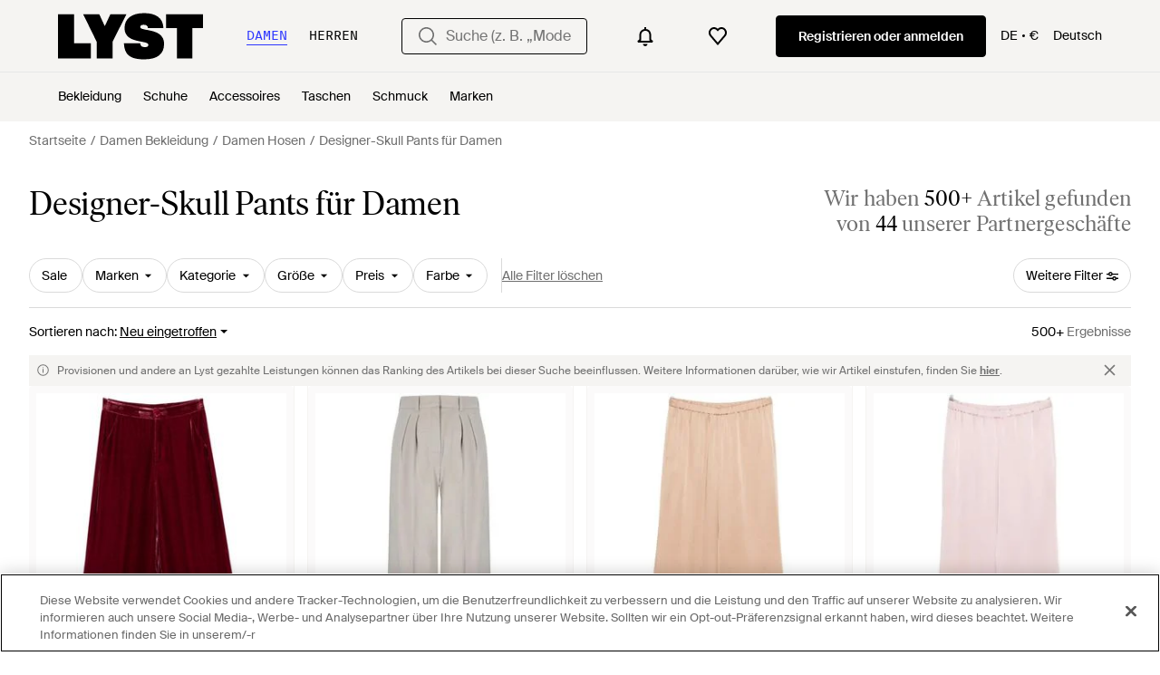

--- FILE ---
content_type: text/html; charset=utf-8
request_url: https://www.lyst.com/de-de/shoppen/trends/skull-hosen/
body_size: 63410
content:
<!DOCTYPE html>

<html lang="de" class="no-js">
    <head>
        <meta charset="utf-8">
        <meta http-equiv="X-UA-Compatible" content="IE=edge,chrome=1" />

        <meta http-equiv="x-dns-prefetch-control" content="on">

        <link rel="preconnect" href="//static.lystit.com">
        <link rel="dns-prefetch" href="//static.lystit.com">

        <link rel="preconnect" href="//cdna.lystit.com">
        <link rel="dns-prefetch" href="//cdna.lystit.com">

        <link rel="preconnect" href="//googleads.g.doubleclick.net">
        <link rel="dns-prefetch" href="//googleads.g.doubleclick.net">

        <link rel="preconnect" href="//www.googleadservices.com">
        <link rel="dns-prefetch" href="//www.googleadservices.com">

        <link rel="preconnect" href="//js-agent.newrelic.com">
        <link rel="dns-prefetch" href="//js-agent.newrelic.com">

        <link rel="preconnect" href="//www.google-analytics.com">
        <link rel="dns-prefetch" href="//www.google-analytics.com">

        <link rel="preconnect" href="//sc-static.net">
        <link rel="dns-prefetch" href="//sc-static.net">

        <meta name="viewport" content="width=device-width, initial-scale=1.0, maximum-scale=1.0, user-scalable=no">
        <meta name="clarity-site-verification" content="a378d40e-9008-4acf-87d9-abe1558a9f7a"/>
        
        
    <link rel="preload" as="image" href="https://cdna.lystit.com/300/375/tr/photos/miinto/8e67df7c/momoni-Red-Fenice-Pants.jpeg">
<link rel="preload" as="image" href="https://cdna.lystit.com/300/375/tr/photos/miinto/1db20667/max-mara-Beige-Ginnico-Light-Pants.jpeg">


        
        <link rel="preload" href="https://static.lystit.com/static/n/fonts/IvarSoft-Regular.cbdf0bdd682f7a133fb3.woff2" as="font" type="font/woff2" crossorigin>
        <link rel="preload" href="https://static.lystit.com/static/n/fonts/SuisseIntl-Regular-WebS.7328f724fa58bdc7a3a7.woff2" as="font" type="font/woff2" crossorigin>

        <script>var dc=document.documentElement.classList;dc.remove("no-js");dc.add("js")</script>

        
            
                <link rel="alternate" hreflang="en-us" href="https://www.lyst.com/shop/trends/skull-pants/" />
            
                <link rel="alternate" hreflang="en-gb" href="https://www.lyst.co.uk/shop/trends/skull-pants/" />
            
                <link rel="alternate" hreflang="x-default" href="https://www.lyst.com/shop/trends/skull-pants/" />
            
        

        <title>Designer-Skull Pants für Damen - Bis 25% Rabatt | Lyst DE</title>

        

        

        <link type="text/css" href="https://static.lystit.com/static/n/web/css/feeds.35f054e9d19217d97fd4.css" rel="stylesheet" media="all" />

        <meta name="theme-color" content="#000000">
        

        
        
            <meta name="description" content="Durschstöbern Sie Damen Skull Pants. 3.491 Artikel zu haben ab 14 €. Größte Auswahl an Neuware &amp; Aktionen nur auf Lyst.com. Gratis Versand &amp; Retour erhältlich." >
        
    

        
            
        

        <meta property="fb:app_id" content="152784791451625">
        
        <meta property="al:web:should_fallback" content="false">
        
        

        <link rel="icon" href="/favicon.ico">
        
            <link rel="apple-touch-icon-precomposed" sizes="152x152" href="/apple-touch-icon-152x152.png">
            <link rel="apple-touch-icon-precomposed" sizes="120x120" href="/apple-touch-icon-120x120.png">
        


        <link rel="search" type="application/opensearchdescription+xml" href="//static.lystit.com/static/n/misc/opensearch.378670c460bd.xml" title="Lyst">

        
        
            <link rel="canonical" href="https://www.lyst.com/de-de/shoppen/trends/skull-hosen/">
        
            <link rel="next" href="https://www.lyst.com/de-de/shoppen/trends/skull-hosen/?page=2">
        

        

        
    
            
<script>
    
    var Lyst = {
        data:{"pageType": "feed", "pageSubType": "custom_page", "features": {"seo_block_bots_navigation": false, "mg_show_tax_included_label": true, "checkp_address_lookup": false, "eac_desktop_product_card_signup_block": false, "web_enable_core_web_vitals_reporting": false, "web_membership_treatment": false, "web_membership_treatment_desktop": false, "show_size_picker_on_pdp": false, "cw_high_level_categories": false, "beam_index_nav_item": false, "beam_checkout_storefronts": true, "cw_show_gallery_on_left": false, "seo_higher_resolution_pdp_images_uk": false, "act_new_arrivals_on_product_cards": false, "act_show_sale_discount": false, "seo_obfuscate_lead_link": false, "crm_signup_modal_on_editorial_and_curated_collections": true, "mg_wishlist_tooltip_experiment": false, "deep_affiliate_experiment_phase_1": false, "cw_analytics_sendbeacon": false, "mex_order_history": false, "seo_enable_relevant_feed_filters": false, "seo_category_size_feeds": false, "cw_feedback_banner": false, "seo_more_like_this_in_product_cards": false, "act_sticky_feed_filters": "control", "act_sticky_navbar": false, "act_show_second_image_on_hover": false, "beam_editorial_content_in_feeds_v1": false}, "cfbs": "0", "feedType": "CUSTOM_SHOP", "isCount": 48, "oosCount": 0, "noindexReason": ""},
        environment: {"publicUrl": "https://www.lyst.com/", "country": "DE", "csrftoken": "I7eE8VOnUMB4tt5cJCHpw28SsmQMtSTlsLKMcX5wEnYnrDRrBAU0wpgmsAy5ElUF", "geoip_country": "US", "eu_geoip_country": false, "showOmnibusPages": true, "language": "de-de", "languageWithoutCountry": "de", "domainDefaultLanguageIsEnglish": false, "forceShowEnglishOnlyFeatures": false, "urlPatterns": {"productPageRegex": "^/?de-de/(accessoires|bekleidung|taschen|schmuck|schuhe|home)/([%-\\w]+)(?:/grp)?/$", "searchPage": "de-de/suche", "signupPageRegex": "^/?de-de/(account)/(register|login)/$", "rothkoEndpoint": "/de-de/api/rothko/", "helpContactUs": "/de-de/hilfe/kontaktieren-sie-uns/", "about": "/de-de/%C3%BCber/", "careers": "/de-de/karriere/", "exploreFeed": "/de-de/explore/", "helpCentreHomepage": "https://help.lyst.com/hc/change_language/de?return_to=/hc/de", "helpTermsAndConditions": "/de-de/hilfe/allgemeine-geschaeftsbedingungen/", "helpPrivacyPolicy": "/de-de/hilfe/datenschutz-richtlinie/", "helpIntellectualProperty": "/de-de/hilfe/geistiges-eigentum/", "helpProductRanking": "/de-de/hilfe/informationen-zum-ranking-von-artikeln/", "helpPrivateSellers": "/de-de/hilfe/kaufe-von-privatpersonen/", "helpCookiePolicy": "/de-de/hilfe/cookie-richtlinie/", "helpS172Statement": "/de-de/hilfe/erkl%C3%A4rung-zu-paragraph-172-companies-act/", "helpModernSlaveryStatement": "/de-de/hilfe/erkl%C3%A4rung-zur-modernen-sklaverei/", "helpResponsibleSourcing": "/de-de/hilfe/verantwortungsvolle-beschaffung/", "helpCodeOfConduct": "/de-de/hilfe/verhaltenskodex/", "helpShoppingOnLyst": "/de-de/hilfe/shoppen-auf-lyst/", "partnerContact": "/de-de/partner/", "sitemapsAllCategories": "/de-de/sitemap/kategorien/", "articleIndex": "/artikel/", "authLogin": "/de-de/account/login/", "register": "/de-de/account/register/"}, "productNamesToTypes": {"Clothing": "A", "Shoes": "S", "Accessories": "R", "Bags": "B", "Jewelry": "J", "Home": "H"}, "currentTranslationsFilesPaths": {"django": {"path": "../locale/de/LC_MESSAGES/django.json", "versionName": "de_django_edfbcae70aac8293364b53ceee18455bc4a4cd5ab908b2706fb137c1786801a3.zip"}, "djangojs": {"path": "../locale/de/LC_MESSAGES/djangojs.json", "versionName": "de_djangojs_d3a7975f1ef7295cfddc3a6c426ba9ae1f4f10a7a7c0fa7134577b933d3276fd.zip"}}, "gaUaAccount": "UA-5946484-12", "agifAnalyticsUrl": "//api.ldnlyap.com/lyst.gif", "analyticsCookieVersion": 1, "currencyProps": {"currencyCode": "EUR", "currencySymbol": "€", "currencyIndicator": "€", "currencyDecimalPlaces": 2, "priceWithCurrencySymbolFormat": "{price} {currency_symbol}", "priceWithCurrencySymbolFormatInItempropSpans": "\u003cspan {price_span_props}\u003e{price}\u003c/span\u003e\u003cspan {currency_symbol_span_props}\u003e\u0026nbsp;{currency_symbol}\u003c/span\u003e"}, "gaVariables": {"dimension12": "feed", "dimension19": "custom_page", "contentGroup1": "feed", "dimension2": "Visitor"}, "userName": null, "userLoggedIn": false, "userIsStaff": false, "userSignedInStatus": "no", "userSlug": null, "userAvatar": null, "lystId": null, "userId": null, "ja4": "t13d1515h2_8daaf6152771_de4a06bb82e3", "userGender": "F", "facebookAppId": "152784791451625", "channelUrl": "https://www.lyst.com/facebook-channel.html", "ipAddress": "3.145.32.0", "asn": "16509", "pageViewId": "1b860b43-8e29-4721-a6b7-ff9acbe03ca3", "timestamp_ms": 1769054804580, "messages": [], "disable_third_party_js": false, "s4lFeedTooltip": true, "lifeCycleStage": "prospecting", "trafficSource": "", "firstTimeLogin": false, "heimdallFlags": [], "release": null, "release_sha": "c90e4c46dacc8f03595dc796f7b11c255eccfdc0", "cfbs": "1", "cfvb": "false", "cookieVersions": {"advertisement": 1, "analytics": 1, "customization": 1, "personalizedAds": 1}, "webToAppCpi": {"Web to App - Signup touchpoint - S4L": 1.51, "Web to App - Feed - Product card click": 1.16, "Web to App - In Stock PDP - Hard block Shop Now button": 0.93, "Web to App - Feed - Show More Button": 1.43, "Web to App - In Stock PDP - General": 6.07, "Web to App - In Stock PDP - Shop Now button": 0.07, "Web to App - Out of Stock PDP - Show More Button": 0.52, "Web to App - In Stock PDP - Show More Button": 1.71, "Email to App - Footer": 0.0, "Web to App - Feed - General": 1.16, "Web to App - Out of Stock PDP - General": 3.02, "Web to App - Show More Button": 0.47, "Web to App - Footer": 0.0, "Web to App - Designer Updates": 1.36, "Web to App - In Stock PDP - Hard Block Shop Now button": 1.02, "Web to App - Homepage - General": 0.76, "Web to App - CSS Lead Return - General": 0.67, "Web to App - In Stock PDP - Related Products click": 1.26, "Web to App - In Stock PDP - Gallery module": 0.88}, "isPlaCampaign": false, "activeWebToAppBanners": [], "activeWebToAppBlocks": {"mg_block_shop_now_is_pdp": true}, "sentryDsn": "https://b6ece805320344ec94ba8a83af8c0a89@o418110.ingest.sentry.io/5785760", "sentryEnvironment": "production", "stripePublicApiKey": "pk_live_51Q2xVUDtmmbjjCND5SeI9d9H1XhwVir0KnTGvTiw0lxgO4bfl6DrfcYslQ7mJp4j7IzMlShNCgb56L1o6Gad4hDA00yqG02MTt", "stripeCountry": "GB", "brazeApiKey": "24757017-b134-4516-93ad-4c502974d478", "paidSessionId": null, "allowAppCampaignBasedOnIosVersion": false, "allowAppCampaignBasedOnAndroidVersion": false, "snapchatHash": null, "contactUsForm": "https://help.lyst.com/hc/change_language/de?return_to=/hc/de/requests/new", "isSignUp": false, "deviceFamily": "desktop", "debug": false, "enableApplePay": true}
    };

    (function (data) {
        try {
            var name = data.pageType + (data.pageSubType ? '/' + data.pageSubType : '');

            if (name) {
                NREUM.setPageViewName(name);
            }
            if (data.cfbs) {
                NREUM.setCustomAttribute('cfbs', data.cfbs);
            }
        }
        catch (e) {}
    })(Lyst.data);
</script>

<script>
    function loadCatalog(data) {
        var django = this.django || (this.django = {});
        django.translationsCatalog = data;
    }

    function translationsError(event, error) {
        // TODO: do something with event/error
        NREUM && NREUM.noticeError('Translations Failed!')
    }
</script>


<script type="text/javascript" src="https://static.lystit.com/static/n/web/script/runtime.e809928e238f508880da.js" defer crossorigin></script>
<script type="text/javascript" src="https://static.lystit.com/static/n/web/script/feeds.b9754df55ff926729db6.js" defer crossorigin></script>

<script type="text/javascript" onerror="translationsError(event, error)" src="/de-de/i18n/jsoni18n.js?bundle_ids=feeds.js,runtime.js&version=de_djangojs_d3a7975f1ef7295cfddc3a6c426ba9ae1f4f10a7a7c0fa7134577b933d3276fd.zip&bundle_hash=2ff541e1740b46d9e2d03e7baeefd0864807d83b"></script>
        
    
    <script type="application/ld+json">
        {"@context": "https://schema.org/", "@type": "ItemList", "itemListElement": [{"@type": "ListItem", "item": {"@type": "Product", "name": "Momoní Fenice Pants", "url": "https://www.lyst.de/de-de/bekleidung/momoni-fenice-pants-1/", "offers": {"@type": "Offer", "priceCurrency": "EUR", "price": "351.23", "itemCondition": "https://schema.org/NewCondition", "availability": "https://schema.org/InStock", "url": "https://www.lyst.de/de-de/bekleidung/momoni-fenice-pants-1/"}, "image": ["https://cdna.lystit.com/photos/miinto/8e67df7c/momoni-Red-Fenice-Pants.jpeg", "https://cdna.lystit.com/photos/miinto/2ac0fea6/momoni-Red-Fenice-Pants.jpeg"]}, "position": 1}, {"@type": "ListItem", "item": {"@type": "Product", "name": "Max Mara Ginnico Light Pants", "url": "https://www.lyst.de/de-de/bekleidung/max-mara-ginnico-light-pants-1/", "offers": {"@type": "Offer", "priceCurrency": "EUR", "price": "225.47", "itemCondition": "https://schema.org/NewCondition", "availability": "https://schema.org/InStock", "url": "https://www.lyst.de/de-de/bekleidung/max-mara-ginnico-light-pants-1/"}, "image": ["https://cdna.lystit.com/photos/miinto/1db20667/max-mara-Beige-Ginnico-Light-Pants.jpeg", "https://cdna.lystit.com/photos/miinto/09ba0ec4/max-mara-Beige-Ginnico-Light-Pants.jpeg"]}, "position": 2}, {"@type": "ListItem", "item": {"@type": "Product", "name": "Antonelli Elasticated-Waistband Palazzo Pants", "url": "https://www.lyst.de/de-de/bekleidung/antonelli-elasticated-waistband-palazzo-pants-5/", "offers": {"@type": "Offer", "priceCurrency": "EUR", "price": "362.00", "itemCondition": "https://schema.org/NewCondition", "availability": "https://schema.org/InStock", "url": "https://www.lyst.de/de-de/bekleidung/antonelli-elasticated-waistband-palazzo-pants-5/"}, "image": ["https://cdna.lystit.com/photos/farfetch/ca502624/antonelli-tons-neutres-Elasticated-Waistband-Palazzo-Pants.jpeg", "https://cdna.lystit.com/photos/farfetch/46056c67/antonelli-tons-neutres-Elasticated-Waistband-Palazzo-Pants.jpeg", "https://cdna.lystit.com/photos/farfetch/b679f8a5/antonelli-tons-neutres-Elasticated-Waistband-Palazzo-Pants.jpeg"]}, "position": 3}, {"@type": "ListItem", "item": {"@type": "Product", "name": "Antonelli Elasticated-Waistband Palazzo Pants", "url": "https://www.lyst.de/de-de/bekleidung/antonelli-elasticated-waistband-palazzo-pants-6/", "offers": {"@type": "Offer", "priceCurrency": "EUR", "price": "362.00", "itemCondition": "https://schema.org/NewCondition", "availability": "https://schema.org/InStock", "url": "https://www.lyst.de/de-de/bekleidung/antonelli-elasticated-waistband-palazzo-pants-6/"}, "image": ["https://cdna.lystit.com/photos/farfetch/569cdba2/antonelli-Rosa-Elasticated-waistband-palazzo-pants.jpeg", "https://cdna.lystit.com/photos/farfetch/484a32d3/antonelli-Rosa-Elasticated-waistband-palazzo-pants.jpeg", "https://cdna.lystit.com/photos/farfetch/ed99f43b/antonelli-Rosa-Elasticated-waistband-palazzo-pants.jpeg"]}, "position": 4}, {"@type": "ListItem", "item": {"@type": "Product", "name": "Inwear Pants Suiting Yuktaiw Pants Suiting", "url": "https://www.lyst.de/de-de/bekleidung/inwear-pants-suiting-yuktaiw-2/", "offers": {"@type": "Offer", "priceCurrency": "EUR", "price": "59.96", "itemCondition": "https://schema.org/NewCondition", "availability": "https://schema.org/InStock", "priceSpecification": {"@type": "UnitPriceSpecification", "price": "79.95", "priceCurrency": "EUR", "priceType": "https://schema.org/ListPrice"}, "url": "https://www.lyst.de/de-de/bekleidung/inwear-pants-suiting-yuktaiw-2/"}, "image": ["https://cdna.lystit.com/photos/dress-for-less/ccec3e6e/inwear-black-Pants-Suiting-Yuktaiw-Pants-Suiting.jpeg"]}, "position": 5}, {"@type": "ListItem", "item": {"@type": "Product", "name": "Karl Lagerfeld Klj Mixed Material Pant", "url": "https://www.lyst.de/de-de/bekleidung/karl-lagerfeld-klj-mixed-material-pant-1/", "offers": {"@type": "Offer", "priceCurrency": "EUR", "price": "202.81", "itemCondition": "https://schema.org/NewCondition", "availability": "https://schema.org/InStock", "url": "https://www.lyst.de/de-de/bekleidung/karl-lagerfeld-klj-mixed-material-pant-1/"}, "image": ["https://cdna.lystit.com/photos/miinto/c6897122/karl-lagerfeld-Black-Klj-Mixed-Material-Pant.jpeg", "https://cdna.lystit.com/photos/miinto/5ce9b659/karl-lagerfeld-Black-Klj-Mixed-Material-Pant.jpeg"]}, "position": 6}, {"@type": "ListItem", "item": {"@type": "Product", "name": "Joseph Ribkoff Lds Pant Pantalons Donkerblauw 2613", "url": "https://www.lyst.de/de-de/bekleidung/joseph-ribkoff-lds-pant-pantalons-donkerblauw-2613/", "offers": {"@type": "Offer", "priceCurrency": "EUR", "price": "229.00", "itemCondition": "https://schema.org/NewCondition", "availability": "https://schema.org/InStock", "url": "https://www.lyst.de/de-de/bekleidung/joseph-ribkoff-lds-pant-pantalons-donkerblauw-2613/"}, "image": ["https://cdna.lystit.com/photos/fashionette/eef02286/joseph-ribkoff-blue-Lds-Pant-Pantalons-Donkerblauw-2613.jpeg", "https://cdna.lystit.com/photos/fashionette/00181d85/joseph-ribkoff-blue-Lds-Pant-Pantalons-Donkerblauw-2613.jpeg"]}, "position": 7}, {"@type": "ListItem", "item": {"@type": "Product", "name": "Joseph Ribkoff Lds Pant Pantalons Zwart 153088Nos", "url": "https://www.lyst.de/de-de/bekleidung/joseph-ribkoff-lds-pant-pantalons-zwart-153088nos/", "offers": {"@type": "Offer", "priceCurrency": "EUR", "price": "169.00", "itemCondition": "https://schema.org/NewCondition", "availability": "https://schema.org/InStock", "url": "https://www.lyst.de/de-de/bekleidung/joseph-ribkoff-lds-pant-pantalons-zwart-153088nos/"}, "image": ["https://cdna.lystit.com/photos/fashionette/d3840ae4/joseph-ribkoff-black-Lds-Pant-Pantalons-Zwart-153088Nos.jpeg", "https://cdna.lystit.com/photos/fashionette/d5dbe553/joseph-ribkoff-black-Lds-Pant-Pantalons-Zwart-153088Nos.jpeg"]}, "position": 8}, {"@type": "ListItem", "item": {"@type": "Product", "name": "Semicouture Buddy Pants", "url": "https://www.lyst.de/de-de/bekleidung/semicouture-buddy-pants-31/", "offers": {"@type": "Offer", "priceCurrency": "EUR", "price": "179.84", "itemCondition": "https://schema.org/NewCondition", "availability": "https://schema.org/InStock", "priceSpecification": {"@type": "UnitPriceSpecification", "price": "185.40", "priceCurrency": "EUR", "priceType": "https://schema.org/ListPrice"}, "url": "https://www.lyst.de/de-de/bekleidung/semicouture-buddy-pants-31/"}, "image": ["https://cdna.lystit.com/photos/miinto/741d615c/semicouture-designer-Beige-Buddy-Pants.jpeg", "https://cdna.lystit.com/photos/miinto/39856b58/semicouture-designer-Beige-Buddy-Pants.jpeg"]}, "position": 9}, {"@type": "ListItem", "item": {"@type": "Product", "name": "Denimist Georgia Work Pant", "url": "https://www.lyst.de/de-de/bekleidung/denimist-georgia-work-pant-1/", "offers": {"@type": "Offer", "priceCurrency": "EUR", "price": "381.10", "itemCondition": "https://schema.org/NewCondition", "availability": "https://schema.org/InStock", "url": "https://www.lyst.de/de-de/bekleidung/denimist-georgia-work-pant-1/"}, "image": ["https://cdna.lystit.com/photos/miinto/6ada2cc3/denimist-Gray-Georgia-Work-Pant.jpeg", "https://cdna.lystit.com/photos/miinto/3ffd49f2/denimist-Gray-Georgia-Work-Pant.jpeg"]}, "position": 10}, {"@type": "ListItem", "item": {"@type": "Product", "name": "ONLY Life Wide Pant Schwarz Freewear", "url": "https://www.lyst.de/de-de/bekleidung/only-life-wide-pant-schwarz-freewear/", "offers": {"@type": "Offer", "priceCurrency": "EUR", "price": "45.32", "itemCondition": "https://schema.org/NewCondition", "availability": "https://schema.org/InStock", "priceSpecification": {"@type": "UnitPriceSpecification", "price": "56.65", "priceCurrency": "EUR", "priceType": "https://schema.org/ListPrice"}, "url": "https://www.lyst.de/de-de/bekleidung/only-life-wide-pant-schwarz-freewear/"}, "image": ["https://cdna.lystit.com/photos/miinto/b78627eb/only-Black-Life-Wide-Pant-Schwarz-Freewear.jpeg", "https://cdna.lystit.com/photos/miinto/3e0e7f51/only-Black-Life-Wide-Pant-Schwarz-Freewear.jpeg"]}, "position": 11}, {"@type": "ListItem", "item": {"@type": "Product", "name": "Fred Perry Taped Track Pants", "url": "https://www.lyst.de/de-de/bekleidung/fred-perry-taped-track-pants-24/", "offers": {"@type": "Offer", "priceCurrency": "EUR", "price": "129.95", "itemCondition": "https://schema.org/NewCondition", "availability": "https://schema.org/InStock", "url": "https://www.lyst.de/de-de/bekleidung/fred-perry-taped-track-pants-24/"}, "image": ["https://cdna.lystit.com/photos/hhv/8b5fb3e1/fred-perry-BLACK-CHAMPAGNE-Taped-Track-Pants.jpeg", "https://cdna.lystit.com/photos/hhv/0364b5ff/fred-perry-BLACK-CHAMPAGNE-Taped-Track-Pants.jpeg", "https://cdna.lystit.com/photos/hhv/22dcb91e/fred-perry-BLACK-CHAMPAGNE-Taped-Track-Pants.jpeg"]}, "position": 12}, {"@type": "ListItem", "item": {"@type": "Product", "name": "OPUS PANTS Hose MOIRA BLOOM", "url": "https://www.lyst.de/de-de/bekleidung/opus-pants-hose-moira-bloom/", "offers": {"@type": "Offer", "priceCurrency": "EUR", "price": "135.99", "itemCondition": "https://schema.org/NewCondition", "availability": "https://schema.org/InStock", "url": "https://www.lyst.de/de-de/bekleidung/opus-pants-hose-moira-bloom/"}, "image": ["https://cdna.lystit.com/photos/breuninger/6f559f99/opus-pants-DUNKELBLAU-Hose-MOIRA-BLOOM.jpeg", "https://cdna.lystit.com/photos/breuninger/47815b2f/opus-pants-DUNKELBLAU-Hose-MOIRA-BLOOM.jpeg", "https://cdna.lystit.com/photos/breuninger/167564ad/opus-pants-DUNKELBLAU-Hose-MOIRA-BLOOM.jpeg", "https://cdna.lystit.com/photos/breuninger/eff1b69e/opus-pants-DUNKELBLAU-Hose-MOIRA-BLOOM.jpeg"]}, "position": 13}, {"@type": "ListItem", "item": {"@type": "Product", "name": "La DoubleJ Palazzo Pants Lemuria Placée", "url": "https://www.lyst.de/de-de/bekleidung/ladoublej-palazzo-pants-lemuria-placee/", "offers": {"@type": "Offer", "priceCurrency": "EUR", "price": "662.39", "itemCondition": "https://schema.org/NewCondition", "availability": "https://schema.org/InStock", "url": "https://www.lyst.de/de-de/bekleidung/ladoublej-palazzo-pants-lemuria-placee/"}, "image": ["https://cdna.lystit.com/photos/miinto/7615841f/ladoublej-Multicolor-Palazzo-Pants-Lemuria-Placee.jpeg", "https://cdna.lystit.com/photos/miinto/12b1bee3/ladoublej-Multicolor-Palazzo-Pants-Lemuria-Placee.jpeg"]}, "position": 14}, {"@type": "ListItem", "item": {"@type": "Product", "name": "La DoubleJ Palazzo Pants", "url": "https://www.lyst.de/de-de/bekleidung/ladoublej-palazzo-pants-302/", "offers": {"@type": "Offer", "priceCurrency": "EUR", "price": "662.39", "itemCondition": "https://schema.org/NewCondition", "availability": "https://schema.org/InStock", "url": "https://www.lyst.de/de-de/bekleidung/ladoublej-palazzo-pants-302/"}, "image": ["https://cdna.lystit.com/photos/miinto/3d943d8b/ladoublej-Multicolor-Palazzo-Pants.jpeg", "https://cdna.lystit.com/photos/miinto/9a3f375f/ladoublej-Multicolor-Palazzo-Pants.jpeg"]}, "position": 15}, {"@type": "ListItem", "item": {"@type": "Product", "name": "Birgitte Herskind Jack Pants", "url": "https://www.lyst.de/de-de/bekleidung/birgitte-herskind-jack-pants/", "offers": {"@type": "Offer", "priceCurrency": "EUR", "price": "266.77", "itemCondition": "https://schema.org/NewCondition", "availability": "https://schema.org/InStock", "url": "https://www.lyst.de/de-de/bekleidung/birgitte-herskind-jack-pants/"}, "image": ["https://cdna.lystit.com/photos/miinto/e2acae6a/birgitte-herskind-Gray-Jack-Pants.jpeg", "https://cdna.lystit.com/photos/miinto/a1e06562/birgitte-herskind-Gray-Jack-Pants.jpeg"]}, "position": 16}, {"@type": "ListItem", "item": {"@type": "Product", "name": "Birgitte Herskind Kimberly Pants", "url": "https://www.lyst.de/de-de/bekleidung/birgitte-herskind-kimberly-pants-1/", "offers": {"@type": "Offer", "priceCurrency": "EUR", "price": "225.57", "itemCondition": "https://schema.org/NewCondition", "availability": "https://schema.org/InStock", "url": "https://www.lyst.de/de-de/bekleidung/birgitte-herskind-kimberly-pants-1/"}, "image": ["https://cdna.lystit.com/photos/miinto/f11a71f9/birgitte-herskind-Black-Kimberly-Pants.jpeg", "https://cdna.lystit.com/photos/miinto/17e24ae2/birgitte-herskind-Black-Kimberly-Pants.jpeg"]}, "position": 17}, {"@type": "ListItem", "item": {"@type": "Product", "name": "Birgitte Herskind Rupert Pants", "url": "https://www.lyst.de/de-de/bekleidung/birgitte-herskind-rupert-pants-2/", "offers": {"@type": "Offer", "priceCurrency": "EUR", "price": "266.77", "itemCondition": "https://schema.org/NewCondition", "availability": "https://schema.org/InStock", "url": "https://www.lyst.de/de-de/bekleidung/birgitte-herskind-rupert-pants-2/"}, "image": ["https://cdna.lystit.com/photos/miinto/11be169b/birgitte-herskind-Brown-Rupert-Pants.jpeg", "https://cdna.lystit.com/photos/miinto/23c7d65c/birgitte-herskind-Brown-Rupert-Pants.jpeg"]}, "position": 18}, {"@type": "ListItem", "item": {"@type": "Product", "name": "Birgitte Herskind Kat Pants", "url": "https://www.lyst.de/de-de/bekleidung/birgitte-herskind-kat-pants/", "offers": {"@type": "Offer", "priceCurrency": "EUR", "price": "266.77", "itemCondition": "https://schema.org/NewCondition", "availability": "https://schema.org/InStock", "url": "https://www.lyst.de/de-de/bekleidung/birgitte-herskind-kat-pants/"}, "image": ["https://cdna.lystit.com/photos/miinto/36577f35/birgitte-herskind-Brown-Kat-Pants.jpeg", "https://cdna.lystit.com/photos/miinto/81dd602c/birgitte-herskind-Brown-Kat-Pants.jpeg"]}, "position": 19}, {"@type": "ListItem", "item": {"@type": "Product", "name": "Birgitte Herskind Powel Pants", "url": "https://www.lyst.de/de-de/bekleidung/birgitte-herskind-powel-pants/", "offers": {"@type": "Offer", "priceCurrency": "EUR", "price": "410.97", "itemCondition": "https://schema.org/NewCondition", "availability": "https://schema.org/InStock", "url": "https://www.lyst.de/de-de/bekleidung/birgitte-herskind-powel-pants/"}, "image": ["https://cdna.lystit.com/photos/miinto/7d1342bc/birgitte-herskind-Black-Powel-Pants.jpeg", "https://cdna.lystit.com/photos/miinto/9a3eca0d/birgitte-herskind-Black-Powel-Pants.jpeg"]}, "position": 20}, {"@type": "ListItem", "item": {"@type": "Product", "name": "Birgitte Herskind Lotus Pants", "url": "https://www.lyst.de/de-de/bekleidung/birgitte-herskind-lotus-pants-2/", "offers": {"@type": "Offer", "priceCurrency": "EUR", "price": "266.77", "itemCondition": "https://schema.org/NewCondition", "availability": "https://schema.org/InStock", "url": "https://www.lyst.de/de-de/bekleidung/birgitte-herskind-lotus-pants-2/"}, "image": ["https://cdna.lystit.com/photos/miinto/e74cf678/birgitte-herskind-Brown-Lotus-Pants.jpeg", "https://cdna.lystit.com/photos/miinto/02abf26a/birgitte-herskind-Brown-Lotus-Pants.jpeg"]}, "position": 21}, {"@type": "ListItem", "item": {"@type": "Product", "name": "Nanushka Arvenn Pants", "url": "https://www.lyst.de/de-de/bekleidung/nanushka-arvenn-pants/", "offers": {"@type": "Offer", "priceCurrency": "EUR", "price": "509.85", "itemCondition": "https://schema.org/NewCondition", "availability": "https://schema.org/InStock", "url": "https://www.lyst.de/de-de/bekleidung/nanushka-arvenn-pants/"}, "image": ["https://cdna.lystit.com/photos/miinto/d73ee4eb/nanushka-Black-Arvenn-Pants.jpeg"]}, "position": 22}, {"@type": "ListItem", "item": {"@type": "Product", "name": "Lolly\u0027s Laundry Zolall Pants", "url": "https://www.lyst.de/de-de/bekleidung/lollys-laundry-zolall-pants-2/", "offers": {"@type": "Offer", "priceCurrency": "EUR", "price": "138.02", "itemCondition": "https://schema.org/NewCondition", "availability": "https://schema.org/InStock", "url": "https://www.lyst.de/de-de/bekleidung/lollys-laundry-zolall-pants-2/"}, "image": ["https://cdna.lystit.com/photos/miinto/200bd022/lollys-laundry-Beige-Zolall-Pants.jpeg", "https://cdna.lystit.com/photos/miinto/db462daf/lollys-laundry-Beige-Zolall-Pants.jpeg"]}, "position": 23}, {"@type": "ListItem", "item": {"@type": "Product", "name": "Aeron Madeleine Pants", "url": "https://www.lyst.de/de-de/bekleidung/aeron-madeleine-pants-3/", "offers": {"@type": "Offer", "priceCurrency": "EUR", "price": "561.35", "itemCondition": "https://schema.org/NewCondition", "availability": "https://schema.org/InStock", "url": "https://www.lyst.de/de-de/bekleidung/aeron-madeleine-pants-3/"}, "image": ["https://cdna.lystit.com/photos/miinto/807f4b22/aeron-Black-Madeleine-Pants.jpeg"]}, "position": 24}, {"@type": "ListItem", "item": {"@type": "Product", "name": "Guess Nausica Wide Leg Pant", "url": "https://www.lyst.de/de-de/bekleidung/guess-nausica-wide-leg-pant-1/", "offers": {"@type": "Offer", "priceCurrency": "EUR", "price": "107.64", "itemCondition": "https://schema.org/NewCondition", "availability": "https://schema.org/InStock", "url": "https://www.lyst.de/de-de/bekleidung/guess-nausica-wide-leg-pant-1/"}, "image": ["https://cdna.lystit.com/photos/miinto/6e500795/guess-Brown-Nausica-Wide-Leg-Pant.jpeg", "https://cdna.lystit.com/photos/miinto/eae5a780/guess-Brown-Nausica-Wide-Leg-Pant.jpeg"]}, "position": 25}, {"@type": "ListItem", "item": {"@type": "Product", "name": "P.A.R.O.S.H. Light Poly Pants", "url": "https://www.lyst.de/de-de/bekleidung/parosh-light-poly-pants-9/", "offers": {"@type": "Offer", "priceCurrency": "EUR", "price": "349.70", "itemCondition": "https://schema.org/NewCondition", "availability": "https://schema.org/InStock", "priceSpecification": {"@type": "UnitPriceSpecification", "price": "360.51", "priceCurrency": "EUR", "priceType": "https://schema.org/ListPrice"}, "url": "https://www.lyst.de/de-de/bekleidung/parosh-light-poly-pants-9/"}, "image": ["https://cdna.lystit.com/photos/miinto/dd12b5e3/parosh-White-Light-Poly-Pants.jpeg", "https://cdna.lystit.com/photos/miinto/9bb31520/parosh-White-Light-Poly-Pants.jpeg"]}, "position": 26}, {"@type": "ListItem", "item": {"@type": "Product", "name": "Joseph Ribkoff Lds Pant", "url": "https://www.lyst.de/de-de/bekleidung/joseph-ribkoff-lds-pant-3/", "offers": {"@type": "Offer", "priceCurrency": "EUR", "price": "226.29", "itemCondition": "https://schema.org/NewCondition", "availability": "https://schema.org/InStock", "url": "https://www.lyst.de/de-de/bekleidung/joseph-ribkoff-lds-pant-3/"}, "image": ["https://cdna.lystit.com/photos/miinto/d0d25e37/joseph-ribkoff-Brown-Lds-Pant.jpeg"]}, "position": 27}, {"@type": "ListItem", "item": {"@type": "Product", "name": "P.A.R.O.S.H. Raisa Pants", "url": "https://www.lyst.de/de-de/bekleidung/parosh-raisa-pants-30/", "offers": {"@type": "Offer", "priceCurrency": "EUR", "price": "378.01", "itemCondition": "https://schema.org/NewCondition", "availability": "https://schema.org/InStock", "url": "https://www.lyst.de/de-de/bekleidung/parosh-raisa-pants-30/"}, "image": ["https://cdna.lystit.com/photos/miinto/0fc90409/parosh-Beige-Raisa-Pants.jpeg", "https://cdna.lystit.com/photos/miinto/9532841d/parosh-Beige-Raisa-Pants.jpeg"]}, "position": 28}, {"@type": "ListItem", "item": {"@type": "Product", "name": "P.A.R.O.S.H. Panty Pants", "url": "https://www.lyst.de/de-de/bekleidung/parosh-panty-pants-32/", "offers": {"@type": "Offer", "priceCurrency": "EUR", "price": "273.98", "itemCondition": "https://schema.org/NewCondition", "availability": "https://schema.org/InStock", "url": "https://www.lyst.de/de-de/bekleidung/parosh-panty-pants-32/"}, "image": ["https://cdna.lystit.com/photos/miinto/d62c34c6/parosh-Blue-Panty-Pants.jpeg", "https://cdna.lystit.com/photos/miinto/eb90dafe/parosh-Blue-Panty-Pants.jpeg"]}, "position": 29}, {"@type": "ListItem", "item": {"@type": "Product", "name": "P.A.R.O.S.H. Twill Stampa Foulard Pants", "url": "https://www.lyst.de/de-de/bekleidung/parosh-twill-stampa-foulard-pants-3/", "offers": {"@type": "Offer", "priceCurrency": "EUR", "price": "594.45", "itemCondition": "https://schema.org/NewCondition", "availability": "https://schema.org/InStock", "priceSpecification": {"@type": "UnitPriceSpecification", "price": "612.84", "priceCurrency": "EUR", "priceType": "https://schema.org/ListPrice"}, "url": "https://www.lyst.de/de-de/bekleidung/parosh-twill-stampa-foulard-pants-3/"}, "image": ["https://cdna.lystit.com/photos/miinto/1e3ff510/parosh-Green-Twill-Stampa-Foulard-Pants.jpeg", "https://cdna.lystit.com/photos/miinto/17748d5a/parosh-Green-Twill-Stampa-Foulard-Pants.jpeg"]}, "position": 30}, {"@type": "ListItem", "item": {"@type": "Product", "name": "Momoní Misaki Pant", "url": "https://www.lyst.de/de-de/bekleidung/momoni-misaki-pant-4/", "offers": {"@type": "Offer", "priceCurrency": "EUR", "price": "399.64", "itemCondition": "https://schema.org/NewCondition", "availability": "https://schema.org/InStock", "priceSpecification": {"@type": "UnitPriceSpecification", "price": "412.00", "priceCurrency": "EUR", "priceType": "https://schema.org/ListPrice"}, "url": "https://www.lyst.de/de-de/bekleidung/momoni-misaki-pant-4/"}, "image": ["https://cdna.lystit.com/photos/miinto/0596487a/momoni-Multicolor-Misaki-Pant.jpeg", "https://cdna.lystit.com/photos/miinto/9fd142e9/momoni-Multicolor-Misaki-Pant.jpeg"]}, "position": 31}, {"@type": "ListItem", "item": {"@type": "Product", "name": "P.A.R.O.S.H. Light Poly Pants", "url": "https://www.lyst.de/de-de/bekleidung/parosh-light-poly-pants-10/", "offers": {"@type": "Offer", "priceCurrency": "EUR", "price": "349.70", "itemCondition": "https://schema.org/NewCondition", "availability": "https://schema.org/InStock", "priceSpecification": {"@type": "UnitPriceSpecification", "price": "360.51", "priceCurrency": "EUR", "priceType": "https://schema.org/ListPrice"}, "url": "https://www.lyst.de/de-de/bekleidung/parosh-light-poly-pants-10/"}, "image": ["https://cdna.lystit.com/photos/miinto/3a9d2b4f/parosh-Beige-Light-Poly-Pants.jpeg", "https://cdna.lystit.com/photos/miinto/6f4b49ed/parosh-Beige-Light-Poly-Pants.jpeg"]}, "position": 32}, {"@type": "ListItem", "item": {"@type": "Product", "name": "Agolde 90S Pinch Waist Long Pant", "url": "https://www.lyst.de/de-de/bekleidung/agolde-90s-pinch-waist-long-pant/", "offers": {"@type": "Offer", "priceCurrency": "EUR", "price": "419.79", "itemCondition": "https://schema.org/NewCondition", "availability": "https://schema.org/InStock", "priceSpecification": {"@type": "UnitPriceSpecification", "price": "441.87", "priceCurrency": "EUR", "priceType": "https://schema.org/ListPrice"}, "url": "https://www.lyst.de/de-de/bekleidung/agolde-90s-pinch-waist-long-pant/"}, "image": ["https://cdna.lystit.com/photos/miinto/5937afdc/agolde-Red-90S-Pinch-Waist-Long-Pant.jpeg", "https://cdna.lystit.com/photos/miinto/e6e14b33/agolde-Red-90S-Pinch-Waist-Long-Pant.jpeg"]}, "position": 33}, {"@type": "ListItem", "item": {"@type": "Product", "name": "Patrizia Pepe Low-Waisted Cotton Palazzo Fit Pants", "url": "https://www.lyst.de/de-de/bekleidung/patrizia-pepe-low-waisted-cotton-palazzo-fit-pants/", "offers": {"@type": "Offer", "priceCurrency": "EUR", "price": "203.94", "itemCondition": "https://schema.org/NewCondition", "availability": "https://schema.org/InStock", "priceSpecification": {"@type": "UnitPriceSpecification", "price": "254.93", "priceCurrency": "EUR", "priceType": "https://schema.org/ListPrice"}, "url": "https://www.lyst.de/de-de/bekleidung/patrizia-pepe-low-waisted-cotton-palazzo-fit-pants/"}, "image": ["https://cdna.lystit.com/photos/miinto/e6c8a09d/patrizia-pepe-Beige-Low-Waisted-Cotton-Palazzo-Fit-Pants.jpeg"]}, "position": 34}, {"@type": "ListItem", "item": {"@type": "Product", "name": "co\u0027couture Aminacc Logo Long Pant", "url": "https://www.lyst.de/de-de/bekleidung/cocouture-aminacc-logo-long-pant/", "offers": {"@type": "Offer", "priceCurrency": "EUR", "price": "116.39", "itemCondition": "https://schema.org/NewCondition", "availability": "https://schema.org/InStock", "url": "https://www.lyst.de/de-de/bekleidung/cocouture-aminacc-logo-long-pant/"}, "image": ["https://cdna.lystit.com/photos/miinto/3c740899/cocouture-Black-Aminacc-Logo-Long-Pant.jpeg"]}, "position": 35}, {"@type": "ListItem", "item": {"@type": "Product", "name": "IRO Indra Pant", "url": "https://www.lyst.de/de-de/bekleidung/iro-indra-pant-1/", "offers": {"@type": "Offer", "priceCurrency": "EUR", "price": "355.35", "itemCondition": "https://schema.org/NewCondition", "availability": "https://schema.org/InStock", "url": "https://www.lyst.de/de-de/bekleidung/iro-indra-pant-1/"}, "image": ["https://cdna.lystit.com/photos/miinto/b08a0fd0/iro-Green-Indra-Pant.jpeg", "https://cdna.lystit.com/photos/miinto/910eedb3/iro-Green-Indra-Pant.jpeg"]}, "position": 36}, {"@type": "ListItem", "item": {"@type": "Product", "name": "The Row Orieno Pant", "url": "https://www.lyst.de/de-de/bekleidung/the-row-orieno-pant-1/", "offers": {"@type": "Offer", "priceCurrency": "EUR", "price": "1503.80", "itemCondition": "https://schema.org/NewCondition", "availability": "https://schema.org/InStock", "url": "https://www.lyst.de/de-de/bekleidung/the-row-orieno-pant-1/"}, "image": ["https://cdna.lystit.com/photos/miinto/0ff78842/the-row-Blue-Orieno-Pant.jpeg", "https://cdna.lystit.com/photos/miinto/b2b2345f/the-row-Blue-Orieno-Pant.jpeg"]}, "position": 37}, {"@type": "ListItem", "item": {"@type": "Product", "name": "Courreges Capri Rib Knit Pants", "url": "https://www.lyst.de/de-de/bekleidung/courreges-capri-rib-knit-pants-1/", "offers": {"@type": "Offer", "priceCurrency": "EUR", "price": "597.40", "itemCondition": "https://schema.org/NewCondition", "availability": "https://schema.org/InStock", "priceSpecification": {"@type": "UnitPriceSpecification", "price": "710.70", "priceCurrency": "EUR", "priceType": "https://schema.org/ListPrice"}, "url": "https://www.lyst.de/de-de/bekleidung/courreges-capri-rib-knit-pants-1/"}, "image": ["https://cdna.lystit.com/photos/miinto/d3d9f7c9/courreges-Black-Capri-Rib-Knit-Pants.jpeg", "https://cdna.lystit.com/photos/miinto/5ad56515/courreges-Black-Capri-Rib-Knit-Pants.jpeg"]}, "position": 38}, {"@type": "ListItem", "item": {"@type": "Product", "name": "Norma Kamali Straight Leg Pant", "url": "https://www.lyst.de/de-de/bekleidung/norma-kamali-straight-leg-pant-21/", "offers": {"@type": "Offer", "priceCurrency": "EUR", "price": "350.20", "itemCondition": "https://schema.org/NewCondition", "availability": "https://schema.org/InStock", "url": "https://www.lyst.de/de-de/bekleidung/norma-kamali-straight-leg-pant-21/"}, "image": ["https://cdna.lystit.com/photos/miinto/de663241/norma-kamali-Black-Straight-Leg-Pant.jpeg", "https://cdna.lystit.com/photos/miinto/ddd0512e/norma-kamali-Black-Straight-Leg-Pant.jpeg"]}, "position": 39}, {"@type": "ListItem", "item": {"@type": "Product", "name": "The Attico Long Pant", "url": "https://www.lyst.de/de-de/bekleidung/the-attico-long-pant-113/", "offers": {"@type": "Offer", "priceCurrency": "EUR", "price": "875.51", "itemCondition": "https://schema.org/NewCondition", "availability": "https://schema.org/InStock", "url": "https://www.lyst.de/de-de/bekleidung/the-attico-long-pant-113/"}, "image": ["https://cdna.lystit.com/photos/miinto/32c6ba04/the-attico-Black-Long-Pant.jpeg", "https://cdna.lystit.com/photos/miinto/06f7d841/the-attico-Black-Long-Pant.jpeg"]}, "position": 40}, {"@type": "ListItem", "item": {"@type": "Product", "name": "Antonelli Tiene Pants", "url": "https://www.lyst.de/de-de/bekleidung/antonelli-tiene-pants-1/", "offers": {"@type": "Offer", "priceCurrency": "EUR", "price": "369.67", "itemCondition": "https://schema.org/NewCondition", "availability": "https://schema.org/InStock", "priceSpecification": {"@type": "UnitPriceSpecification", "price": "381.10", "priceCurrency": "EUR", "priceType": "https://schema.org/ListPrice"}, "url": "https://www.lyst.de/de-de/bekleidung/antonelli-tiene-pants-1/"}, "image": ["https://cdna.lystit.com/photos/miinto/1412f7ad/antonelli-Beige-Tiene-Pants.jpeg", "https://cdna.lystit.com/photos/miinto/174bf0ee/antonelli-Beige-Tiene-Pants.jpeg"]}, "position": 41}, {"@type": "ListItem", "item": {"@type": "Product", "name": "Cambio Anais Wrap Front Pant", "url": "https://www.lyst.de/de-de/bekleidung/cambio-anais-wrap-front-pant/", "offers": {"@type": "Offer", "priceCurrency": "EUR", "price": "226.49", "itemCondition": "https://schema.org/NewCondition", "availability": "https://schema.org/InStock", "url": "https://www.lyst.de/de-de/bekleidung/cambio-anais-wrap-front-pant/"}, "image": ["https://cdna.lystit.com/photos/miinto/22cfc896/cambio-Beige-Anais-Wrap-Front-Pant.jpeg", "https://cdna.lystit.com/photos/miinto/5eff0c89/cambio-Beige-Anais-Wrap-Front-Pant.jpeg"]}, "position": 42}, {"@type": "ListItem", "item": {"@type": "Product", "name": "Thelatest Dora elasticated-waist palazzo pants", "url": "https://www.lyst.de/de-de/bekleidung/thelatest-dora-elasticated-waist-palazzo-pants-2/", "offers": {"@type": "Offer", "priceCurrency": "EUR", "price": "261.00", "itemCondition": "https://schema.org/NewCondition", "availability": "https://schema.org/InStock", "url": "https://www.lyst.de/de-de/bekleidung/thelatest-dora-elasticated-waist-palazzo-pants-2/"}, "image": ["https://cdna.lystit.com/photos/farfetch/40f256a0/thelatest-white-Dora-Elasticated-Waist-Palazzo-Pants.jpeg", "https://cdna.lystit.com/photos/farfetch/25443f8f/thelatest--Dora-Elasticated-Waist-Palazzo-Pants.jpeg", "https://cdna.lystit.com/photos/farfetch/d92562fc/thelatest--Dora-Elasticated-Waist-Palazzo-Pants.jpeg"]}, "position": 43}, {"@type": "ListItem", "item": {"@type": "Product", "name": "Vanisé Cashmere Palazzo Pants", "url": "https://www.lyst.de/de-de/bekleidung/vanise-cashmere-palazzo-pants-1/", "offers": {"@type": "Offer", "priceCurrency": "EUR", "price": "312.00", "itemCondition": "https://schema.org/NewCondition", "availability": "https://schema.org/InStock", "priceSpecification": {"@type": "UnitPriceSpecification", "price": "349.00", "priceCurrency": "EUR", "priceType": "https://schema.org/ListPrice"}, "url": "https://www.lyst.de/de-de/bekleidung/vanise-cashmere-palazzo-pants-1/"}, "image": ["https://cdna.lystit.com/photos/farfetch/3b7bf443/vanise-brown-Cashmere-Palazzo-Pants.jpeg", "https://cdna.lystit.com/photos/farfetch/4ab717a0/vanise-brown-Cashmere-Palazzo-Pants.jpeg"]}, "position": 44}, {"@type": "ListItem", "item": {"@type": "Product", "name": "Vanisé Cashmere Palazzo Pants", "url": "https://www.lyst.de/de-de/bekleidung/vanise-cashmere-palazzo-pants/", "offers": {"@type": "Offer", "priceCurrency": "EUR", "price": "312.00", "itemCondition": "https://schema.org/NewCondition", "availability": "https://schema.org/InStock", "priceSpecification": {"@type": "UnitPriceSpecification", "price": "349.00", "priceCurrency": "EUR", "priceType": "https://schema.org/ListPrice"}, "url": "https://www.lyst.de/de-de/bekleidung/vanise-cashmere-palazzo-pants/"}, "image": ["https://cdna.lystit.com/photos/farfetch/ecd2e12a/vanise-grey-Cashmere-Palazzo-Pants.jpeg", "https://cdna.lystit.com/photos/farfetch/e3b5e19e/vanise-grey-Cashmere-Palazzo-Pants.jpeg"]}, "position": 45}, {"@type": "ListItem", "item": {"@type": "Product", "name": "Tom Ford Elasticated-waist track pants", "url": "https://www.lyst.de/de-de/bekleidung/tom-ford-elasticated-waist-track-pants-7/", "offers": {"@type": "Offer", "priceCurrency": "EUR", "price": "1526.00", "itemCondition": "https://schema.org/NewCondition", "availability": "https://schema.org/InStock", "url": "https://www.lyst.de/de-de/bekleidung/tom-ford-elasticated-waist-track-pants-7/"}, "image": ["https://cdna.lystit.com/photos/farfetch/4f02aaf8/tom-ford-black-Elasticated-waist-track-pants.jpeg", "https://cdna.lystit.com/photos/farfetch/d8445348/tom-ford-black-Elasticated-Waist-Track-Pants.jpeg", "https://cdna.lystit.com/photos/farfetch/393c69cb/tom-ford-black-Elasticated-Waist-Track-Pants.jpeg"]}, "position": 46}, {"@type": "ListItem", "item": {"@type": "Product", "name": "S.oliver Jogg Pants mit Cargotaschen", "url": "https://www.lyst.de/de-de/bekleidung/soliver-jogg-pants-mit-cargotaschen-2/", "offers": {"@type": "Offer", "priceCurrency": "EUR", "price": "14.14", "itemCondition": "https://schema.org/NewCondition", "availability": "https://schema.org/InStock", "url": "https://www.lyst.de/de-de/bekleidung/soliver-jogg-pants-mit-cargotaschen-2/"}, "image": ["https://cdna.lystit.com/photos/amazon/17577b88/soliver-designer-6575_ozeangrun-Jogg-Pants-mit-Cargotaschen.jpeg"]}, "position": 47}, {"@type": "ListItem", "item": {"@type": "Product", "name": "Joseph Ribkoff Lds Pant", "url": "https://www.lyst.de/de-de/bekleidung/joseph-ribkoff-lds-pant-2/", "offers": {"@type": "Offer", "priceCurrency": "EUR", "price": "235.87", "itemCondition": "https://schema.org/NewCondition", "availability": "https://schema.org/InStock", "url": "https://www.lyst.de/de-de/bekleidung/joseph-ribkoff-lds-pant-2/"}, "image": ["https://cdna.lystit.com/photos/miinto/b71077e1/joseph-ribkoff-Blue-Lds-Pant.jpeg", "https://cdna.lystit.com/photos/miinto/bab40421/joseph-ribkoff-Blue-Lds-Pant.jpeg"]}, "position": 48}], "numberOfItems": 48}
    </script>



        
        

        <!-- OneTrust Cookies Consent Notice start -->
        <script src="https://cdn-ukwest.onetrust.com/scripttemplates/otSDKStub.js" data-document-language="true" type="text/javascript" charset="UTF-8" data-domain-script="9d3a5bf6-8dc4-47a7-9d78-e3449099918b" ></script>
        <script type="text/javascript">
        function OptanonWrapper() {
            // We trigger this OneTrustIsLoaded event here once the OneTrust script is fully loaded.
            // This allows us to apply our logic on top of OneTrust such as sending our own analytics or other
            // extra piece of logic when the cookies have been udpated using the OneTrust interface for example.
            const event = new Event("OneTrustIsLoaded");
            window.dispatchEvent(event);
        }
        </script>
        <!-- OneTrust Cookies Consent Notice end -->
        
        
    </head>
    <body is="lyst-app"
          class="lyst-app
                 
                     feed 
                 
                 
                 
                 ">
    

    <div class="icon-sprite-map">
        
<svg xmlns="http://www.w3.org/2000/svg" xmlns:xlink="http://www.w3.org/1999/xlink">
    <defs>

        <symbol viewBox="0 0 24 24" fill="none" id="warning-icon">
            <path fill-rule="evenodd" clip-rule="evenodd"
                d="M2 21 12 3l10 18H2Zm2.55-1.5L12 6.089 19.45 19.5H4.55Zm8.2-3V18h-1.5v-1.5h1.5Zm0-5.5v4.5h-1.5V11h1.5Z"
                fill="currentColor" />
        </symbol>

        <symbol viewBox="0 0 18 21" fill="none" id="account-icon">
            <path fill-rule="evenodd" clip-rule="evenodd"
                d="M6 5.009a3 3 0 1 1 6 0 3 3 0 0 1-6 0Zm3-5a5 5 0 1 0 0 10 5 5 0 0 0 0-10Zm-4 12a5 5 0 0 0-5 5v3h2v-3a3 3 0 0 1 3-3h8a3 3 0 0 1 3 3v3h2v-3a5 5 0 0 0-5-5H5Z"
                fill="currentColor" />
        </symbol>

        <symbol viewBox="0 0 1024 1024" id="lyst-app-icon" preserveAspectRatio="xMidYMid meet">
            <g transform="translate(0.000000,1024.000000) scale(0.100000,-0.100000)" fill="#000000" stroke="none">
                <path
                    d="M440 7785 l0 -2455 1818 2 1817 3 3 833 2 832 -935 0 -935 0 0 16200 1620 -885 0 -885 0 -2455z" />
                <path
                    d="M3170 10237 c0 -2 61 -130 136 -283 75 -153 315 -648 534 -1099 219 -451 491 -1011 604 -1244 l206 -424 0 -929 0 -928 885 0 885 0 0 941 0 940 755 1509 c415 830 755 1512 755 1515 0 3 -399 4 -886 3 l-887 -3 -299 -645 c-164 -354 -302 -648 -306 -652 -4 -4 -143 286 -307 645 l-300 652 -888 3 c-488 1 -887 1 -887 -1z" />
                <path
                    d="M8781 10205 c-402 -146 -723 -413 -895 -744 -63 -123 -105 -242 -137 -391 -31 -145 -34 -501 -5 -655 57 -303 211 -560 441 -736 262 -200 684 -355 1251 -459 383 -70 666 -140 756 -185 l48 -24 0 739 0 740 -22 5 c-13 3 -90 19 -173 36 -235 48 -395 89 -455 118 -110 53 -153 127 -131 227 31 138 142 197 371 197 175 -1 277 -33 366 -115 l44 -41 0 662 0 661 -682 0 -683 -1 -94 -34z" />
                <path
                    d="M7654 6913 c21 -324 85 -586 201 -831 69 -144 140 -246 241 -346 306 -304 754 -462 1434 -505 172 -11 439 -13 587 -5 l123 7 0 704 0 704 -27 -15 c-74 -37 -306 -49 -436 -21 -183 39 -294 156 -320 341 l-11 74 -899 0 -900 0 7 -107z" />
                <path
                    d="M3633 5009 c-873 -54 -1480 -380 -1750 -939 -159 -330 -195 -772 -92 -1150 65 -241 246 -488 464 -636 296 -199 610 -307 1290 -439 315 -61 561 -121 640 -155 168 -73 224 -228 128 -358 -48 -64 -169 -102 -328 -101 -314 0 -492 128 -512 367 l-6 62 -900 -2 -901 -3 2 -65 c10 -290 87 -625 197 -857 131 -277 336 -479 629 -622 67 -33 156 -71 198 -85 l76 -26 1096 0 1096 0 124 46 c229 84 421 206 581 369 191 194 308 407 380 692 30 121 45 267 45 455 0 288 -40 481 -141 678 -193 377 -538 610 -1144 773 -157 43 -333 81 -645 142 -564 109 -676 158 -688 301 -9 110 61 206 175 241 73 22 291 25 373 4 142 -35 234 -113 270 -228 11 -36 20 -80 20 -99 l0 -34 860 0 860 0 -5 58 c-32 323 -84 523 -192 735 -98 191 -219 337 -384 462 -300 226 -673 355 -1169 405 -144 14 -488 19 -647 9z" />
                <path
                    d="M171 4871 c-6 -10 -47 -97 -91 -192 l-80 -173 0 -2253 0 -2253 215 0 215 0 0 926 0 927 760 1513 c418 831 760 1515 760 1518 0 3 -398 6 -885 6 -856 0 -885 -1 -894 -19z" />
                <path
                    d="M6330 4115 l0 -775 593 -2 592 -3 3 -1667 2 -1668 850 0 850 0 2 1668 3 1667 508 3 507 2 0 775 0 775 -1955 0 -1955 0 0 -775z" />
            </g>
        </symbol>

        <symbol viewBox="0 0 28 28" id="basket-icon">
            <g stroke="none" stroke-width="1" fill="none" fill-rule="evenodd">
                <g fill="currentColor" fill-rule="nonzero">
                    <path
                        d="M21,8.62573242 L21,7.5 C21,3.38559685 17.8965362,-8.8817842e-16 14,-8.8817842e-16 C10.1034638,-8.8817842e-16 7,3.38559685 7,7.5 L7,8.62573242 L10,8.62573242 L10,7.5 C10,4.98698616 11.821404,3 14,3 C16.178596,3 18,4.98698616 18,7.5 L18,8.62573242 L21,8.62573242 Z"
                        id="Shape"></path>
                    <path
                        d="M5.896,8 L22.3125837,8 C23.2463788,8 24.0558961,8.64617755 24.2628479,9.55675114 L27.8992689,25.5567511 C28.1440685,26.6338523 27.4693548,27.7054646 26.3922536,27.9502642 C26.2468205,27.9833177 26.0981466,28 25.9490047,28 L2,28 C0.8954305,28 1.07691633e-14,27.1045695 1.0658141e-14,26 C1.0658141e-14,25.840576 0.0190617692,25.6817238 0.0567794338,25.5268258 L3.95277943,9.52682579 C4.17098516,8.63070369 4.97369389,8 5.896,8 Z M6.84160974,11 L3.5,25 L24.5,25 L21.3810318,11 L6.84160974,11 Z"
                        id="Rectangle"></path>
                </g>
            </g>
        </symbol>

        <symbol viewBox="0 0 16 21" id="bell">
            <path
                d="M6.213 18.53c-.04.168-.06.316-.06.506C6.154 20.113 6.989 21 8 21s1.846-.887 1.846-1.964c0-.169-.02-.338-.06-.507H6.214zM16 15.93a.872.872 0 0 0-.19-.454c-.022-.022-1.715-1.905-1.715-6.883 0-3.874-2.54-5.498-4.635-5.996V1.472C9.46.67 8.804 0 8.021 0s-1.46.671-1.46 1.472v1.147c-2.095.498-4.635 2.1-4.635 5.996 0 4.978-1.693 6.861-1.714 6.861a.755.755 0 0 0-.212.455v1.363h16v-1.363z"
                fill="currentColor" fill-rule="evenodd" />
        </symbol>

        <symbol viewBox="0 0 24 24" id="bell-empty">
            <path fill-rule="evenodd" clip-rule="evenodd"
                d="M18 10c0-3.06-2.29-5.585-5.25-5.954V2h-1.5v2.046A6.001 6.001 0 006 10v7.5H4V19h16v-1.5h-2V10zm-1.5 7.5V10a4.5 4.5 0 10-9 0v7.5h9zM12 22a2 2 0 002-2h-4a2 2 0 002 2z"
                fill="currentColor" />
        </symbol>

        <symbol viewBox="0 0 24 24" id="preview-icon">
            <path
                d="M12 14.25C13.5464 14.25 14.8 13.0188 14.8 11.5C14.8 9.98126 13.5464 8.75004 12 8.75004C10.4536 8.75004 9.2 9.98126 9.2 11.5C9.2 13.0188 10.4536 14.25 12 14.25ZM12 15.4286C14.2091 15.4286 16 13.6697 16 11.5C16 9.33035 14.2091 7.57147 12 7.57147C9.79086 7.57147 8 9.33035 8 11.5C8 13.6697 9.79086 15.4286 12 15.4286Z"
                fill="currentColor" fill-rule="evenodd" />
            <path
                d="M3.52058 11.5113C4.13253 12.2289 5.04818 13.1277 6.21285 13.9192C7.78463 14.9875 9.75026 15.8214 12 15.8214C14.2497 15.8214 16.2154 14.9875 17.7871 13.9192C18.9518 13.1277 19.8675 12.2289 20.4794 11.5113C19.8195 10.7611 18.8413 9.841 17.6299 9.04023C16.0231 7.97803 14.0876 7.17857 12 7.17857C9.9124 7.17857 7.97686 7.97803 6.37005 9.04023C5.1587 9.841 4.18051 10.7611 3.52058 11.5113ZM22 11.5C20.8 13.2024 17.12 17 12 17C6.88 17 3.2 13.2024 2 11.5C3.33333 9.66667 7.2 6 12 6C16.8 6 20.6667 9.66667 22 11.5Z"
                fill="currentColor" fill-rule="evenodd" />
        </symbol>

        <symbol viewBox="0 0 28 28" id="cart">
            <path
                d="M13.1124119 3l-3.61313533 7h9.00144683l-3.6131353-7h-1.7751762zm8.5370491 7H28l-2 18H2L0 10h6.35053902L11.2219007 0h5.5561986l4.8713617 10z"
                fill="currentColor" fill-rule="evenodd" />
        </symbol>

        <symbol viewBox="0 0 28 28" id="chevron">
            <path
                d="M20.19238816 17.67695526L11 26.86934342l-3.67695526-3.67695526L16.51543289 14l-6.50644604-6.50644605-2.68594211-2.6859421L11 1.13065657 23.86934342 14l-3.67695526 3.67695526z"
                fill="currentColor" fill-rule="evenodd" />
        </symbol>

        <symbol viewBox="0 0 20 12" id="chevron-thin">
            <path fill-rule="evenodd" clip-rule="evenodd"
                d="M1.25226 0.888787L0 2.12354L8.76811 10.7657L8.76411 10.7697L10.013 12L10.0167 11.9964L10.0203 11.9999L11.2726 10.7652L11.2692 10.7618L20 2.15578L18.7516 0.925464L10.0206 9.53121L1.25226 0.888787Z"
                fill="currentColor" />
        </symbol>

        <symbol viewBox="0 0 9 16" id="chevron-medium">
            <path fill-rule="currentColor" clip-rule="evenodd"
                d="m.727 13.832.808.835 5.657-5.845.003.002L8 7.992l-.002-.003L8 7.987l-.808-.835-.002.002-5.633-5.82-.806.832 5.633 5.82-5.657 5.846Z"
                fill="currentColor" />
            <path
                d="m1.535 14.667-.359.348.36.37.359-.37-.36-.348Zm-.808-.835-.359-.348-.337.348.337.348.36-.348Zm6.465-5.01.36-.348-.36-.371-.36.37.36.349Zm.003.002-.36.348.36.371.36-.371-.36-.348ZM8 7.992l.36.347.336-.347-.337-.348L8 7.992Zm-.002-.003-.36-.347-.336.347.336.348.36-.348ZM8 7.987l.36.348.336-.348-.337-.348L8 7.987Zm-.808-.835.359-.348-.36-.371-.359.371.36.348Zm-.002.002-.36.348.36.371.359-.371-.36-.348Zm-5.633-5.82.359-.348-.36-.371-.359.371.36.348Zm-.806.832-.36-.348-.336.348.337.348.36-.348Zm5.633 5.82.36.348.336-.347-.337-.348-.359.348Zm-4.49 6.333-.807-.835-.719.696.808.835.719-.696Zm4.939-5.845-5.657 5.845.719.696L7.55 9.169l-.718-.695Zm.721.003-.003-.003-.718.695.002.003.719-.695Zm.087-.833-.806.833.72.695.804-.833-.718-.695Zm-.003.693.003.002.718-.695-.002-.002-.719.695Zm.003-.698-.003.003.719.695.002-.002-.718-.696Zm-.808-.14.808.836.718-.696-.808-.835-.718.696Zm.716.003L7.55 7.5l-.719-.696-.002.003.719.695Zm-6.352-5.82 5.633 5.82.719-.695L1.916.986l-.719.695Zm-.086.832.805-.833-.719-.695-.805.832.719.696Zm5.632 5.125-5.632-5.82-.72.695 5.634 5.82.718-.695Zm-5.656 6.54 5.656-5.845-.718-.695-5.657 5.845.719.696Z"
                fill="currentColor" mask="url(#a)" />
        </symbol>

        <symbol viewBox="0 0 20 20" id="clear">
            <circle cx="10" cy="10" r="10" fill="#e0e1e7" />
            <path d="M10 11l-3.4 3.4-1-1L9 10 5.6 6.6l1-1L10 9l3.4-3.4 1 1L11 10l3.4 3.4-1 1L10 11z"
                fill="#707070" />
        </symbol>

        <symbol viewBox="0 0 28 28" id="cross">
            <path
                d="M11.172 14l-3.53-3.53-3.54-3.54L6.928 4.1 14 11.173l7.07-7.07L23.9 6.93 16.827 14l7.07 7.07-2.827 2.83L14 16.827l-7.07 7.07L4.1 21.07 11.173 14z"
                fill="currentColor" fill-rule="evenodd" />
        </symbol>

        <symbol viewBox="0 0 24 24" id="cross-thin" fill="currentColor">
            <path fill-rule="evenodd" clip-rule="evenodd"
                d="m4 3.58 8 8 8-8 1.414 1.414-8 8 8 8L20 22.41l-8-8-8 8-1.414-1.415 8-8-8-8L4 3.58Z"
                fill="currentColor" />
        </symbol>

        <symbol viewBox="0 0 14 14" id="close">
            <path fill-rule="evenodd" clip-rule="evenodd"
                d="M6.381 7 1.75 11.631l.619.62L7 7.618l4.631 4.63.619-.618-4.631-4.63 4.631-4.632-.619-.619L7 6.381l-4.631-4.63-.619.618L6.381 7Z"
                fill="currentColor" />
            <path
                d="m1.75 11.631-.177-.176-.177.176.177.177.177-.177Zm4.631-4.63.177.176L6.735 7l-.177-.177L6.381 7ZM2.37 12.25l-.177.176.177.177.176-.177-.176-.177ZM7 7.618l.177-.177L7 7.265l-.177.177.177.177Zm4.631 4.63-.177.178.177.177.177-.177-.177-.177Zm.619-.618.177.177.177-.177-.177-.177-.177.177Zm-4.631-4.63-.177-.178L7.265 7l.177.177L7.619 7Zm4.631-4.632.177.176.177-.176-.177-.177-.177.177Zm-.619-.619.177-.177-.177-.177-.176.177.176.177ZM7 6.381l-.177.177.177.177.177-.177L7 6.381Zm-4.631-4.63.177-.178-.177-.176-.177.176.177.177Zm-.619.618-.177-.177-.176.177.176.177.177-.177Zm.177 9.44 4.631-4.632-.353-.354-4.632 4.632.354.353Zm.619.264-.62-.618-.353.353.619.619.353-.354Zm4.277-4.631-4.631 4.631.353.354 4.632-4.631-.354-.354Zm4.985 4.631L7.177 7.442l-.354.354 4.631 4.63.354-.353Zm.265-.619-.619.62.354.353.619-.619-.354-.354ZM7.442 7.177l4.631 4.631.354-.354-4.631-4.63-.354.353Zm4.631-4.985L7.442 6.823l.353.354 4.632-4.631-.354-.354Zm-.618-.265.618.619.354-.354-.619-.619-.353.354ZM7.177 6.558l4.631-4.631-.353-.354-4.632 4.632.354.353ZM2.192 1.927l4.631 4.631.354-.353-4.631-4.632-.354.354Zm-.265.619.619-.619-.354-.354-.619.62.354.353Zm4.631 4.277-4.631-4.63-.354.353 4.632 4.63.353-.353Z"
                fill="currentColor" />
        </symbol>

        <symbol viewBox="0 0 28 28" id="discount">
            <path fill="none" stroke-linecap="round" stroke="white" stroke-width="2"
                d="M3.865 9.072L8.902 15.25l7.178-4.842 6.455 9.57M18.252 20.079l5.008.973.974-5.008" />
        </symbol>

        <symbol viewBox="0 0 28 28" id="external-link">
            <path
                d="M21.068 4.068L17 0h11v11l-4.457-4.457-9.068 9.07L12 13.136l9.068-9.07zM14 4V0h14v14h-4v10H4V4h10zM0 28h28V0H0v28z"
                fill="currentColor" fill-rule="evenodd" />
        </symbol>

        <symbol viewBox="0 0 48 48" id="fat-arrow">
            <path fill="currentColor" d="m24 0-24 24h12.25l-.17 24.5 23.25.08.34-24.58h12.33z" />
        </symbol>

        <symbol viewBox="0 0 8 8" id="small-arrow">
            <path d="M8 2H0l4 4 4-4Z" fill="currentColor" />
        </symbol>

        <symbol viewBox="0 0 16 16" id="filters">
            <path fill-rule="evenodd" clip-rule="evenodd"
                d="M5.75 4.75c-.5523 0-1 .4477-1 1s.4477 1 1 1 1-.4477 1-1-.4477-1-1-1ZM1 6.75h2.458c.3858.883 1.2668 1.5 2.292 1.5s1.9062-.617 2.292-1.5H15v-1.5H8.2c-.2316-1.1411-1.2405-2-2.45-2-1.2095 0-2.2184.8589-2.45 2H1v1.5ZM10.25 12c.5523 0 1-.4477 1-1s-.4477-1-1-1-1 .4477-1 1 .4477 1 1 1ZM15 10.25h-2.3645C12.317 9.2357 11.3694 8.5 10.25 8.5s-2.067.7357-2.3856 1.75H1v1.5h6.8644c.3186 1.0143 1.2662 1.75 2.3856 1.75 1.1194 0 2.067-.7357 2.3855-1.75H15v-1.5Z"
                fill="currentColor" />
        </symbol>

        <symbol viewBox="0 0 28 28" id="heart">
            <path
                d="M13.98 6.534l-1.683-1.682a7.14 7.14 0 0 0-10.098 0 7.146 7.146 0 0 0 0 10.097l11.78 11.78 6.73-6.733 5.047-5.045a7.135 7.135 0 0 0 .003-10.1 7.147 7.147 0 0 0-10.1.002l-1.68 1.68z"
                fill="currentColor" fill-rule="evenodd" />
        </symbol>

        <symbol viewBox="0 0 28 28" id="heart-broken">
            <path
                d="M14.693242,6.52693713 L12.1643836,10.4227523 L14.6575342,14.7016342 L12.1643836,18.9805161 L14.2655716,26.6344367 L4.10885817,16.3996802 C1.29440342,13.5635995 1.29987889,8.9598866 4.10829812,6.12988779 C6.92244357,3.29411876 11.4767903,3.28577059 14.2997803,6.13045214 L14.693242,6.52693713 Z M17.5803532,6.24661905 L17.6933655,6.13273831 C20.5090733,3.29539499 25.0786973,3.29988898 27.8871165,6.12988779 C30.7012619,8.96565682 30.7082692,13.5562857 27.8842877,16.4019664 L22.7916554,21.5337299 L17.1959682,27.1724138 L14.8493151,18.9805161 L17.5342466,14.9053905 L14.6575342,10.4227523 L17.5803532,6.24661905 Z"
                fill="currentColor" fill-rule="evenodd" />
        </symbol>

        <symbol viewBox="0 0 28 28" id="hyperlink">
            <g fill="none" fill-rule="evenodd">
                <g fill="currentColor" fill-rule="evenodd">
                    <path
                        d="M10.25 17.915l.084.086c2.756 2.756 7.237 2.764 9.995.005l5.011-5.01c2.75-2.75 2.756-7.234-.005-9.996-2.756-2.756-7.237-2.764-9.996-.005l-3.094 3.094 4.612.388.983-.982a3.537 3.537 0 0 1 4.995.005 3.54 3.54 0 0 1 .005 4.995l-5.01 5.011a3.537 3.537 0 0 1-5.08-.092l-2.5 2.501z" />
                    <path
                        d="M17.763 10.743a7.19 7.19 0 0 0-.085-.086c-2.756-2.756-7.236-2.764-9.995-.005l-5.01 5.01c-2.75 2.75-2.757 7.234.004 9.996 2.756 2.756 7.237 2.764 9.996.005l3.094-3.094-4.612-.389-.982.983a3.537 3.537 0 0 1-4.995-.005 3.54 3.54 0 0 1-.006-4.996l5.011-5.01a3.537 3.537 0 0 1 5.079.092l2.5-2.501z" />
                </g>
            </g>
        </symbol>

        <symbol viewBox="0 0 24 24" id="minus">
            <path fill-rule="evenodd" clip-rule="evenodd" d="M20 12.75H4V11.25L20 11.25V12.75Z"
                fill="currentColor" />
        </symbol>

        <symbol viewBox="0 0 24 24" id="plus">
            <path fill-rule="evenodd" clip-rule="evenodd"
                d="M11.25 12.75V22H12.75V12.75H22V11.25H12.75V2H11.25V11.25H2V12.75H11.25Z" fill="currentColor" />
        </symbol>

        <symbol viewBox="0 0 24 24" id="plus-thin">
            <path fill="currentColor" fill-rule="evenodd"
                d="M11.25 12.75V22h1.5v-9.25H22v-1.5h-9.25V2h-1.5v9.25H2v1.5h9.25z" clip-rule="evenodd" />
        </symbol>

        <symbol viewBox="0 0 10 10" id="round-minus">
            <g stroke="none" stroke-width="1" fill="none" fill-rule="evenodd">
                <rect fill="#707070" x="0" y="4" width="10" height="2" rx="1"></rect>
            </g>
        </symbol>

        <symbol viewBox="0 0 10 10" id="round-plus">
            <g stroke="none" stroke-width="1" fill="none" fill-rule="evenodd">
                <path
                    d="M5,0 C5.55613518,0 6,0.445654671 6,0.995397568 L6,0.995397568 L6,3.999 L9.00460243,4 C9.50578323,4 9.93447616,4.38604019 9.99316097,4.88337887 L10,5 L9.99330323,5.11733256 C9.93580398,5.61727982 9.51507798,6 9.00460243,6 L9.00460243,6 L6,5.999 L6,9.00460243 C6,9.50578323 5.61395981,9.93447616 5.11662113,9.99316097 L5,10 L4.88266744,9.99330752 C4.38272018,9.93584508 4,9.51538839 4,9.00523962 L4,9.00523962 L4,5.999 L0.995397568,6 C0.494216766,6 0.0655238361,5.61395981 0.0068390339,5.11662113 L0,5 L0.0066967674,4.88266744 C0.0641960154,4.38272018 0.484922021,4 0.995397568,4 L0.995397568,4 L4,3.999 L4,0.991848124 C4,0.481485701 4.38604019,0.0637232219 4.88337887,0.00664675772 Z"
                    fill="#707070"></path>
            </g>
        </symbol>

        <symbol viewBox="0 0 33 28" id="plus-bag">
            <g fill="currentColor" fill-rule="evenodd">
                <path
                    d="M27.0077538 18.9302158L26 28H2L0 10h6.35053902L11.2219007 0h5.5561986l4.6580859 9.56218457C21.1541273 10.3213269 21 11.1426643 21 12c0 3.5291583 2.6116803 6.4483259 6.0077538 6.9302158zM13.1124119 3l-3.61313533 7h9.00144683l-3.6131353-7h-1.7751762zM27 7h1.92238806v9.52380952H27z" />
                <path d="M32.723099 10.800711v1.92238806h-9.52380952V10.800711z" />
            </g>
        </symbol>

        <symbol viewBox="0 0 28 28" id="price-drop">
            <path stroke-linecap="round" stroke="currentColor" stroke-width="2"
                d="M3.865 9.072L8.902 15.25l7.178-4.842 6.455 9.57M18.252 20.079l5.008.973.974-5.008" />
        </symbol>

        <symbol viewBox="0 0 24 24" id="search">
            <path
                d="M17.406 10.5a6.906 6.906 0 1 1-13.812 0 6.906 6.906 0 0 1 13.812 0Zm-1.445 6.514a8.5 8.5 0 1 1 1.053-1.053L22 20.947 20.947 22l-4.986-4.986Z"
                fill-rule="evenodd" clip-rule="evenodd" fill="currentColor" />
        </symbol>

        <symbol viewBox="0 0 24 24" id="search-emo">
            <path fill-rule="evenodd" clip-rule="evenodd"
                d="M10.875 4C7.078 4 4 7.078 4 10.875s3.078 6.875 6.875 6.875c1.8988 0 3.6161-.7684 4.8614-2.0136 1.2452-1.2453 2.0136-2.9626 2.0136-4.8614C17.75 7.078 14.672 4 10.875 4ZM2 10.875C2 5.9735 5.9735 2 10.875 2s8.875 3.9735 8.875 8.875c0 2.0901-.7234 4.0126-1.9321 5.5287L22.4142 21 21 22.4142l-4.5963-4.5963c-1.5161 1.2087-3.4386 1.9321-5.5287 1.9321C5.9735 19.75 2 15.7765 2 10.875Z"
                fill="currentColor" />
        </symbol>

        <symbol viewBox="0 0 24 24" id="sort">
            <path
                d="M7.91357 2L3 6h4.15066v14h1.52593V6H13L7.91357 2zm9.17283 20L22 18h-4.1507V4h-1.5259v14H12l5.0864 4z"
                fill="currentColor" fill-rule="evenodd" />
        </symbol>

        <symbol viewBox="0 0 28 28" id="tag">
            <path
                d="M0 14.015L13.982 0l12.015 2.038 1.98 11.04-14.98 14.95L0 14.016zm20.863-3.63a2.25 2.25 0 1 0-3.183-3.18 2.25 2.25 0 0 0 3.183 3.18z"
                fill="currentColor" fill-rule="evenodd" />
        </symbol>

        <symbol viewBox="0 0 24 25" id="tag-fill">
            <path fill-rule="evenodd" clip-rule="evenodd"
                d="m19.8813 4.091-9.2609-1.1577-9.4954 10.054 9.3526 9.9372L21.06 12.3421 19.8813 4.091Zm-3.8818 4.8975c.5523 0 1-.4477 1-1s-.4477-1-1-1-1 .4477-1 1 .4477 1 1 1Z"
                fill="currentColor" />
        </symbol>

        <symbol viewBox="0 0 24 25" id="tag-outline">
            <path fill-rule="evenodd" clip-rule="evenodd"
                d="m19.8813 4.0939-9.2609-1.1576L1.125 12.9902l9.3526 9.9372L21.06 12.345l-1.1787-8.2511ZM3.8737 12.9926l7.5046-7.946 6.7391.8424.8213 5.7489-8.4176 8.4176-6.6474-7.0629Zm12.1258-4.0011c.5523 0 1-.4478 1-1 0-.5523-.4477-1-1-1s-1 .4477-1 1c0 .5522.4477 1 1 1Z"
                fill="currentColor" />
        </symbol>

        <symbol viewBox="0 0 24 24" id="tick">
            <path fill-rule="evenodd" clip-rule="evenodd"
                d="M21 6.09258L8.51175 19L3 13.3032L4.0571 12.2107L8.51175 16.8148L19.9429 5L21 6.09258Z"
                fill="currentColor" />
        </symbol>

        <symbol viewBox="0 0 28 28" id="tick-new">
            <g stroke="none" stroke-width="1" fill="currentColor" fill-rule="evenodd">
                <g transform="translate(0.000000, -5.000000)" fill="#021135" stroke="#021135">
                    <g>
                        <path
                            d="M17.6007813,26.569392 L17.6007813,3.16916279 C17.6007813,2.56177617 18.0852201,2.06939203 18.6866414,2.06939203 L20.3399211,2.06939203 C20.9396251,2.06939203 21.4257813,2.5640629 21.4257813,3.16916279 L21.4257813,29.4696213 C21.4257813,30.0770079 20.9413424,30.569392 20.3399211,30.569392 L20.2762187,30.569392 L8.2315938,30.569392 C7.59670794,30.569392 7.08203125,30.0464619 7.08203125,29.4124263 L7.08203125,27.7263578 C7.08203125,27.0873832 7.59253291,26.569392 8.2315938,26.569392 L17.6007813,26.569392 Z"
                            id="Rectangle-504"
                            transform="translate(14.253906, 16.319392) rotate(30.000000) translate(-14.253906, -16.319392) ">
                        </path>
                    </g>
                </g>
            </g>
        </symbol>

        <symbol viewBox="0 0 28 28" id="truck">
            <path
                d="M21.75 7H18v2h3.75l3.75 5.994L28 15l-5-8h-1.25zM2.027 22H0v-7h28v7h-2.027a4.5 4.5 0 0 0-8.946 0h-6.054a4.5 4.5 0 0 0-8.946 0zM0 3h18v12H0V3zm21.5 22a2.5 2.5 0 1 0 0-5 2.5 2.5 0 0 0 0 5zm-15 0a2.5 2.5 0 1 0 0-5 2.5 2.5 0 0 0 0 5z"
                fill="currentColor" fill-rule="evenodd" />
        </symbol>

        <symbol viewBox="0 0 67 65" id="lysts-search">
            <g stroke="none" stroke-width="1" fill="none" fill-rule="evenodd">
                <g transform="translate(-129.000000, -184.000000)" stroke-width="2">
                    <g transform="translate(130.000000, 185.000000)">
                        <ellipse stroke="currentColor" cx="37.3158705" cy="26.7894449" rx="27.0884264"
                            ry="26.7294449"></ellipse>
                        <path
                            d="M38.123675,49.7424674 C50.4944939,49.7424674 60.523024,39.8468375 60.523024,27.6399592"
                            stroke="currentColor"></path>
                        <path
                            d="M19.9378174,47.8802502 L5.42401208,62.1241041 C4.42882167,63.1080116 2.76701524,63.0602751 1.71226352,62.0174815 C0.65751181,60.974688 0.60922783,59.3317222 1.60441824,58.3478147 L16.0288091,44.01556 L19.9378174,47.8802502 Z"
                            stroke="currentColor"></path>
                        <path
                            d="M21.4719952,18.1593483 C29.0272244,18.1593483 32.804839,18.1593483 32.804839,18.1593483 C32.804839,18.1593483 37.308918,20.0267413 46.3170759,23.7615275 C51.2570334,25.7725662 53.7270122,27.9272505 53.7270122,30.2255804 C53.7270122,32.5239104 53.7270122,33.6730753 53.7270122,33.6730753 L21.4719952,33.6730753 L21.4719952,18.1593483 Z"
                            stroke="currentColor"></path>
                        <path d="M21.9078738,29.7946436 L53.303239,29.7946436" stroke="currentColor"
                            stroke-linecap="square"></path>
                        <path d="M35.8559893,19.8830957 L33.8954902,24.0365359" stroke="currentColor"
                            stroke-linecap="square"></path>
                        <path d="M38.9071395,21.6068432 L37.5995037,24.6234012" stroke="currentColor"
                            stroke-linecap="square"></path>
                        <path d="M42.3941684,22.4687169 L41.0865326,25.4852749" stroke="currentColor"
                            stroke-linecap="square"></path>
                    </g>
                </g>
            </g>
        </symbol>

        <symbol viewBox="0 0 62 58" id="lysts-control">
            <g stroke="currentColor" stroke-width="1" fill="none" fill-rule="evenodd">
                <g transform="translate(-334.000000, -186.000000)" stroke="currentColor" stroke-width="2">
                    <g transform="translate(335.000000, 187.000000)">
                        <ellipse cx="31" cy="28.5" rx="25" ry="24.5"></ellipse>
                        <path d="M32,0 C16.536027,0 4,12.536027 4,28 M32,56 C47.463973,56 60,43.463973 60,28">
                        </path>
                        <path
                            d="M43,38 C45.494143,35.436238 47,32.1095713 47,28.4742334 C47,24.8632047 45.5142148,21.5567329 43.0499017,19">
                        </path>
                        <path
                            d="M38.2309834,37.1286199 C47.9916237,37.1863752 55.8573661,29.3206328 55.7996108,19.5599925"
                            transform="translate(47.015455, 28.344464) rotate(-45.000000) translate(-47.015455, -28.344464)">
                        </path>
                        <path
                            d="M29.1785357,27.5704157 C29.3591658,27.8300558 29.6597366,28 30,28 C30.5522847,28 31,27.5522847 31,27 C31,26.6597366 30.8300558,26.3591658 30.5704157,26.1785357 C30.8577745,26.0633635 31.1714876,26 31.5,26 C32.8807119,26 34,27.1192881 34,28.5 C34,29.8807119 32.8807119,31 31.5,31 C30.1192881,31 29,29.8807119 29,28.5 C29,28.1714876 29.0633635,27.8577745 29.1785357,27.5704157 Z">
                        </path>
                        <ellipse cx="31.5" cy="28" rx="7.5" ry="8"></ellipse>
                        <rect x="31" y="41" width="3" height="5" rx="1.5"></rect>
                        <path
                            d="M0,35 L4.43076923,43.4857143 L29.9076923,43.4857143 M34.0615385,43.4857143 L36,43.4857143">
                        </path>
                    </g>
                </g>
            </g>
        </symbol>

        <symbol viewBox="0 0 65 47" id="lysts-recommendations">
            <g stroke="none" stroke-width="1" fill="none" fill-rule="evenodd">
                <g transform="translate(-234.000000, -190.000000)">
                    <g transform="translate(235.535254, 191.000000)">
                        <path
                            d="M22,21.9622642 C22,24.6712731 25,28.017185 31,32 C37,27.8666845 40,24.5207726 40,21.9622642 C40,19.7739661 37.9852814,18 35.5,18 C33.0147186,18 31,19.7739661 31,21.9622642 C31,19.7739661 28.9852814,18 26.5,18 C24.0147186,18 22,19.7739661 22,21.9622642"
                            fill="currentColor"></path>
                        <path
                            d="M31,0 C16.3183544,0 3.92485338,9.75034261 0,23.099778 C4.15732912,36.0701226 16.5895044,45 31,45"
                            stroke="currentColor" stroke-width="2"></path>
                        <path
                            d="M62,0 C47.3183544,0 34.9248534,9.75034261 31,23.099778 C35.1573291,36.0701226 47.5895044,45 62,45"
                            stroke="currentColor" stroke-width="2"
                            transform="translate(46.500000, 22.500000) scale(-1, 1) translate(-46.500000, -22.500000) ">
                        </path>
                        <path
                            d="M62,23 C56.8353412,12.3521912 45.8812482,4 31,4 C16.1187518,4 5.15095529,12.3238557 0,23"
                            stroke="currentColor" stroke-width="2"></path>
                        <ellipse stroke="currentColor" stroke-width="2" cx="31" cy="24.5" rx="20" ry="20.5">
                        </ellipse>
                    </g>
                </g>
            </g>
        </symbol>

        <symbol viewBox="0 0 42 45" id="value-proposition-search">
            <g fill="none" fill-rule="evenodd" stroke="#021135" stroke-width="2" transform="translate(0 3)">
                <circle cx="23.333333" cy="16.666667" r="16.666667" />
                <path d="m22.5897436 29.7692308c7.6470196 0 13.8461538-6.1991343 13.8461538-13.8461539" />
                <path
                    d="m8.18208694 26.3351966-.04612001 12.5112725c0 .861042-.73978795 1.5590545-1.65236263 1.5590545s-1.65236263-.6980125-1.65236263-1.5590545l-.03124167-12.5112725z"
                    transform="matrix(.70710678 .70710678 -.70710678 .70710678 25.49759 5.184092)" />
            </g>
        </symbol>

        <symbol viewBox="0 0 42 45" id="value-proposition-shopping-bag">
            <g stroke="none" stroke-width="1" fill="none" fill-rule="evenodd">
                <g id="Group-21" transform="translate(1.000000, 1.000000)" stroke-width="2">
                    <g id="Group-20">
                        <path d="M32.7659574,21.2765957 L34.4680851,37.4468085" id="Line-2" stroke="#021135"
                            stroke-linecap="square"></path>
                        <g id="Group" stroke="#0C2A49">
                            <path
                                d="M3.89476146,12.9148936 L1.09927941,42.4042553 L38.9007206,42.4042553 L36.1052385,12.9148936 L3.89476146,12.9148936 Z"
                                id="Rectangle-14"></path>
                            <path d="M11.9148936,12.7659574 C11.9148936,4.00273731 15.4812563,0 20.1955551,0"
                                id="Path-3-Copy"></path>
                            <path d="M19.5744681,12.7659574 C19.5744681,4.00273731 23.1408308,0 27.8551296,0"
                                id="Path-3-Copy"
                                transform="translate(23.714799, 6.382979) scale(-1, 1) translate(-23.714799, -6.382979) ">
                            </path>
                        </g>
                    </g>
                </g>
            </g>
        </symbol>

        <symbol viewBox="0 0 42 45" id="value-proposition-star">
            <g stroke="none" stroke-width="1" fill="none" fill-rule="evenodd">
                <g id="Group-19" transform="translate(0.000000, 3.000000)" stroke="#021135" stroke-width="2">
                    <polygon id="Star" stroke-linecap="round" stroke-linejoin="round"
                        points="21 32.6567383 8.6565097 37.9893569 9.9137831 24.6021302 1.02781316 14.5106431 14.1483411 11.5695006 21 0 27.8516589 11.5695006 40.9721868 14.5106431 32.0862169 24.6021302 33.3434903 37.9893569">
                    </polygon>
                    <path d="M29.3107608,21.0939257 L34.7890216,15.6156648" id="Line-8"
                        transform="translate(32.049891, 18.354795) rotate(-182.000000) translate(-32.049891, -18.354795) ">
                    </path>
                </g>
            </g>
        </symbol>

        <symbol viewBox="0 0 21 24" id="saved-search">
            <path fill="currentColor"
                d="M1,0 L19.8695652,0 C20.42185,-1.01453063e-16 20.8695652,0.44771525 20.8695652,1 L20.8695652,22.2725359 C20.8695652,22.8248207 20.42185,23.2725359 19.8695652,23.2725359 C19.6948077,23.2725359 19.5231014,23.2267387 19.3715566,23.139708 L10.9327912,18.2934059 C10.6244039,18.116302 10.2451613,18.116302 9.93677399,18.2934059 L1.49800862,23.139708 C1.0190827,23.4147506 0.407870482,23.2494705 0.132827918,22.7705445 C0.0457971931,22.6189997 3.13002609e-15,22.4472934 3.10862447e-15,22.2725359 L0,1 C-6.76353751e-17,0.44771525 0.44771525,1.01453063e-16 1,0 Z"
                id="Rectangle"></path>
        </symbol>

        <symbol viewBox="0 0 28 28" id="search-button">
            <g stroke="none" stroke-width="1" fill="none" fill-rule="evenodd">
                <path
                    d="M17.4446439,18.8224405 L17.4394447,30.1551565 C17.4389009,31.3403369 16.4776816,32.3006747 15.2925012,32.300131 C15.2592861,32.3001157 15.2260758,32.2993293 15.1928972,32.2977724 C13.9360618,32.2387954 12.9473811,31.202633 12.9473811,29.9444145 L12.9473811,18.8102343 C11.9307543,18.5835095 10.9308924,18.2004278 9.98110028,17.6520651 C4.95986616,14.7530542 3.23946429,8.33242702 6.13847517,3.3111929 C9.03748604,-1.71004123 15.4581132,-3.43044309 20.4793473,-0.531432221 C25.5005815,2.36757865 27.2209833,8.78820582 24.3219725,13.8094399 C22.77945,16.4811672 20.2399043,18.2183784 17.4446439,18.8224405 Z M11.7302238,14.6224942 C15.0782722,16.5554909 19.359405,15.4083648 21.2924016,12.0603164 C23.2253983,8.71226806 22.0782722,4.43113522 18.7302238,2.4981386 C15.3821754,0.565141971 11.1010426,1.71226806 9.16804598,5.06031642 C7.23504936,8.40836479 8.38217545,12.6894976 11.7302238,14.6224942 Z"
                    id="Combined-Shape" fill="#FFFFFF"
                    transform="translate(15.230224, 15.180224) rotate(-45.000000) translate(-15.230224, -15.180224)">
                </path>
            </g>
        </symbol>

        <symbol viewBox="0 0 15 15" id="search-light-grey">
            <path
                d="M10.6043 6.00065C10.6043 8.54346 8.54297 10.6048 6.00016 10.6048C3.45735 10.6048 1.396 8.54346 1.396 6.00065C1.396 3.45784 3.45735 1.39648 6.00016 1.39648C8.54297 1.39648 10.6043 3.45784 10.6043 6.00065ZM9.64093 10.3432C8.65622 11.1696 7.38631 11.6673 6.00016 11.6673C2.87055 11.6673 0.333496 9.13027 0.333496 6.00065C0.333496 2.87104 2.87055 0.333984 6.00016 0.333984C9.12978 0.333984 11.6668 2.87104 11.6668 6.00065C11.6668 7.38678 11.1691 8.65667 10.3427 9.64138L13.6668 12.9655L12.965 13.6673L9.64093 10.3432Z"
                fill-rule="evenodd" clip-rule="evenodd" fill="currentColor" />
        </symbol>

        <symbol viewBox="0 0 13 17" id="saved-search-empty">
            <g stroke="none" stroke-width="1" fill="none" fill-rule="evenodd">
                <g transform="translate(-58.000000, -131.000000)" fill-rule="nonzero" stroke="currentColor"
                    stroke-width="2">
                    <g transform="translate(38.000000, 117.000000)">
                        <path
                            d="M21,15 L21,29.0974157 L25.0311293,26.3220165 C25.714128,25.8517776 26.6164641,25.8517776 27.2994628,26.3220165 L31.3305921,29.0974157 L31.3305921,15 L21,15 Z">
                        </path>
                    </g>
                </g>
            </g>
        </symbol>

        <symbol viewBox="0 0 13 17" id="saved-search-bookmark">
            <g stroke="none" stroke-width="1" fill="none" fill-rule="evenodd">
                <g transform="translate(-58.000000, -353.000000)" fill="currentColor" fill-rule="nonzero">
                    <path
                        d="M59,353 L69.3305921,353 C69.8828769,353 70.3305921,353.447715 70.3305921,354 L70.3305921,368.097416 C70.3305921,368.6497 69.8828769,369.097416 69.3305921,369.097416 C69.128069,369.097416 68.930319,369.035924 68.7635087,368.921076 L64.7323794,366.145677 C64.3908801,365.910557 63.939712,365.910557 63.5982127,366.145677 L59.5670834,368.921076 C59.1121883,369.234268 58.4895311,369.119394 58.1763396,368.664499 C58.0614921,368.497689 58,368.299939 58,368.097416 L58,354 C58,353.447715 58.4477153,353 59,353 Z">
                    </path>
                </g>
            </g>
        </symbol>

        <symbol viewBox="0 0 28 28" id="stopwatch">
            <g stroke="none" stroke-width="1" fill="none" fill-rule="evenodd">
                <g transform="translate(2.500000, 0.500000)" stroke="#021135" stroke-width="2.5">
                    <g>
                        <circle cx="11.5" cy="15" r="11.5"></circle>
                        <path d="M11.5,3 L11.5,1.5" id="Line-5" stroke-linecap="square"></path>
                        <path d="M8.5,0.5 L14.4759521,0.5" id="Line-7" stroke-linecap="round"></path>
                        <circle cx="11.5" cy="15.5" r="2"></circle>
                        <path d="M13,14 L15.9519043,10" id="Line-8" stroke-linecap="round"></path>
                    </g>
                </g>
            </g>
        </symbol>

        <symbol viewBox="0 0 28 28" id="tap-hand">
            <g stroke="none" stroke-width="1" fill="none" fill-rule="evenodd">
                <path
                    d="M11.063 27.85S2.775 13.963 5.246 11.925c0 0 1.764-1.853 3.35 1.11l1.76 3.519V2.48S10.531.628 12.648.628c1.022.118 1.829.965 1.941 2.039v9.815s.177-2.782 2.112-2.41c1.324.255 1.41 2.41 1.41 2.41s.177-2.224 1.764-2.038c1.789.207 1.764 2.219 1.764 2.219s.657-1.678 2.117-1.296c.702.186 1.233.93 1.233 2.782 0 0 .354 9.258-3.537 13.515l-10.39.186z"
                    fill="#FFF" stroke="#021135" fill-rule="evenodd" stroke-linecap="round"
                    stroke-linejoin="round" />
            </g>
        </symbol>

        <symbol viewBox="0 0 70 100" id="mail-plane">
            <g stroke="none" stroke-width="1" fill="none" fill-rule="evenodd">
                <g transform="translate(-146.000000, -106.000000)">
                    <path fill="currentColor"
                        d="M221.982919,108.134455 C222.986766,109.496432 223.111227,112.523621 222.221401,113.962683 L196.768184,155.126625 C195.777207,156.729795 194.055574,157.614235 192.292212,157.614235 C191.372214,157.614235 190.441296,157.374012 189.595787,156.86931 L178.760557,150.39997 L165.571512,160.615086 C165.019279,161.043335 164.269124,161.120757 163.639867,160.81456 C163.01061,160.508363 162.611645,159.872295 162.611645,159.17491 L162.611645,140.757665 L148.549597,132.361688 C146.72988,131.275444 145.746508,129.206187 146.056554,127.117331 C146.36816,125.029058 147.91137,123.331195 149.969374,122.815821 L216.468195,106.158532 C216.893875,106.051615 217.324429,106 217.750109,106 C219.396862,106 220.979072,106.772479 221.982919,108.134455 Z M192.269007,151 L216,113 L154,128.37704 L166.378699,135.695029 L191.864452,125.986653 C192.153141,125.87634 192.479281,125.987422 192.638645,126.248793 C192.797814,126.509971 192.743002,126.845524 192.508345,127.044435 L175.776493,141.250305 L192.269007,151 Z">
                    </path>
                </g>
            </g>
        </symbol>

        <symbol viewBox="0 0 28 28" id="magnify">
            <g fill="none" fill-rule="evenodd">
                <path
                    d="M16.171 13.509l5.62 5.619a1.6 1.6 0 1 1-2.263 2.263l-5.704-5.705a7.599 7.599 0 1 1 2.348-2.178zm-2.6-.819a5.067 5.067 0 1 0-2.312 1.352 5.048 5.048 0 0 0 1.91-.98 1.615 1.615 0 0 1 .403-.372z"
                    fill="currentColor" />
                <g stroke="currentColor" stroke-linecap="round" stroke-width="2">
                    <path d="M10 7v4M12 9H8" />
                </g>
            </g>
        </symbol>

        <symbol viewBox="0 0 28 28" id="heart-empty">
            <path
                d="M7.98 5.079c-1.238 0-2.412.525-3.302 1.477-1.933 2.068-1.917 5.205.043 7.629 1.683 2.084 7.272 7.41 7.939 7.972 1.19 1.005 1.514 1.006 2.677.029.89-.748 6.234-5.918 7.995-8.022 1.922-2.297 1.934-5.568.026-7.608-.889-.95-2.062-1.474-3.303-1.474h-.001c-1.226 0-2.38.512-3.249 1.441-1.001 1.073-1.34 1.688-1.342 1.695-.28.515-.798.83-1.449.843-.607-.003-1.166-.321-1.44-.838 0 0-.369-.655-1.343-1.7-.872-.931-2.026-1.444-3.25-1.444m2.535 19.382c-.74-.626-6.483-6.08-8.355-8.398-2.92-3.614-2.877-8.365.104-11.555C3.778 2.891 5.806 2 7.98 2c2.16 0 4.17.878 5.663 2.476.133.144.257.281.374.413.118-.13.243-.27.376-.413 1.49-1.595 3.5-2.472 5.66-2.473 2.176 0 4.206.89 5.716 2.505 2.941 3.145 2.978 8.121.089 11.576-1.893 2.262-7.426 7.605-8.384 8.41-1.192 1.003-2.324 1.505-3.455 1.506-1.144 0-2.29-.513-3.503-1.54z"
                fill="currentColor" fill-rule="evenodd" />
        </symbol>

        <symbol viewBox="0 0 28 28" id="round-chevron">
            <path
                d="M21.377 14.058c.037.426-.105.865-.43 1.19L12.994 23.2a1.498 1.498 0 0 1-2.12-.004l-.865-.864a1.504 1.504 0 0 1-.003-2.12l6.134-6.134-5.035-5.036-1.016-1.016a1.498 1.498 0 0 1-.006-2.119L10.991 5a1.5 1.5 0 0 1 2.122.01l7.828 7.827c.333.333.479.785.436 1.22z"
                fill="currentColor" fill-rule="evenodd" />
        </symbol>

        <symbol viewBox="0 0 50 50" id="alert-new">
            <g stroke="none" stroke-width="1" fill="none" fill-rule="evenodd">
                <g transform="translate(-655.000000, -226.000000)" fill-rule="nonzero">
                    <g transform="translate(488.000000, 180.000000)">
                        <g transform="translate(167.000000, 46.000000)">
                            <path
                                d="M36.311473,26.2721617 L33.0228851,28.0273395 C31.9744069,28.58705 31.2553012,29.5824546 31.0502461,30.7585444 L30.4070835,34.4470015 C30.285934,35.1418383 29.6473093,35.6085365 28.9526903,35.5099262 L25.266578,34.9854398 C24.0910427,34.8179314 22.9278363,35.198507 22.0746528,36.0286424 L19.3989187,38.6322136 C18.894971,39.1225955 18.1053161,39.1225955 17.6011972,38.6322136 L14.9255487,36.0285563 C14.2044738,35.3269157 13.2618195,34.9466846 12.277726,34.9466846 C12.0974145,34.9466846 11.9156474,34.9594308 11.7336235,34.9853536 L8.0475112,35.5098401 C7.35349158,35.6085365 6.71435311,35.1417522 6.593118,34.4469154 L5.94986986,30.7583721 C5.7447291,29.5822824 5.02570903,28.5867917 3.97714521,28.0272534 L0.688557313,26.2720755 C0.0690253663,25.941451 -0.174985972,25.18607 0.132982022,24.5522941 L1.76794361,21.1879161 C2.28918608,20.1151735 2.28918608,18.8848265 1.76794361,17.8120839 L0.132982022,14.4477059 C-0.174985972,13.81393 0.0690253663,13.058549 0.688557313,12.7279245 L3.97714521,10.9727466 C5.02562341,10.4130361 5.7447291,9.4176315 5.94978425,8.24154177 L6.59294676,4.55308462 C6.71418187,3.85824778 7.35272102,3.39146349 8.04733996,3.49015995 L11.7334523,4.01464636 C12.9085595,4.1819825 14.072194,3.80157913 14.9253775,2.97144375 L17.6011116,0.367786407 C18.1050593,-0.122595469 18.8947142,-0.122595469 19.3988331,0.367786407 L22.0744816,2.97144375 C22.9276651,3.80166526 24.0911283,4.1819825 25.2664068,4.01464636 L28.9525191,3.49015995 C29.6466243,3.39137736 30.2857628,3.85824778 30.4069123,4.55308462 L31.0500748,8.24162789 C31.2552156,9.41771762 31.9742357,10.4132083 33.0227995,10.9727466 L36.3113874,12.7279245 C36.9309193,13.058549 37.1749307,13.81393 36.8669627,14.4477059 L35.2320011,17.8119978 C34.7107586,18.8846543 34.7107586,20.1151735 35.2320011,21.18783 L36.8669627,24.5521218 C37.1750163,25.18607 36.9310049,25.9415371 36.311473,26.2721617 Z"
                                id="Shape" fill="#F5B9A1"></path>
                        </g>
                    </g>
                </g>
            </g>
        </symbol>

        <symbol viewBox="0 0 28 28" id="LEGACY-heart-unpressed">
            <path
                d="M14.01 26.63c-.26 0-.51-.11-.7-.29L2.35 15.21c-3.14-3.18-3.14-8.38 0-11.59a7.956 7.956 0 015.72-2.41c2.17 0 4.21.85 5.74 2.4l.19.2.19-.19a8.02 8.02 0 015.73-2.4c2.17 0 4.21.85 5.73 2.4 3.13 3.21 3.13 8.41 0 11.6L14.71 26.34a.95.95 0 01-.7.29zM8.07 3.17c-1.64 0-3.17.65-4.32 1.82-2.39 2.45-2.4 6.42 0 8.85l10.27 10.43 10.24-10.41c2.39-2.44 2.39-6.41 0-8.86a6.035 6.035 0 00-4.33-1.82c-1.63 0-3.17.65-4.34 1.82l-.88.9c-.37.37-1.02.37-1.39 0l-.89-.9a6.066 6.066 0 00-4.36-1.83z"
                fill="currentColor" />
        </symbol>

        <symbol viewBox="0 0 28 28" id="LEGACY-heart-pressed">
            <path
                d="M25.76 3.67a7.53 7.53 0 00-5.41-2.27c-1.95 0-3.91.76-5.41 2.27l-.94.96-.95-.97A7.61 7.61 0 007.63 1.4c-1.96 0-3.91.76-5.39 2.27-2.98 3.05-2.98 7.95 0 10.98L14.01 26.6l10.8-10.98.95-.97c2.99-3.03 2.99-7.93 0-10.98z"
                fill="currentColor" />
        </symbol>

        <symbol viewBox="0 0 24 24" id="heart-unpressed" fill="currentColor" xmlns="http://www.w3.org/2000/svg">
            <path fill-rule="evenodd" clip-rule="evenodd"
                d="M10.591 5.174a3.745 3.745 0 0 0-5.445 0c-1.528 1.586-1.528 4.171 0 5.757l.04.045L12 18.959l6.813-7.983a1.01 1.01 0 0 1 .04-.045c1.529-1.586 1.529-4.171 0-5.757a3.745 3.745 0 0 0-5.444 0L12 6.636l-1.409-1.462ZM12 3.754a5.744 5.744 0 0 0-8.294.032c-2.267 2.353-2.275 6.148-.022 8.51L12 22.041l8.316-9.745c2.253-2.362 2.245-6.157-.022-8.51A5.744 5.744 0 0 0 12 3.753Z"
                fill="#000" />
        </symbol>

        <symbol viewBox="0 0 24 24" id="heart-pressed" fill="currentColor" xmlns="http://www.w3.org/2000/svg">
            <path fill-rule="evenodd" clip-rule="evenodd"
                d="M3.706 4.786A5.744 5.744 0 0 1 12 4.753a5.744 5.744 0 0 1 8.294.033c2.267 2.353 2.275 6.148.022 8.51L12 23.041l-8.316-9.745c-2.253-2.362-2.245-6.157.022-8.51Z" />
        </symbol>

        <symbol viewBox="0 0 24 21" id="basket-new">
            <g stroke="none" stroke-width="1" fill="none" fill-rule="evenodd">
                <g transform="translate(-1019.000000, -253.000000)" fill="currentColor">
                    <g transform="translate(680.000000, 239.000000)">
                        <g>
                            <path
                                d="M347.108,21.8569 C346.734,21.8569 346.493,21.4609 346.664,21.1289 L348.988,16.6249 C349.075,16.4609 349.244,16.3569 349.43,16.3569 L350.218,16.3569 C350.404,16.3569 350.573,16.4609 350.66,16.6249 L352.984,21.1289 C353.155,21.4609 352.914,21.8569 352.541,21.8569 L347.108,21.8569 Z M359.149,21.8569 L356.148,21.8569 C355.956,21.8569 355.781,21.7479 355.698,21.5759 L353.344,16.7449 L352.143,14.2779 C352.06,14.1079 351.887,13.9999 351.697,13.9999 L351.696,13.9999 L350.61,13.9999 L349.039,13.9999 L347.952,13.9999 L347.951,13.9999 C347.762,13.9999 347.589,14.1079 347.506,14.2779 L346.305,16.7449 L343.951,21.5759 C343.867,21.7479 343.692,21.8569 343.501,21.8569 L340.5,21.8569 C339.606,21.8569 338.911,22.6339 339.009,23.5229 L340.248,34.6659 C340.332,35.4259 340.974,35.9999 341.738,35.9999 L357.911,35.9999 C358.675,35.9999 359.316,35.4259 359.401,34.6659 L360.64,23.5229 C360.738,22.6339 360.043,21.8569 359.149,21.8569 L359.149,21.8569 Z">
                            </path>
                        </g>
                    </g>
                </g>
            </g>
        </symbol>

        <symbol viewBox="0 0 36 36" id="user">
            <g stroke="none" stroke-width="1" fill="none" fill-rule="evenodd">
                <g transform="translate(-71.000000, -581.000000)">
                    <g transform="translate(23.000000, 527.000000)">
                        <g transform="translate(48.000000, 54.000000)">
                            <g>
                                <g transform="translate(0.000000, 20.000000)">
                                    <path
                                        d="M7.04184615,1.23723077 C7.78338462,0.535692308 8.90030769,0.426461538 9.77876923,0.943384615 C11.8556923,2.16030769 14.2649231,2.85723077 16.8372308,2.85723077 C19.368,2.85723077 21.7433846,2.18184615 23.7972308,0.998769231 C24.6741538,0.494153846 25.7772308,0.606461538 26.5172308,1.29876923 C30.3772308,4.91415385 33.1249231,10.648 33.6633846,17.5156923 C33.7695385,18.8541538 32.6972308,20.0003077 31.3556923,20.0003077 L2.31415385,20.0003077 C0.974153846,20.0003077 -0.0950769231,18.8572308 0.00646153846,17.5187692 C0.529538462,10.6110769 3.21723077,4.85107692 7.04184615,1.23723077"
                                        id="Fill-1" fill="#FFFFFF"></path>
                                </g>
                                <path
                                    d="M16.8367692,17.1432308 C21.5090769,17.1432308 25.2983077,13.3047692 25.2983077,8.57092308 C25.2983077,3.83861538 21.5090769,0.000153846154 16.8367692,0.000153846154 C12.1629231,0.000153846154 8.37523077,3.83861538 8.37523077,8.57092308 C8.37523077,13.3047692 12.1629231,17.1432308 16.8367692,17.1432308"
                                    id="Fill-4" fill="#FFFFFF"></path>
                            </g>
                        </g>
                    </g>
                </g>
            </g>
        </symbol>

        <symbol viewBox="0 0 28 28" id="expand-legacy">
            <path
                d="M6.687 23.687L11 28H0V17l4.212 4.212L9.425 16l2.474 2.475-5.214 5.212zm.05-19.424L11 0H0v11l4.263-4.263L9.425 11.9 11.9 9.424l-5.164-5.16zm14.526 19.474L17 28h11V17l-4.263 4.263L18.475 16 16 18.475l5.263 5.262zm-.05-19.525L17 0h11v11l-4.313-4.313-5.212 5.212L16 9.423l5.212-5.213z"
                fill-rule="evenodd" />
        </symbol>

        <symbol viewBox="0 0 24 24" id="round-radiobutton">
            <path fill-rule="evenodd" clip-rule="evenodd" fill="currentColor"
                d="M12 20.5a8.5 8.5 0 1 0 0-17 8.5 8.5 0 0 0 0 17Zm0 1.5c5.523 0 10-4.477 10-10S17.523 2 12 2 2 6.477 2 12s4.477 10 10 10Z" />
        </symbol>

        <symbol viewBox="0 0 24 24" id="round-radiobutton-checked">
            <path fill-rule="evenodd" clip-rule="evenodd" fill="currentColor"
                d="M20.5 12a8.5 8.5 0 1 1-17 0 8.5 8.5 0 0 1 17 0Zm1.5 0c0 5.523-4.477 10-10 10S2 17.523 2 12 6.477 2 12 2s10 4.477 10 10Zm-10 7a7 7 0 1 0 0-14 7 7 0 0 0 0 14Z" />
        </symbol>

        <symbol viewBox="0 0 24 24" id="round-checkbox">
            <path fill-rule="evenodd" clip-rule="evenodd" fill="currentColor"
                d="M20.5 3.5h-17v17h17v-17ZM3.5 2H2v20h20V2H3.5Z" />
        </symbol>

        <symbol viewBox="0 0 16 16" id="round-checkbox-bold">
            <path fill-rule="evenodd" clip-rule="evenodd"
                d="M13.1668 2.83398H2.8335V13.1673H13.1668V2.83398ZM2.8335 1.33398H1.3335V2.83398V13.1673V14.6673H2.8335H13.1668H14.6668V13.1673V2.83398V1.33398H13.1668H2.8335Z"
                fill="black" />
        </symbol>

        <symbol viewBox="0 0 24 24" id="round-checkbox-checked">
            <path fill="#currentColor" stroke="#currentColor" stroke-width="1.5" d="M2.75 2.75h18.5v18.5H2.75z" />
            <path fill-rule="evenodd" clip-rule="evenodd"
                d="M18 8.529 9.993 16.5 6 12.548l1.052-1.029 2.94 2.923L16.949 7.5 18 8.529Z" fill="#fff" />
        </symbol>

        <symbol viewBox="0 0 16 16" id="round-checkbox-new">
            <path fill-rule="evenodd" clip-rule="evenodd"
                d="M13.1668 2.83398H2.8335V13.1673H13.1668V2.83398ZM2.8335 1.33398H1.3335V2.83398V13.1673V14.6673H2.8335H13.1668H14.6668V13.1673V2.83398V1.33398H13.1668H2.8335Z"
                fill="black" />
        </symbol>

        <symbol viewBox="0 0 28 28" id="icon-bulb">
            <path d="M12.133 26.133a1.867 1.867 0 003.734 0h-3.734z" fill="#616466" />
            <path
                d="M10.703 21.466h6.592c.39-2.012 1.64-3.968 2.948-6.019 1.518-2.38 3.09-4.846 3.09-7.24C23.332 3.68 19.148 0 13.998 0 8.85 0 4.666 3.681 4.666 8.207c0 2.394 1.572 4.864 3.09 7.24 1.308 2.051 2.558 4.01 2.947 6.02z"
                fill="#FFCE31" />
            <path
                d="M10.564 13.46c.02-.103.068-.157.12-.169a.194.194 0 01.075-.009c.035.017.066.04.092.068.153.16.265.428.354.674.033.097.061.194.088.286a1.008 1.008 0 01-.498-.232.733.733 0 01-.231-.618zm3.155-1.631a.31.31 0 01.563 0c.09.144.06.34-.03.534-.07.138-.155.269-.252.389a2.079 2.079 0 01-.251-.39c-.09-.193-.122-.39-.03-.533zm3.076 2.194c.088-.245.2-.512.354-.673a.308.308 0 01.092-.068c.025-.002.05 0 .074.009.053.012.098.066.12.17a.724.724 0 01-.228.617 1.011 1.011 0 01-.5.232c.023-.097.056-.193.088-.287zm-5.386.72c.067.279.128.558.195.827l.36 1.48c.429 1.751.807 3.26 1.106 4.415h.277a412.143 412.143 0 00-.981-4.492c-.11-.477-.221-.973-.337-1.483-.061-.25-.114-.502-.171-.762.389-.085 1.237-.375 2.14-1.348.9.973 1.751 1.265 2.14 1.348-.058.26-.11.513-.172.761l-.336 1.484c-.402 1.787-.737 3.32-.982 4.492h.277c.3-1.155.681-2.661 1.107-4.415l.36-1.48c.07-.27.13-.548.195-.827a1.53 1.53 0 00.953-.374 1.106 1.106 0 00.357-.984.616.616 0 00-.418-.486.661.661 0 00-.39-.009.734.734 0 00-.279.185c-.249.276-.338.552-.44.825a6.281 6.281 0 00-.124.412s-.397.03-1.245-.54a2.986 2.986 0 01-.744-.699c.157-.168.291-.357.398-.561.064-.126.106-.262.124-.402a.77.77 0 00-.097-.462.818.818 0 00-.405-.353.863.863 0 00-.549 0 .815.815 0 00-.403.354.758.758 0 00-.098.462c.019.14.061.276.125.402.107.204.241.393.399.561-.207.273-.459.51-.744.699-.849.57-1.246.54-1.246.54a7.139 7.139 0 00-.123-.412c-.103-.273-.195-.549-.44-.825a.728.728 0 00-.28-.185.669.669 0 00-.39.008.617.617 0 00-.418.486 1.103 1.103 0 00.348.984c.264.23.6.363.951.374z"
                fill="#C79127" />
            <path d="M17.355 22.38h-6.69v.859h6.69v-.86zM16.887 24.099h-5.758v.859h5.758v-.86z" fill="#94989B" />
            <path d="M16.887 23.24h-5.758v.858h5.758v-.859z" fill="#616466" />
            <path d="M17.353 22.38l-6.224 1.718v.858l6.224-1.717v-.86zM16.422 25.814h-4.824v.86h4.824v-.86z"
                fill="#94989B" />
            <path d="M16.422 24.957h-4.824v.859h4.824v-.859z" fill="#616466" />
            <path d="M16.888 24.099l-5.29 1.716v.859l5.29-1.717v-.858z" fill="#94989B" />
        </symbol>

        <symbol viewBox="0 0 13 13" id="round-select-marker">
            <path fill-rule="evenodd" clip-rule="evenodd"
                d="M11.2782 5.49999C12.1691 5.49999 12.6153 6.57713 11.9853 7.2071L7.32844 11.864C6.93792 12.2545 6.30476 12.2545 5.91423 11.864L1.25738 7.2071C0.627412 6.57713 1.07358 5.49999 1.96448 5.49999L11.2782 5.49999Z"
                fill="currentColor" />
        </symbol>

        <symbol viewBox="0 0 10 15" id="square-chevron">
            <path fill-rule="evenodd"
                d="M8.00102 9.09684L2.2867 14.1506L0.000976562 12.1291L5.71529 7.07532L1.67065 3.4982L0.000976562 2.02152L2.2867 0L10.2867 7.07532L8.00102 9.09684Z"
                fill="currentColor" />
        </symbol>

        <symbol viewBox="0 0 24 24" id="square-chevron-thin">
            <path
                d="M7.09 20.748 8.304 22l8.485-8.768.004.004L18 11.987l-.003-.004.003-.003-1.212-1.253-.004.004L8.334 2 7.128 3.248l8.45 8.731-8.486 8.769Z"
                fill-rule="evenodd" clip-rule="evenodd" fill="currentColor" />
        </symbol>

        <symbol viewBox="0 0 18 13" id="arrow-icon">
            <path fill-rule="evenodd" clip-rule="evenodd"
                d="M11.9473 0.21967C11.6544 -0.0732233 11.1796 -0.0732233 10.8867 0.21967C10.5938 0.512563 10.5938 0.987437 10.8867 1.28033L14.9398 5.3335H0.75C0.335786 5.3335 0 5.66928 0 6.0835C0 6.49771 0.335786 6.8335 0.75 6.8335H14.9395L10.8867 10.8863C10.5938 11.1792 10.5938 11.6541 10.8867 11.947C11.1796 12.2399 11.6544 12.2399 11.9473 11.947L17.2807 6.61366C17.5735 6.32077 17.5735 5.8459 17.2807 5.553L11.9473 0.21967Z"
                fill="currentColor" />
        </symbol>

        <symbol viewBox="0 0 18 20" id="shoppingbag-icon">
            <path fill-rule="evenodd" clip-rule="evenodd"
                d="M12.8 9.5c0 .33.27.6.6.6a.6.6 0 00.6-.6V8.1h2.3v9.2c0 .77-.63 1.4-1.4 1.4H3.1a1.4 1.4 0 01-1.4-1.4V8.1H4v1.4c0 .33.27.6.6.6a.6.6 0 00.6-.6V8.1h7.6v1.4zM14 6.9h2.9c.33 0 .6.27.6.6v9.8a2.6 2.6 0 01-2.6 2.6H3.1a2.6 2.6 0 01-2.6-2.6V7.5c0-.33.27-.6.6-.6H4V5.1a5 5 0 0110 0v1.8zm-8.8 0V5.1a3.8 3.8 0 117.6 0v1.8H5.2z"
                fill="currentColor" />
        </symbol>

        <symbol viewBox="0 0 15 21" id="searches-icon">
            <path
                d="M1 1.43v17.7c0 .22.05.46.23.65.18.18.42.22.62.22.08 0 .16-.03.23-.07l5.42-3.32 5.42 3.32c.07.04.15.07.23.07.2 0 .44-.04.62-.22a.87.87 0 00.23-.64V1.44c0-.23-.2-.44-.43-.44H1.43a.46.46 0 00-.43.43zm.87.43h11.26v17.19l-5.4-3.3a.44.44 0 00-.45 0l-5.41 3.3V1.86z"
                fill="currentColor" stroke="#000" stroke-width=".3" stroke-linecap="square" />
        </symbol>

        <symbol viewBox="0 0 14 20" id="searches-icon-filled">
            <path fill-rule="evenodd" clip-rule="evenodd" d="M0 0h14v20l-7-5.269L0 20V0z" fill="currentColor" />
        </symbol>

        <symbol viewBox="0 0 14 20" id="searches-icon-empty">
            <path fill-rule="evenodd" clip-rule="evenodd"
                d="M0 0h14v20l-7-5.269L0 20V0zm1.556 1.405V17L7 12.902 12.444 17V1.405H1.556z"
                fill="currentColor" />
        </symbol>

        <symbol viewBox="0 0 24 25" id="alerts-icon">
            <path fill-rule="evenodd" clip-rule="evenodd"
                d="M15.2 20.26h5.4a.4.4 0 00.31-.66l-1.59-1.93v-5.6a7.32 7.32 0 00-5.17-6.99 2.15 2.15 0 00-4.3 0 7.32 7.32 0 00-5.17 6.99v5.6L3.09 19.6a.4.4 0 00.31.66h5.4a3.24 3.24 0 006.4 0zm-.36-.8H4.24l1.14-1.4a.4.4 0 00.1-.25v-5.74a6.52 6.52 0 014.89-6.3c.2-.05.32-.29.29-.49v-.02l-.02-.11a1.35 1.35 0 012.7 0c0 .04 0 .07-.02.13v.04c-.03.2.1.4.3.45a6.52 6.52 0 014.89 6.3v5.74c0 .1.03.18.09.25l1.14 1.4h-4.91zm-5.24.8h4.8a2.43 2.43 0 01-4.8 0z" />
            <path
                d="M15.2 20.26v-.15h-.13l-.01.13.15.02zm5.76-.23l.14.06-.14-.06zm-.05-.43l-.12.1.12-.1zm-1.59-1.93h-.15v.05l.04.04.11-.1zM14.15 5.08H14v.11l.1.03.05-.14zm-4.3 0l.05.14.1-.03v-.1l-.15-.01zM4.68 17.66l.11.1.04-.04v-.06h-.15zM3.09 19.6l-.11-.1.11.1zm-.05.42l-.14.07.14-.07zm5.75.24l.15-.02-.02-.13H8.8v.15zm6.05-.8v.14-.15zm-.01 0v.14-.15zm-5.66 0v.14-.15zm0 0v.14-.15zm-4.92 0l-.11-.1-.2.24h.31v-.15zm1.14-1.4l-.12-.1.12.1zm4.99-12.3l-.04-.14.04.15zm.29-.48l-.15.02.15-.02zm0-.02l-.15.02.14-.02zm2.66.02l.15.02-.15-.02zm0 .04l-.15-.02.15.02zm.3.45l.03-.15-.04.15zm4.98 12.3l-.12.09.12-.1zm1.14 1.38v.15h.32l-.2-.24-.12.1zm-5.35.8l.14.03.03-.17h-.17v.15zm-4.8 0v-.14h-.17l.02.17.15-.02zm11-.14h-5.4v.3h5.4v-.3zm.23-.15a.25.25 0 01-.23.15v.3c.21 0 .4-.13.5-.32l-.27-.13zm-.04-.27c.06.08.08.18.04.27l.27.13a.55.55 0 00-.08-.59l-.23.2zm-1.58-1.93l1.58 1.93.23-.19-1.58-1.93-.23.2zm-.04-5.69v5.6h.3v-5.6h-.3zM14.1 5.22c3 .93 5.07 3.7 5.07 6.85h.3a7.47 7.47 0 00-5.28-7.13l-.09.28zM12 3.15a2 2 0 012 1.93h.3A2.3 2.3 0 0012 2.85v.3zm-2 1.93a2 2 0 012-1.93v-.3a2.3 2.3 0 00-2.3 2.22l.3.01zm-5.17 6.99A7.17 7.17 0 019.9 5.22l-.1-.28a7.47 7.47 0 00-5.27 7.13h.3zm0 5.6v-5.6h-.3v5.6h.3zM3.2 19.68l1.58-1.93-.23-.19-1.58 1.93.23.2zm-.04.27a.25.25 0 01.04-.27l-.23-.19a.55.55 0 00-.08.59l.27-.13zm.23.15a.25.25 0 01-.23-.15l-.27.13c.1.2.29.32.5.32v-.3zm5.4 0H3.4v.3h5.4v-.3zm3.2 2.83a3.09 3.09 0 01-3.06-2.7l-.3.03A3.39 3.39 0 0012 23.24v-.3zm3.06-2.7a3.09 3.09 0 01-3.06 2.7v.3a3.4 3.4 0 003.36-2.97l-.3-.03zm-.23-.64v-.3.3zm0 0v-.3.3zm-5.66 0h5.66v-.3H9.17v.3zm0 0v-.3.3zm0 0v-.3.3zm-4.92 0h4.91v-.3h-4.9v.3zm1.02-1.63l-1.13 1.39.23.19 1.14-1.4-.24-.18zm.06-.16c0 .06-.02.11-.06.16l.24.19c.08-.1.12-.22.12-.35h-.3zm0-5.74v5.74h.3v-5.74h-.3zm5-6.45c-2.94.77-5 3.42-5 6.45h.3c0-2.9 1.97-5.43 4.78-6.16l-.07-.29zm.19-.32c0 .07 0 .14-.04.2a.23.23 0 01-.14.12l.07.3a.53.53 0 00.33-.27c.06-.11.1-.25.08-.4l-.3.05zm0-.02v.02l.3-.04v-.03l-.3.05zm-.02-.13l.02.13.3-.05a.6.6 0 01-.02-.08h-.3zm1.5-1.5c-.83 0-1.5.67-1.5 1.5h.3c0-.66.54-1.2 1.2-1.2v-.3zm1.5 1.5c0-.83-.68-1.5-1.5-1.5v.3c.66 0 1.2.54 1.2 1.2h.3zm-.02.15l.02-.15h-.3a.8.8 0 01-.02.1l.3.05zm0 .04V5.3l-.3-.04v.04l.3.04zm.18.28a.25.25 0 01-.19-.28l-.3-.04c-.03.28.15.54.42.61l.07-.29zm5 6.45a6.67 6.67 0 00-5-6.45l-.07.29a6.37 6.37 0 014.78 6.16h.3zm0 5.74v-5.74h-.3v5.74h.3zm.07.16a.25.25 0 01-.06-.16h-.3c0 .13.04.25.12.35l.24-.2zm1.13 1.39l-1.13-1.4-.24.2 1.14 1.39.23-.2zm-5.02.24h4.9v-.3h-4.9v.3zm-.44.5H9.6v.3h4.8v-.3zM12 22.44c1.28 0 2.34-.93 2.54-2.15l-.3-.05a2.28 2.28 0 01-2.24 1.9v.3zm-2.55-2.15A2.58 2.58 0 0012 22.43v-.3a2.28 2.28 0 01-2.25-1.9l-.3.05z"
                fill="currentColor" />
        </symbol>

        <symbol viewBox="0 0 24 24" id="user-icon">
            <path fill-rule="evenodd" clip-rule="evenodd"
                d="M15.5 8C15.5 9.933 13.933 11.5 12 11.5C10.067 11.5 8.5 9.933 8.5 8C8.5 6.067 10.067 4.5 12 4.5C13.933 4.5 15.5 6.067 15.5 8ZM17 8C17 10.7614 14.7614 13 12 13C9.23858 13 7 10.7614 7 8C7 5.23858 9.23858 3 12 3C14.7614 3 17 5.23858 17 8ZM12 13C7.54051 13 3.83855 16.2434 3.12444 20.5C3.0426 20.9878 3 21.4889 3 22H21C21 21.4889 20.9574 20.9878 20.8756 20.5C20.1614 16.2434 16.4595 13 12 13ZM4.65003 20.5C5.34493 17.0766 8.37156 14.5 12 14.5C15.6284 14.5 18.6551 17.0766 19.35 20.5H4.65003Z"
                fill="currentColor" />
        </symbol>

        <symbol viewBox="0 0 24 24" id="user-icon-emo">
            <path fill-rule="evenodd" clip-rule="evenodd" d="M10.5 8.1766c0-1.933 1.567-3.5 3.5-3.5s3.5 1.567 3.5 3.5-1.567 3.5-3.5 3.5-3.5-1.567-3.5-3.5ZM14 2.3433c-3.2217 0-5.8333 2.6116-5.8333 5.8333 0 3.2217 2.6116 5.8333 5.8333 5.8333 3.2217 0 5.8333-2.6116 5.8333-5.8333 0-3.2217-2.6116-5.8333-5.8333-5.8333Zm-4.6667 14A5.8332 5.8332 0 0 0 3.5 22.1766v3.5h2.3333v-3.5a3.5 3.5 0 0 1 3.5-3.5h9.3334a3.4997 3.4997 0 0 1 3.5 3.5v3.5H24.5v-3.5a5.8332 5.8332 0 0 0-5.8333-5.8333H9.3333Z" fill="black"/>
        </symbol>

        <symbol viewBox="0 0 21 21" id="twitter">
            <path
                d="M20.83 4c-.775.323-1.55.582-2.457.646.906-.516 1.553-1.355 1.876-2.323-.842.516-1.747.84-2.718 1.032C16.756 2.515 15.656 2 14.427 2c-2.33 0-4.27 1.872-4.27 4.26 0 .322.065.645.13.968-3.56-.194-6.664-1.872-8.8-4.454-.387.646-.58 1.356-.58 2.13 0 1.485.775 2.775 1.875 3.55-.712 0-1.36-.194-1.94-.517v.065c0 2.065 1.487 3.743 3.428 4.13-.388.13-.712.13-1.1.13-.26 0-.518 0-.776-.065.517 1.678 2.135 2.904 3.946 2.97-1.488 1.16-3.3 1.806-5.305 1.806-.323 0-.712 0-1.035-.065 1.876 1.227 4.14 1.937 6.534 1.937 7.828 0 12.098-6.454 12.098-12.07v-.58c.97-.645 1.682-1.355 2.2-2.194"
                fill-rule="evenodd" fill="currentColor" />
        </symbol>

        <symbol viewBox="0 0 21 21" xmlns="http://www.w3.org/2000/svg" id="facebook">
            <path
                d="M6 7.014h2.002V4.827c0-.913.1-2.348.8-3.26C9.505.65 10.46 0 12.053 0c2.675 0 3.758.39 3.758.39L15.3 3.59s-.89-.26-1.72-.26c-.828 0-1.628.325-1.628 1.108V6.95h3.476l-.255 3.03h-3.22v10.994h-3.95V9.946H6V6.914"
                fill-rule="evenodd" fill="currentColor" />
        </symbol>

        <symbol id="instagram" viewBox="0 0 21 21" xmlns="http://www.w3.org/2000/svg">
            <path
                d="M10.5 14a3.5 3.5 0 1 1 0-7 3.5 3.5 0 0 1 0 7m0-14C7.648 0 7.29.012 6.171.063c-1.118.051-1.88.229-2.549.488-.7.264-1.335.677-1.86 1.211a5.147 5.147 0 0 0-1.211 1.86C.291 4.29.114 5.053.063 6.171.013 7.29 0 7.648 0 10.5c0 2.852.012 3.21.063 4.33.051 1.117.229 1.88.488 2.548.264.7.677 1.335 1.212 1.86.524.534 1.159.947 1.86 1.21.667.26 1.43.438 2.548.489 1.12.05 1.478.063 4.33.063 2.85 0 3.209-.012 4.328-.063 1.118-.051 1.881-.229 2.55-.488a5.37 5.37 0 0 0 3.07-3.071c.26-.668.437-1.431.488-2.549.051-1.12.063-1.477.063-4.329 0-2.852-.012-3.21-.063-4.33-.051-1.117-.229-1.88-.488-2.548a5.147 5.147 0 0 0-1.211-1.86 5.147 5.147 0 0 0-1.86-1.211c-.668-.26-1.431-.437-2.549-.488C13.71.013 13.352 0 10.5 0zm0 5.108a5.392 5.392 0 1 0 0 10.784 5.392 5.392 0 0 0 0-10.784zm5.605-1.473a1.26 1.26 0 1 1 0 2.52 1.26 1.26 0 0 1 0-2.52zM10.5 1.892c2.804 0 3.136.01 4.243.061 1.024.047 1.58.218 1.95.362.456.168.868.436 1.207.785.349.339.617.751.785 1.207.144.37.315.926.362 1.95.05 1.107.061 1.44.061 4.243 0 2.804-.01 3.136-.061 4.243-.047 1.024-.218 1.58-.362 1.95a3.477 3.477 0 0 1-1.992 1.993c-.37.143-.926.314-1.95.361-1.107.05-1.44.061-4.243.061-2.804 0-3.136-.01-4.243-.06-1.024-.048-1.58-.219-1.95-.362A3.253 3.253 0 0 1 3.1 17.9a3.253 3.253 0 0 1-.785-1.207c-.144-.37-.315-.926-.362-1.95-.05-1.107-.061-1.44-.061-4.243 0-2.804.01-3.136.061-4.243.047-1.024.218-1.58.362-1.95.168-.456.436-.868.785-1.207a3.253 3.253 0 0 1 1.207-.785c.37-.144.926-.315 1.95-.362 1.107-.05 1.44-.061 4.243-.061z"
                fill-rule="evenodd" fill="currentColor" />
        </symbol>

        <symbol id="facebook-icon" viewBox="0 0 21 21" xmlns="http://www.w3.org/2000/svg">
            <path
                d="M20 10c0-5.523-4.477-10-10-10S0 4.477 0 10c0 4.991 3.657 9.128 8.438 9.878v-6.987h-2.54V10h2.54V7.797c0-2.506 1.492-3.89 3.777-3.89 1.093 0 2.238.195 2.238.195v2.46h-1.26c-1.243 0-1.63.771-1.63 1.563V10h2.773l-.443 2.89h-2.33v6.988C16.343 19.128 20 14.991 20 10Z"
                fill="#1877F2" />
        </symbol>

        <symbol id="apple-icon" viewBox="0 0 21 21" xmlns="http://www.w3.org/2000/svg">
            <path
                d="M17.144 15.586a10.843 10.843 0 0 1-1.085 1.933c-.57.807-1.038 1.365-1.398 1.674-.558.509-1.156.77-1.797.784-.46 0-1.014-.13-1.659-.392-.647-.262-1.242-.392-1.786-.392-.571 0-1.183.13-1.837.392-.656.263-1.184.4-1.588.413-.614.026-1.226-.242-1.837-.805-.39-.337-.878-.914-1.462-1.733-.627-.874-1.142-1.888-1.546-3.043C.717 13.169.5 11.96.5 10.79c0-1.34.292-2.496.878-3.465a5.125 5.125 0 0 1 1.838-1.842A4.979 4.979 0 0 1 5.7 4.788c.488 0 1.127.15 1.922.443.793.295 1.302.444 1.525.444.166 0 .732-.175 1.69-.523.907-.323 1.671-.457 2.298-.404 1.698.135 2.974.799 3.822 1.994-1.518.912-2.27 2.189-2.255 3.827.014 1.276.481 2.338 1.4 3.181a4.6 4.6 0 0 0 1.397.909c-.112.322-.23.63-.356.927ZM13.249.4c0 1-.368 1.934-1.103 2.799-.887 1.027-1.96 1.621-3.124 1.527A3.087 3.087 0 0 1 9 4.347c0-.96.422-1.987 1.17-2.828.375-.425.85-.779 1.427-1.061.576-.278 1.12-.432 1.632-.458.015.134.021.267.021.4Z"
                fill="#000" />
        </symbol>

        <symbol id="google-icon" viewBox="0 0 21 21" xmlns="http://www.w3.org/2000/svg">
            <path
                d="M19.99 10.187c0-.82-.069-1.418-.216-2.038H10.2v3.699h5.62c-.113.919-.725 2.303-2.084 3.233l-.02.124 3.028 2.292.21.02c1.926-1.738 3.037-4.296 3.037-7.33Z"
                fill="#4285F4" />
            <path
                d="M10.2 19.931c2.753 0 5.064-.886 6.753-2.414l-3.218-2.436c-.861.587-2.017.997-3.536.997a6.126 6.126 0 0 1-5.801-4.141l-.12.01-3.148 2.38-.041.112c1.677 3.256 5.122 5.492 9.11 5.492Z"
                fill="#34A853" />
            <path
                d="M4.398 11.937a6.009 6.009 0 0 1-.34-1.971c0-.687.125-1.351.329-1.971l-.006-.132-3.187-2.42-.104.05A9.79 9.79 0 0 0 .002 9.965a9.79 9.79 0 0 0 1.088 4.473l3.308-2.502Z"
                fill="#FBBC05" />
            <path
                d="M10.2 3.853c1.914 0 3.206.809 3.943 1.484l2.878-2.746C15.253.985 12.953 0 10.199 0 6.211 0 2.766 2.237 1.09 5.492l3.297 2.503A6.152 6.152 0 0 1 10.2 3.853Z"
                fill="#EB4335" />
        </symbol>

        <symbol id="pinterest" viewBox="0 0 21 21" xmlns="http://www.w3.org/2000/svg">
            <path
                d="M2 7.535c0 2.075.82 3.92 2.583 4.608.29.113.548.004.63-.302.06-.21.198-.744.26-.967.084-.302.05-.408-.182-.672-.507-.572-.832-1.314-.832-2.364 0-3.05 2.385-5.778 6.21-5.778 3.388 0 5.25 1.98 5.25 4.623 0 3.48-1.61 6.414-4 6.414-1.32 0-2.308-1.043-1.99-2.323.378-1.527 1.112-3.176 1.112-4.28 0-.987-.554-1.81-1.7-1.81-1.35 0-2.433 1.334-2.433 3.122 0 1.138.402 1.91.402 1.91s-1.38 5.592-1.623 6.57c-.482 1.952-.073 4.344-.038 4.585.02.143.21.177.3.07.123-.156 1.73-2.053 2.276-3.948.154-.538.887-3.317.887-3.317.438.8 1.72 1.504 3.08 1.504C16.25 15.177 19 11.642 19 6.91 19 3.332 15.83 0 11.014 0 5.022 0 2 4.11 2 7.535z"
                fill-rule="evenodd" fill="currentColor" />
        </symbol>

        <symbol id="info-icon" viewBox="0 0 16 16" xmlns="http://www.w3.org/2000/svg">
            <path fill-rule="evenodd" clip-rule="evenodd"
                d="M8 13.667A5.667 5.667 0 108 2.333a5.667 5.667 0 000 11.334zm0 1A6.667 6.667 0 108 1.333a6.667 6.667 0 000 13.334zm-.5-3.334V6.667h1v4.666h-1zm0-6.666v1h1v-1h-1z"
                fill="currentColor" />
        </symbol>

        <symbol viewbox="0 0 24 24" id="heart-icon-empty">
            <path fill-rule="evenodd" clip-rule="evenodd"
                d="M3.68624 4.67527C4.80822 3.55947 6.28299 3 7.76639 3C9.24902 3 10.7319 3.55884 11.8628 4.673L11.8641 4.67428L12 4.80884L12.1358 4.67428L12.1371 4.673C13.2676 3.5593 14.7503 3 16.2243 3C17.7163 3 19.1913 3.559 20.3138 4.67527L20.3149 4.67637C22.5611 6.92036 22.5627 10.5228 20.3137 12.7592L20.3128 12.7601L19.6806 13.3863L12.0096 21L3.68739 12.7512C1.43631 10.523 1.43952 6.91974 3.68514 4.67637L3.68624 4.67527ZM4.6825 5.62912C2.96489 7.3456 2.96828 10.0994 4.6808 11.7945L12.0089 19.058L18.6858 12.4309L19.3181 11.8047C19.3181 11.8047 19.318 11.8048 19.3181 11.8047C21.0324 10.0997 21.0344 7.34509 19.3177 5.62929C18.4676 4.78407 17.356 4.36232 16.2243 4.36232C15.1118 4.36232 13.9895 4.78373 13.1288 5.63144C13.1286 5.6316 13.1289 5.63127 13.1288 5.63144L12 6.74942L10.8717 5.63193C10.8715 5.63172 10.8713 5.6315 10.871 5.63128C10.0108 4.78413 8.88878 4.36232 7.76639 4.36232C6.64473 4.36232 5.53304 4.78354 4.6825 5.62912Z"
                fill="currentColor" />
        </symbol>


        <symbol viewbox="0 0 24 24" id="heart-icon-nav">
            <path fill-rule="evenodd" clip-rule="evenodd"
                d="M10.5914 5.17519C9.08332 3.61022 6.65416 3.61022 5.1461 5.17519C3.61797 6.76098 3.61797 9.34686 5.1461 10.9326C5.16007 10.9471 5.1736 10.9621 5.18668 10.9774L12 18.961L18.8133 10.9774C18.8264 10.9621 18.8399 10.9471 18.8539 10.9326C20.382 9.34686 20.382 6.76098 18.8539 5.17519C17.3458 3.61022 14.9167 3.61022 13.4086 5.17519L12 6.63696L10.5914 5.17519ZM12 3.75492C9.70277 1.4062 5.99012 1.41703 3.70594 3.7874C1.43866 6.14024 1.43138 9.93555 3.6841 12.2977L12 22.0419L20.3159 12.2977C22.5686 9.93555 22.5613 6.14024 20.2941 3.7874C18.0099 1.41703 14.2972 1.4062 12 3.75492Z"
                fill="black" />
        </symbol>

        <symbol viewbox="0 0 24 24" id="heart-icon-nav-filled">
            <path fill-rule="evenodd" clip-rule="evenodd" d="M4.7045 3.7823c2.2842-2.3656 5.9968-2.3764 8.294-.0324 2.2973-2.344 6.0099-2.3331 8.2941.0324 2.2673 2.3481 2.2746 6.1358.0218 8.4931L12.9985 22l-8.3159-9.7246c-2.2527-2.3573-2.2454-6.145.0219-8.493Z" fill="currentColor"/>
        </symbol>

        <symbol viewbox="0 0 24 24" id="bell-nav">
            <path fill-rule="evenodd" clip-rule="evenodd"
                d="M12.9999 4.05583V2H10.9999V4.07833C10.0023 4.23146 8.8654 4.62701 7.87524 5.41913C6.49051 6.52692 5.49994 8.32627 5.49994 11V15.5194L3.37524 17.2191L3.99994 19H19.9999L20.6246 17.2191L18.4999 15.5194V11C18.4999 9.91653 18.3158 8.20038 17.3998 6.72306C16.5606 5.3695 15.1596 4.30582 12.9999 4.05583ZM7.49994 11C7.49994 8.87373 8.25937 7.67308 9.12463 6.98087C10.0318 6.25512 11.1691 6 11.9999 6C14.0634 6 15.1123 6.82905 15.7 7.77694C16.3341 8.79962 16.4999 10.0835 16.4999 11V16C16.4999 16.3038 16.638 16.5911 16.8752 16.7809L17.1492 17H6.85072L7.12463 16.7809C7.36185 16.5911 7.49994 16.3038 7.49994 16V11ZM12 23C13.3807 23 14.5 21.8808 14.5 20.5001L12 20.5L9.5 20.5001C9.5 21.8808 10.6193 23 12 23Z"
                fill="black" />
        </symbol>

        <symbol viewbox="0 0 24 24" id="bell-nav-filled">
            <path fill-rule="evenodd" clip-rule="evenodd" d="M15.1666 4.0558V2h-2.3334v2.0783c-1.1639.1532-2.4903.5487-3.6455 1.3408C7.5722 6.527 6.4166 8.3263 6.4166 11v4.5194l-2.4789 1.6997L4.6666 19h18.6666l.7288-1.7809-2.4788-1.6997V11c0-1.0835-.2148-2.7996-1.2834-4.277-.9791-1.3535-2.6136-2.4172-5.1332-2.6672ZM14 23c1.6108 0 2.9166-1.1192 2.9166-2.4999L14 20.5l-2.9167.0001C11.0833 21.8808 12.3891 23 14 23Z" fill="currentColor" />
        </symbol>

        <symbol id="promo-tag" fill="currentColor" viewBox="0 0 16 16">
            <path fill="currentColor"
                d="M4.512.75c-.859 0-1.51-.002-2.05.06-.539.06-1.012.192-1.362.542-.35.35-.481.824-.542 1.363C.498 3.253.5 3.905.5 4.762v1.441c0 1.064.423 2.085 1.175 2.837L6.4 13.763a.598.598 0 0 0 .071.063c.573.573 1.02 1.02 1.428 1.346.424.338.852.579 1.347.578.495 0 .923-.241 1.347-.58.41-.326.858-.776 1.435-1.353a.559.559 0 0 0 .058-.056l1.391-1.403.004-.004a.489.489 0 0 0 .033-.032c.606-.606 1.069-1.065 1.407-1.489.338-.424.58-.852.58-1.347 0-.494-.24-.922-.579-1.346-.331-.416-.787-.869-1.375-1.457a.546.546 0 0 0-.033-.034L8.79 1.925A4.013 4.013 0 0 0 5.953.75H4.512Zm0 1.146h1.441c.76 0 1.489.302 2.026.84l4.696 4.694.028.03c.606.606 1.054 1.058 1.322 1.394.268.336.329.518.329.632 0 .115-.062.296-.33.632-.263.33-.703.775-1.292 1.364a.59.59 0 0 0-.034.031l-1.385 1.4a.56.56 0 0 0-.043.04c-.606.606-1.057 1.053-1.394 1.32-.336.27-.517.331-.632.331-.115 0-.295-.061-.631-.33-.337-.267-.789-.714-1.395-1.321a.58.58 0 0 0-.07-.06L2.487 8.229a2.865 2.865 0 0 1-.84-2.026V4.762c0-.857.004-1.493.052-1.92.048-.427.132-.6.212-.68.081-.081.254-.166.681-.214.427-.048 1.063-.052 1.92-.052Z" />
            <path fill="currentColor" fill-rule="evenodd"
                d="M5.649 4.756c0 .63-.509 1.141-1.137 1.141s-1.137-.51-1.137-1.14c0-.631.509-1.142 1.137-1.142s1.137.511 1.137 1.141Z"
                clip-rule="evenodd" />
        </symbol>

        <symbol viewbox="0 0 24 24" id="heart-icon-filled">
            <path
                d="M20.4021 4.62C19.3418 3.54 17.9515 3 16.5411 3C15.1508 3 13.7504 3.54 12.6802 4.62L12 5.31L11.3198 4.62C10.2495 3.54 8.84923 3 7.44887 3C6.04852 3 4.65817 3.54 3.5979 4.62C1.46737 6.8 1.46737 10.3 3.5979 12.46L12.01 21L19.7219 13.16L20.4021 12.47C22.5326 10.3 22.5326 6.8 20.4021 4.62Z"
                fill="currentColor" />
        </symbol>

        <symbol viewbox="0 0 24 24" id="arrow-right">
            <path fill-rule="evenodd" clip-rule="evenodd"
                d="M18.9872 12.7869L2 12.7869L2 11.213L18.9871 11.213L10.8871 3.11293L12 2L21.9999 12L12 22L10.8871 20.8871L18.9872 12.7869Z"
                fill="currentColor" />
        </symbol>

        <symbol viewbox="0 0 24 24" id="arrow-left">
            <path fill-rule="evenodd" clip-rule="evenodd"
                d="M5.013 11.213H22v1.574H5.013l8.1 8.1L12 22 2 12 12 2l1.113 1.113-8.1 8.1Z" fill="currentColor" />
        </symbol>

        <symbol viewBox="0 0 14 14" id="arrow-down">
            <path fill-rule="evenodd" clip-rule="evenodd"
                d="m.208 7.15.917-.967 5.208 4.934V.333h1.334v10.784l5.208-4.934.917.968L7 13.585.208 7.151Z"
                fill="currentColor" />
        </symbol>

        <symbol viewbox="0 0 24 24" id="close">
            <path fill-rule="evenodd" clip-rule="evenodd"
                d="M10.94 12 3 19.94 4.06 21 12 13.06 19.94 21 21 19.94 13.06 12 21 4.06 19.94 3 12 10.94 4.06 3 3 4.061l7.94 7.94Z"
                fill="currentColor" />
            <path
                d="m3 19.94-.177-.177-.177.176.177.177L3 19.94ZM10.94 12l.176.177.177-.177-.177-.177-.177.177Zm-6.88 9-.176.177.177.177.176-.177L4.061 21ZM12 13.06l.177-.176-.177-.177-.177.177.177.177ZM19.94 21l-.177.177.176.176.177-.176L19.94 21ZM21 19.94l.177.176.177-.177-.177-.177-.177.177ZM13.06 12l-.176-.177-.177.177.177.177.177-.177ZM21 4.06l.177.177.177-.176-.177-.177L21 4.06ZM19.94 3l.176-.177-.177-.177-.176.177.176.177ZM12 10.94l-.177.176.177.177.177-.177L12 10.94ZM4.06 3l.178-.176-.177-.177-.177.177.177.176ZM3 4.061l-.177-.177-.176.177.176.177L3 4.06Zm.177 16.055 7.94-7.94-.354-.353-7.94 7.94.354.353Zm1.06.707-1.06-1.06-.354.353 1.06 1.06.354-.353Zm7.586-7.939-7.94 7.94.354.353 7.94-7.94-.354-.353Zm8.293 7.94-7.94-7.94-.353.354 7.94 7.939.353-.354Zm.707-1.062-1.06 1.061.353.354 1.06-1.061-.353-.354Zm-7.94-7.585 7.94 7.939.354-.354-7.94-7.939-.353.354Zm7.94-8.293-7.94 7.94.354.353 7.94-7.94-.354-.353Zm-1.06-.707 1.06 1.06.354-.353-1.06-1.06-.354.353Zm-7.586 7.94 7.94-7.94-.354-.354-7.94 7.94.354.353Zm-8.293-7.94 7.94 7.94.353-.354-7.94-7.94-.353.354Zm-.707 1.06 1.06-1.06-.353-.353-1.06 1.06.353.354Zm7.94 7.586-7.94-7.939-.354.354 7.94 7.939.353-.354Z"
                fill="currentColor" />
        </symbol>

        <symbol viewBox="0 0 12 12" id="qr-icon">
            <path fill="currentColor"
                d="M0 0h3v3H0zM0 4.5h3V12H0zM6 3V0h6v3zM6 12V9h6v3zM3 6.75h3v3H3zM9 3h3v6H9zM3 2.25h3v3H3z" />
        </symbol>

        <symbol id="stars" viewBox="0 0 60 12">
            <path fill-rule="evenodd" clip-rule="evenodd"
                d="M6 1l1.178 3.61H11L7.907 6.883 9.038 10.5 6 8.282 2.962 10.5l1.13-3.618L1 4.611h3.822L6 1zM18 1l1.178 3.61H23l-3.093 2.272 1.131 3.618L18 8.282 14.962 10.5l1.13-3.618L13 4.611h3.822L18 1zM30 1l1.178 3.61H35l-3.093 2.272 1.131 3.618L30 8.282 26.962 10.5l1.13-3.618L25 4.611h3.822L30 1zM42 1l1.178 3.61H47l-3.093 2.272 1.131 3.618L42 8.282 38.962 10.5l1.13-3.618L37 4.611h3.822L42 1zM54 1l1.178 3.61H59l-3.093 2.272 1.131 3.618L54 8.282 50.962 10.5l1.13-3.618L49 4.611h3.822L54 1z"
                fill="currentColor" />
        </symbol>

        <symbol viewbox="0 0 44 44" id="icon-smiley">
            <path fill-rule="evenodd" clip-rule="evenodd"
                d="M40.7 22C40.7 32.3277 32.3277 40.7 22 40.7C11.6723 40.7 3.3 32.3277 3.3 22C3.3 11.6723 11.6723 3.3 22 3.3C32.3277 3.3 40.7 11.6723 40.7 22ZM44 22C44 34.1503 34.1503 44 22 44C9.84974 44 0 34.1503 0 22C0 9.84974 9.84974 0 22 0C34.1503 0 44 9.84974 44 22ZM13.75 12.0999V18.6999H17.05V12.0999H13.75ZM26.9512 18.6999V12.0999H30.2512V18.6999H26.9512ZM22.0006 33.5501C16.8367 33.5501 12.6506 29.3639 12.6506 24.2001H9.35059C9.35059 31.1865 15.0142 36.8501 22.0006 36.8501C28.987 36.8501 34.6506 31.1865 34.6506 24.2001H31.3506C31.3506 29.3639 27.1644 33.5501 22.0006 33.5501Z"
                fill="currentColor" />
        </symbol>

        <symbol viewBox="0 0 24 24" id="padlock">
            <path fill-rule="evenodd" clip-rule="evenodd"
                d="M15.5 9V7a3.5 3.5 0 10-7 0v2h7zM12 2a5 5 0 00-5 5v2H4v13h16V9h-3V7a5 5 0 00-5-5zm-6.5 8.5v10h13v-10h-13zm8 4.25a1.5 1.5 0 01-.75 1.3v1.7h-1.5v-1.7a1.5 1.5 0 112.25-1.3z"
                fill="currentColor" />
        </symbol>

        <symbol viewBox="0 0 20 20" id="error">
            <path fill-rule="evenodd" clip-rule="evenodd"
                d="M18.5 10a8.5 8.5 0 1 1-17 0 8.5 8.5 0 0 1 17 0Zm1.5 0c0 5.523-4.477 10-10 10S0 15.523 0 10 4.477 0 10 0s10 4.477 10 10Zm-9.25 3.5V15h-1.5v-1.5h1.5Zm0-8.5v7h-1.5V5h1.5Z"
                fill="currentColor" />
        </symbol>

        <symbol viewBox="0 0 24 24" id="show-off">
            <path fill-rule="evenodd" clip-rule="evenodd"
                d="M12 16c-3.559 0-6.183-2.184-7.948-4C5.817 10.184 8.44 8 12 8a4 4 0 1 0 0 8Zm0 0a4 4 0 0 0 0-8c3.559 0 6.183 2.184 7.948 4-1.765 1.816-4.389 4-7.948 4Zm0 1.5c5 0 8.333-3.667 10-5.5-1.667-1.833-5-5.5-10-5.5S3.667 10.167 2 12c1.667 1.833 5 5.5 10 5.5Zm2.5-5.5a2.5 2.5 0 1 1-5 0 2.5 2.5 0 0 1 5 0Z"
                fill="currentColor" />
        </symbol>

        <symbol viewBox="0 0 24 24" id="show-on">
            <path fill-rule="evenodd" clip-rule="evenodd"
                d="m6.205 15.738-1.466 1.485 1.068 1.054 1.764-1.788L8.7 15.346l.492-.499 1.053-1.067 3.512-3.56 1.054-1.067.492-.499 1.127-1.143 1.439-1.457L16.8 5l-1.9 1.925A10.09 10.09 0 0 0 12 6.5c-5 0-8.333 3.667-10 5.5.908.998 2.31 2.54 4.205 3.738Zm1.081-1.096 1.041-1.055a4 4 0 0 1 5.21-5.28l.14-.142A8.566 8.566 0 0 0 12 8c-3.559 0-6.183 2.184-7.948 4 .867.893 1.943 1.874 3.234 2.642Zm5.051-5.12a2.5 2.5 0 0 0-2.81 2.848l2.81-2.847ZM12 17.5c-1.039 0-2.005-.158-2.9-.425l1.224-1.24A8.57 8.57 0 0 0 12 16c3.559 0 6.183-2.184 7.948-4-.867-.893-1.942-1.874-3.234-2.642l1.081-1.095C19.691 9.46 21.092 11.002 22 12c-1.667 1.833-5 5.5-10 5.5Zm4-5.5a4 4 0 0 1-5.537 3.694l1.2-1.217a2.5 2.5 0 0 0 2.81-2.848l1.2-1.216c.21.487.327 1.023.327 1.587Z"
                fill="currentColor" />
        </symbol>

        <symbol viewBox="0 0 10 10" id="emo-basket">
            <path fill-rule="evenodd" clip-rule="evenodd"
                d="M3.806 1.542A1.736 1.736 0 0 0 3.5 2.5V3h3v-.5c0-.253-.08-.644-.306-.958C5.987 1.254 5.637 1 5 1c-.637 0-.987.254-1.194.542ZM7.5 3v-.5c0-.413-.12-1.022-.494-1.542C6.613.412 5.963 0 5 0c-.963 0-1.613.412-2.006.958A2.733 2.733 0 0 0 2.5 2.5V3H0v1h.54l.462 5.542A.5.5 0 0 0 1.5 10h7a.5.5 0 0 0 .498-.458L9.46 4H10V3H7.5Z"
                fill="currentColor" />
        </symbol>

        <symbol viewBox="0 0 10 8" id="emo-tick">
            <path fill-rule="evenodd" clip-rule="evenodd"
                d="M10 1.107 3.327 7.75 0 4.457l.877-.858 2.45 2.436L9.123.25l.877.857Z" fill="currentColor" />
        </symbol>

        <symbol viewBox="0 0 10 10" id="emo-star">
            <path fill-rule="evenodd" clip-rule="evenodd"
                d="m5 0 1.178 3.61H10L6.907 5.883 8.038 9.5 5 7.282 1.962 9.5l1.13-3.618L0 3.611h3.822L5 0Z"
                fill="currentColor" />
        </symbol>

        <symbol viewBox="0 0 16 16" id="chevron-emo">
            <path fill="currentColor" fill-rule="evenodd" clip-rule="evenodd" d="M12 6H4l4 4 4-4Z" fill="black" />
        </symbol>

        <symbol viewBox="0 0 24 24" id="arrow-emo">
            <path fill="currentColor" fill-rule="evenodd" clip-rule="evenodd" d="m11.7741 1.812 1.4519 1.3755-7.401 7.8123H22v2H5.8249l7.4011 7.8122-1.4519 1.3755-9.6515-10.1877L11.774 1.812Z" />
        </symbol>

        <symbol viewbox="0 0 24 24" id="expand">
            <path fill="currentColor" fill-rule="evenodd" clip-rule="evenodd" d="M14 8.9395 19.4394 3.5H15V2h5.9394l.0303-.0303L21 2h1v1l.0304.0304L22 3.0608V9h-1.5V4.5608L15.0607 10 14 8.9395Zm-3.9697 6.121L4.5908 20.5h4.4395V22H3.0908l-.0303.0303L3.0303 22h-1v-1l-.0304-.0304.0304-.0304V15h1.5v4.4392l5.4393-5.4393 1.0607 1.0606Z"/>
        </symbol>
        <symbol viewbox="0 0 24 24" id="copy">
            <path fill="currentColor" fill-rule="evenodd" d="M17.5 2.7v1.6h2.3A2.7 2.7 0 0 1 22.6 7v14.2a2.7 2.7 0 0 1-2.8 2.7h-12A2.7 2.7 0 0 1 5 21.2v-3.1H2.7v-.2A2.7 2.7 0 0 1 0 15.4V2.7A2.7 2.7 0 0 1 2.7 0h12a2.7 2.7 0 0 1 2.8 2.7zm-2.1 1.6V2.7l-.2-.4-.4-.2h-12l-.5.2-.2.4v12.7l.2.4.4.2h2.4V7a2.7 2.7 0 0 1 2.7-2.7Zm5 16.9V7l-.2-.6-.4-.2h-12l-.4.2-.2.6v14.2l.2.4.4.2h12l.4-.2z" clip-rule="evenodd"/>
        </symbol>

        <symbol viewBox="0 0 20 20" id="price-change">
            <rect width="20" height="20" rx="10" fill="currentColor"/>
            <path fill="white" d="M16 6V11.0625H15.1006V7.89551L10.5996 13.5225L8.2002 10.5225L4.63672 15L4 14.2041L8.2002 8.93164L10.5996 11.9316L14.4453 7.125L11.9502 7.125V6L16 6Z"/>
        </symbol>

        <symbol viewBox="0 0 16 16" id="verified">
            <path fill="currentColor" d="M15.3334 8L13.7067 6.14L13.9334 3.68L11.5267 3.13333L10.2667 1L8.00008 1.97333L5.73341 1L4.47341 3.12667L2.06675 3.66667L2.29341 6.13333L0.666748 8L2.29341 9.86L2.06675 12.3267L4.47341 12.8733L5.73341 15L8.00008 14.02L10.2667 14.9933L11.5267 12.8667L13.9334 12.32L13.7067 9.86L15.3334 8ZM6.72675 11.1467L4.19341 8.60667L5.18008 7.62L6.72675 9.17333L10.6267 5.26L11.6134 6.24667L6.72675 11.1467Z" />
        </symbol>

        <symbol viewBox="0 0 16 16" id="shield-verified">
            <path fill="currentColor" d="M8 0.666664L2 3.33333V7.33333C2 11.0333 4.56 14.4933 8 15.3333C11.44 14.4933 14 11.0333 14 7.33333V3.33333L8 0.666664ZM6.66667 11.3333L4 8.66666L4.94 7.72666L6.66667 9.44666L11.06 5.05333L12 6L6.66667 11.3333Z" />
        </symbol>

        <symbol viewBox="0 0 24 24" id="close-sharp">
            <path fill="currentColor" d="M19 6.41 17.59 5 12 10.59 6.41 5 5 6.41 10.59 12 5 17.59 6.41 19 12 13.41 17.59 19 19 17.59 13.41 12 19 6.41Z"/>
        </symbol>

        <symbol viewBox="0 0 20 20" id="time-sharp">
            <path fill="#000" d="M9.992 1.667c-4.6 0-8.325 3.733-8.325 8.333s3.725 8.333 8.325 8.333c4.608 0 8.342-3.733 8.342-8.333S14.6 1.667 9.992 1.667Zm.008 15A6.665 6.665 0 0 1 3.334 10 6.665 6.665 0 0 1 10 3.333 6.665 6.665 0 0 1 16.667 10 6.665 6.665 0 0 1 10 16.667Zm.417-10.834h-1.25v5l4.375 2.625.625-1.025-3.75-2.225V5.833Z"/>
        </symbol>

        <symbol viewBox="0 0 20 20" id="local-shipping-sharp" >
            <path fill="#000" d="M16.666 6.667h-2.5V3.333H.833v10.834H2.5c0 1.383 1.116 2.5 2.5 2.5 1.383 0 2.5-1.117 2.5-2.5h5c0 1.383 1.116 2.5 2.5 2.5 1.383 0 2.5-1.117 2.5-2.5h1.666V10l-2.5-3.333ZM5 15a.836.836 0 0 1-.834-.833c0-.459.375-.834.834-.834.458 0 .833.375.833.834A.836.836 0 0 1 5 15Zm11.25-7.083L17.883 10h-3.717V7.917h2.084ZM15 15a.836.836 0 0 1-.834-.833c0-.459.375-.834.834-.834.458 0 .833.375.833.834A.836.836 0 0 1 15 15Z"/>
        </symbol>

        <symbol viewBox="0 0 20 20" id="world">
            <path fill="#000" d="M10 1.667A8.336 8.336 0 0 0 1.667 10c0 4.6 3.733 8.333 8.333 8.333S18.334 14.6 18.334 10 14.6 1.667 10 1.667Zm-.833 14.941A6.657 6.657 0 0 1 3.334 10c0-.517.066-1.008.175-1.492L7.5 12.5v.833C7.5 14.25 8.25 15 9.167 15v1.608Zm5.75-2.116a1.653 1.653 0 0 0-1.583-1.159H12.5v-2.5a.836.836 0 0 0-.833-.833h-5V8.333h1.667a.836.836 0 0 0 .833-.833V5.833h1.667c.916 0 1.666-.75 1.666-1.666v-.342c2.442.992 4.167 3.383 4.167 6.175a6.631 6.631 0 0 1-1.75 4.492Z"/>
        </symbol>

        <symbol viewBox="0 0 24 24" id="error-circle">
            <path fill="currentColor" d="M11 15h2v2h-2zm0-8h2v6h-2zm.99-5C6.47 2 2 6.48 2 12s4.47 10 9.99 10C17.52 22 22 17.52 22 12S17.52 2 11.99 2M12 20c-4.42 0-8-3.58-8-8s3.58-8 8-8 8 3.58 8 8-3.58 8-8 8"/>
        </symbol>

        <symbol viewBox="0 0 24 24" id="info-circle">
            <path fill="currentColor" d="M13 9h-2V7h2zm0 8h-2v-6h2zm-.99 5C17.53 22 22 17.52 22 12S17.53 2 12.01 2C6.48 2 2 6.48 2 12s4.48 10 10.01 10M12 4c4.42 0 8 3.58 8 8s-3.58 8-8 8-8-3.58-8-8 3.58-8 8-8"/>
        </symbol>

        <symbol viewBox="0 0 24 24" id="success-circle">
            <path fill="currentColor" d="M12.01 22C17.53 22 22 17.52 22 12S17.53 2 12.01 2C6.48 2 2 6.48 2 12s4.48 10 10.01 10M12 4c4.42 0 8 3.58 8 8s-3.58 8-8 8-8-3.58-8-8 3.58-8 8-8"/>
            <path fill="currentColor" d="m6 13 4 4 8-8-1.41-1.42L10 14.17l-2.59-2.58z"/>
        </symbol>

        <symbol viewBox="0 0 24 24" id="notification-active">
            <path fill="currentColor" d="M7.58 4.08 6.15 2.65C3.75 4.48 2.17 7.3 2.03 10.5h2a8.45 8.45 0 0 1 3.55-6.42m12.39 6.42h2c-.15-3.2-1.73-6.02-4.12-7.85l-1.42 1.43a8.5 8.5 0 0 1 3.54 6.42M18 11c0-3.07-1.64-5.64-4.5-6.32V2.5h-3v2.18C7.63 5.36 6 7.92 6 11v5l-2 2v1h16v-1l-2-2zm-6 11c.14 0 .27-.01.4-.04.65-.14 1.18-.58 1.44-1.18q.15-.36.15-.78h-4c.01 1.1.9 2 2.01 2"/>
        </symbol>
    </defs>
</svg>
    </div>

    <div data-hypernova-key="InitializedToastProvider" data-hypernova-id="3451a3cd-acf6-4962-b4eb-b515393daf40"></div>
<script type="application/json" data-hypernova-key="InitializedToastProvider" data-hypernova-id="3451a3cd-acf6-4962-b4eb-b515393daf40"><!--{}--></script>

    <div class="site-wrapper
        site-wrapper--static-header
        full-page-search
        site-wrapper--burger-menu"
    >
        

        <div id="fb-root"></div>

        
            
                
                    
                    
                    
                    
                    
                    <div data-hypernova-key="Navigation" data-hypernova-id="cd962096-384b-473a-b6ab-5b68bb8aa341"><div class=""><div class="_13d2s6z1"><a class="v8qSX" href="#main" aria-label="skip-navigation">NAVIGATION ÜBERSPRINGEN</a><div class="_1ulnmm20"><div class="_1ulnmm21 _1b08vvh8y"><div><div class="bqic2g1 bqic2g8 _1b08vvh7e _1b08vvh7y _1b08vvh8i _1b08vvh6u"><div class="_1b08vvh90"><div><div class="bqic2g1 bqic2g9 _1b08vvh7y _1b08vvh8i _1b08vvh6u"><div class="_1ulnmm24"><div data-testid="campaign-children"><a class="_1ulnmm22" href="/de-de/"><svg xmlns="http://www.w3.org/2000/svg" fill="none" viewBox="0 0 160 52" width="100%" height="100%"><path fill="#000" fill-rule="evenodd" d="M119.34 1.783v15.339h11.871v33.297h17.055V17.122H160V1.783zm-7.55 21.818c-1.637-1.125-3.457-2.003-5.457-2.634a55.745 55.745 0 0 0-6.14-1.554c-3.002-.54-5.322-1.024-6.96-1.452-1.636-.428-2.455-1.137-2.455-2.128 0-.72.273-1.317.819-1.79.545-.473 1.523-.71 2.933-.71 1.501 0 2.649.304 3.445.912.796.608 1.217 1.52 1.263 2.736v.135h17.123v-.202c-.318-5.63-2.319-9.772-6.003-12.43C106.674 1.829 101.579.5 95.076.5c-6.959 0-12.303 1.464-16.032 4.391-3.73 2.928-5.594 6.89-5.594 11.889 0 2.567.454 4.717 1.364 6.45.91 1.735 2.137 3.142 3.684 4.222 1.591 1.081 3.365 1.937 5.321 2.567a51.799 51.799 0 0 0 6.072 1.554c3.092.54 5.502 1.058 7.231 1.554 1.728.496 2.593 1.328 2.593 2.499 0 .72-.284 1.295-.853 1.723-.569.428-1.558.641-2.967.641-1.638 0-2.877-.326-3.718-.98-.843-.652-1.308-1.609-1.4-2.87v-.406h-18.01v.136c.137 3.782.898 6.99 2.286 9.625 1.387 2.635 3.672 4.627 6.856 5.979 1.637.675 3.548 1.182 5.73 1.52 2.184.337 4.662.506 7.437.506 7.458 0 12.985-1.474 16.578-4.424 3.592-2.95 5.389-7.082 5.389-12.396 0-2.656-.477-4.885-1.432-6.687-.955-1.8-2.229-3.265-3.821-4.39M57.777 1.783l-6.14 13.105-6.071-13.104H27.828l14.804 30.194V50.42h17.67V31.843l15.213-30.06zM0 1.783V50.42h36.362V33.87H17.738V1.784z" clip-rule="evenodd"></path></svg></a></div></div><div data-testid="header-gender-selector"><div class="_9pn9f60"><div><div class="bqic2g1 bqic2g8 _1b08vvh7y _1b08vvh8i"><button data-testid="gender-selector-women"><div class="_9pn9f61 _9pn9f62 _1b08vvhqq vjlibs6 vjlibs2">DAMEN</div></button><button data-testid="gender-selector-men"><div class="_9pn9f61 _1b08vvhqq vjlibs6 vjlibs2">HERREN</div></button></div></div></div></div><div class="_1ulnmm23 _1ulnmm25"><button data-testid="navigation-toggle-mobile" class="UxzkC"><div class="uMe4Q DaHfs"></div><div class="c9Tot DaHfs"></div><div class="sM6Bd DaHfs"></div></button></div><div class="_1b08vvh90"><span class="_1spr4f40"><form action="/de-de/suche/"><div><div class="bqic2g1 _1b08vvh7y _1b08vvh8i"><div class="_1spr4f41"><button type="submit" class="_1spr4f43"><svg data-testid="icon" aria-hidden="true" class="mdmjp10 svg-icon-search _1spr4f45"><use xlink:href="#search"></use></svg></button><input type="text" class="hidden" name="term" value=""/><input type="text" class="hidden" name="gender" value="Women"/><input class="_1spr4f42" aria-label="product search" type="search" autoComplete="off" autoCorrect="off" name="q" placeholder="Suche (z. B. „Moderne Chelsea Stiefeletten“" value=""/></div></div></div></form></span><div class="_1ulnmm23"><button id="searchButton" class="sztddy0"><svg data-testid="icon" aria-hidden="true" class="mdmjp10 svg-icon-search-emo sztddy1"><use xlink:href="#search-emo"></use></svg></button></div></div></div></div></div><div class="_1ulnmm23"><div data-testid="campaign-children"><a class="_1ulnmm22" href="/de-de/"><svg xmlns="http://www.w3.org/2000/svg" fill="none" viewBox="0 0 160 52" width="100%" height="100%"><path fill="#000" fill-rule="evenodd" d="M119.34 1.783v15.339h11.871v33.297h17.055V17.122H160V1.783zm-7.55 21.818c-1.637-1.125-3.457-2.003-5.457-2.634a55.745 55.745 0 0 0-6.14-1.554c-3.002-.54-5.322-1.024-6.96-1.452-1.636-.428-2.455-1.137-2.455-2.128 0-.72.273-1.317.819-1.79.545-.473 1.523-.71 2.933-.71 1.501 0 2.649.304 3.445.912.796.608 1.217 1.52 1.263 2.736v.135h17.123v-.202c-.318-5.63-2.319-9.772-6.003-12.43C106.674 1.829 101.579.5 95.076.5c-6.959 0-12.303 1.464-16.032 4.391-3.73 2.928-5.594 6.89-5.594 11.889 0 2.567.454 4.717 1.364 6.45.91 1.735 2.137 3.142 3.684 4.222 1.591 1.081 3.365 1.937 5.321 2.567a51.799 51.799 0 0 0 6.072 1.554c3.092.54 5.502 1.058 7.231 1.554 1.728.496 2.593 1.328 2.593 2.499 0 .72-.284 1.295-.853 1.723-.569.428-1.558.641-2.967.641-1.638 0-2.877-.326-3.718-.98-.843-.652-1.308-1.609-1.4-2.87v-.406h-18.01v.136c.137 3.782.898 6.99 2.286 9.625 1.387 2.635 3.672 4.627 6.856 5.979 1.637.675 3.548 1.182 5.73 1.52 2.184.337 4.662.506 7.437.506 7.458 0 12.985-1.474 16.578-4.424 3.592-2.95 5.389-7.082 5.389-12.396 0-2.656-.477-4.885-1.432-6.687-.955-1.8-2.229-3.265-3.821-4.39M57.777 1.783l-6.14 13.105-6.071-13.104H27.828l14.804 30.194V50.42h17.67V31.843l15.213-30.06zM0 1.783V50.42h36.362V33.87H17.738V1.784z" clip-rule="evenodd"></path></svg></a></div></div><div><div class="bqic2g1 bqic2g8 _1b08vvh7y _1b08vvh8i _1b08vvh6u"><div><div class="bqic2g1 bqic2g2 _1b08vvh7y _1b08vvh8i _1b08vvh6u"><a class="_1ulnmm25" href="/de-de/account/register/?next=%2Fde-de%2Fshoppen%2Ftrends%2Fskull-hosen%2F" data-testid="alerts"><svg data-testid="icon" aria-hidden="true" class="mdmjp10 svg-icon-bell-nav"><use xlink:href="#bell-nav"></use></svg><div></div></a><a class="_1ulnmm25" href="/de-de/account/wishlist/" data-testid="wishlist"><svg data-testid="icon" aria-hidden="true" class="mdmjp10 svg-icon-heart-icon-nav"><use xlink:href="#heart-icon-nav"></use></svg></a></div></div><div class="_1ulnmm24"><div><div class="bqic2g1 bqic2g7 _1b08vvh7y _1b08vvh8i _1b08vvh6u"><div data-testid="user-dropdown" class="gcb19h0"><a class="_1v9pyvm3 _1b08vvh6u _1b08vvh7a _1b08vvh3i _1b08vvh5w _1v9pyvm8 _1v9pyvmc _1b08vvh92 _1v9pyvmi _1v9pyvmj" href="/de-de/account/register/?next=%2Fde-de%2Fshoppen%2Ftrends%2Fskull-hosen%2F"><div class="_1v9pyvm0 _1v9pyvm1"><span class="_1b08vvh3h _1b08vvhqe vjlibs2">Registrieren oder anmelden</span></div></a></div><div data-testid="country-selector" class="_4bmrkt0"><button aria-label="country picker" type="button" class="_4bmrkt3" disabled=""><div class="_1b08vvhqa vjlibs2"><div class="_4bmrkt9">DE<span class="_4bmrkta"></span>€</div></div></button></div><div data-testid="language-selector"><button data-testid="language-selector-open"><div class="_1b08vvhqa vjlibs2">Deutsch</div></button><div class="_6pidx90 _6pidx91"><div class="_1j3qj530"><span class="_1j3qj531"></span><div class="_1j3qj532"><ul><li data-testid="Deutsch" class="_14d6jl2 _14d6jl0"><a class="_1b08vvh6u _14d6jl4 _14d6jl0" href="/de-de/"><div><div class="bqic2g1 bqic2g5 _1b08vvh7y _1b08vvh8i _1b08vvh6u"><svg data-testid="icon" aria-hidden="true" class="mdmjp10 svg-icon-round-radiobutton-checked _6pidx92"><use xlink:href="#round-radiobutton-checked"></use></svg><div class="_1b08vvh34 _1b08vvhqa vjlibs2">Deutsch</div></div></div><span class="_14d6jl7 _1b08vvh31 _1b08vvhqy vjlibs3 vjlibs2"></span></a></li><li data-testid="English" class="_14d6jl2 _14d6jl0"><a class="_1b08vvh6u _14d6jl4 _14d6jl0" href="/en-de/"><div><div class="bqic2g1 bqic2g5 _1b08vvh7y _1b08vvh8i _1b08vvh6u"><svg data-testid="icon" aria-hidden="true" class="mdmjp10 svg-icon-round-radiobutton"><use xlink:href="#round-radiobutton"></use></svg><div class="_1b08vvh31 _1b08vvhqa vjlibs2">English</div></div></div><span class="_14d6jl7 _1b08vvh31 _1b08vvhqy vjlibs3 vjlibs2"></span></a></li></ul></div></div></div></div></div></div></div></div></div></div></div></div></div><div id="app-header-autocomplete"></div><div data-testid="desktop-menu"><nav><div class="ctpdqi0"><a data-testid="category-Bekleidung" class="ctpdqi1" href="/de-de/shoppen/bekleidung/"><div class="_1b08vvhqa vjlibs2">Bekleidung</div></a><a data-testid="category-Schuhe" class="ctpdqi1" href="/de-de/shoppen/schuhe/"><div class="_1b08vvhqa vjlibs2">Schuhe</div></a><a data-testid="category-Accessoires" class="ctpdqi1" href="/de-de/shoppen/accessoires/"><div class="_1b08vvhqa vjlibs2">Accessoires</div></a><a data-testid="category-Taschen" class="ctpdqi1" href="/de-de/shoppen/taschen/"><div class="_1b08vvhqa vjlibs2">Taschen</div></a><a data-testid="category-Schmuck" class="ctpdqi1" href="/de-de/shoppen/schmuck/"><div class="_1b08vvhqa vjlibs2">Schmuck</div></a><a data-testid="category-Marken" class="ctpdqi1" href="/de-de/marken/"><div class="_1b08vvhqa vjlibs2">Marken</div></a></div></nav><div class="_1wb56sj6 _1wb56sj7" data-testid="overlay"><div class="_1wb56sj0"><nav id="desktopMenuContent"><div class="_1wb56sj1 _1b08vvhoi _1b08vvhle _1b08vvhji _1b08vvhmm"><div class="_1wb56sj8"><div class="_1wb56sjb"></div></div></div></nav></div></div></div></div><div class="_13d2s6z2"></div><div id="app-header-search-bar-mobile" class="_13d2s6z0"></div></div></div>
<script type="application/json" data-hypernova-key="Navigation" data-hypernova-id="cd962096-384b-473a-b6ab-5b68bb8aa341"><!--{"headerBar":{"home_url":"/de-de/","is_homepage":false,"genders":[{"selected":true,"value":"women"},{"selected":false,"value":"men"}],"notifications_url":"/de-de/alerts/","notifications_count":0,"wishlist_url":"/de-de/account/wishlist/","has_items_in_wishlist":false,"search_input":{"action_url":"/de-de/suche/","query":"","term":"","gender":"Women","placeholder":"Suche (z. B. „Moderne Chelsea Stiefeletten“","auto_suggest":{"query_suggestions":[],"profile_suggestions":[]},"recent_searches":[]},"show_signup_overlay":true,"selected_gender":"Women","is_authenticated":false,"is_request_from_bot":true,"absolute_home_url":"https://www.lyst.com/de-de/","absolute_action_url":"https://www.lyst.com/de-de/suche/","country_info":{"country":"DE","currency_indicator":"€"}},"preHeaderBar":{"branding_text":"Tausende Mode-Shops an einer Stelle durchsuchen.","show_country_picker":false,"country_info":{"country":"DE","currency_indicator":"€"},"account_url":"/de-de/account/login/?next=%2Fde-de%2Fshoppen%2Ftrends%2Fskull-hosen%2F","register_url":"/de-de/account/register/?next=%2Fde-de%2Fshoppen%2Ftrends%2Fskull-hosen%2F","account_text":null,"account_dropdown":null,"language_selector":{"is_shown":true,"callout_text":"Deutsch","choices":[{"is_selected":true,"language_name":"Deutsch","url":"/de-de/"},{"is_selected":false,"language_name":"English","url":"/en-de/"}],"num_columns":"1"}},"headerMenu":{"F":{"name":"F","display_name":"women","menus":[{"name":"Clothing","display_name":"Bekleidung","links":[{"text":"Bekleidung ansehen","url":"/de-de/shoppen/bekleidung/","event_action":"user_click_F_clothing","event_label":"all_clothing"},{"text":"Bademode","url":"/de-de/shoppen/bademode/","event_action":"user_click_F_Clothing","event_label":"beachwear"},{"text":"Mäntel","url":"/de-de/shoppen/maentel/","event_action":"user_click_F_Clothing","event_label":"coats"},{"text":"Kleider","url":"/de-de/shoppen/kleider/","event_action":"user_click_F_Clothing","event_label":"dresses"},{"text":"Strümpfe und Strumpfhosen","url":"/de-de/shoppen/strumpfware/","event_action":"user_click_F_Clothing","event_label":"hosiery"},{"text":"Jacken","url":"/de-de/shoppen/jacken/","event_action":"user_click_F_Clothing","event_label":"jackets"},{"text":"Jeans","url":"/de-de/shoppen/jeans/","event_action":"user_click_F_Clothing","event_label":"jeans"},{"text":"Jumpsuits und Overalls","url":"/de-de/shoppen/jumpsuits/","event_action":"user_click_F_Clothing","event_label":"jumpsuits"},{"text":"Strickwaren","url":"/de-de/shoppen/strickware/","event_action":"user_click_F_Clothing","event_label":"knitwear"},{"text":"Dessous","url":"/de-de/shoppen/dessous/","event_action":"user_click_F_Clothing","event_label":"lingerie"},{"text":"Nachtwäsche","url":"/de-de/shoppen/nachtwaesche/","event_action":"user_click_F_Clothing","event_label":"nightwear"},{"text":"Hosen","url":"/de-de/shoppen/hosen/","event_action":"user_click_F_Clothing","event_label":"pants"},{"text":"Kurze Hosen und Shorts","url":"/de-de/shoppen/kurze-hosen/","event_action":"user_click_F_Clothing","event_label":"shorts"},{"text":"Röcke","url":"/de-de/shoppen/roecke/","event_action":"user_click_F_Clothing","event_label":"skirts"},{"text":"Hosenanzüge","url":"/de-de/shoppen/anzuege/","event_action":"user_click_F_Clothing","event_label":"suits"},{"text":"Sport-, Training- und Fitnesskleidung","url":"/de-de/shoppen/sportbekleidung/","event_action":"user_click_F_Clothing","event_label":"sweats"},{"text":"Oberteile","url":"/de-de/shoppen/oberteile/","event_action":"user_click_F_Clothing","event_label":"tops"},{"url":"/de-de/shoppen/bekleidung/neuzugaenge/","text":"Neuzugänge bei ‪Bekleidung‬","event_action":"user_click_F","event_label":"new_arrival_Clothing"},{"url":"/de-de/shoppen/bekleidung/sale/","text":"Bekleidung im Sale","is_sale":true,"event_action":"user_click_F","event_label":"sale_Clothing"}],"url":"/de-de/shoppen/bekleidung/"},{"name":"Shoes","display_name":"Schuhe","links":[{"text":"Schuhe ansehen","url":"/de-de/shoppen/schuhe/","event_action":"user_click_F_shoes","event_label":"all_shoes"},{"text":"Stiefel","url":"/de-de/shoppen/stiefel/","event_action":"user_click_F_Shoes","event_label":"boots"},{"text":"Flache Schuhe","url":"/de-de/shoppen/flache-schuhe/","event_action":"user_click_F_Shoes","event_label":"flats"},{"text":"Absatzschuhe / High Heels","url":"/de-de/shoppen/absaetze/","event_action":"user_click_F_Shoes","event_label":"heels"},{"text":"Sneaker","url":"/de-de/shoppen/sneaker/","event_action":"user_click_F_Shoes","event_label":"sneakers"},{"url":"/de-de/shoppen/schuhe/neuzugaenge/","text":"Neuzugänge bei ‪Schuhe‬","event_action":"user_click_F","event_label":"new_arrival_Shoes"},{"url":"/de-de/shoppen/schuhe/sale/","text":"Schuhe im Sale","is_sale":true,"event_action":"user_click_F","event_label":"sale_Shoes"}],"url":"/de-de/shoppen/schuhe/"},{"name":"Accessories","display_name":"Accessoires","links":[{"text":"Accessoires ansehen","url":"/de-de/shoppen/accessoires/","event_action":"user_click_F_accessories","event_label":"all_accessories"},{"text":"Gürtel","url":"/de-de/shoppen/guertel/","event_action":"user_click_F_Accessories","event_label":"belts"},{"text":"Handyhüllen","url":"/de-de/shoppen/etuis/","event_action":"user_click_F_Accessories","event_label":"cases"},{"text":"Masken","url":"/de-de/shoppen/gesichtsmasken/","event_action":"user_click_F_Accessories","event_label":"face masks"},{"text":"Handschuhe","url":"/de-de/shoppen/handschuhe/","event_action":"user_click_F_Accessories","event_label":"gloves"},{"text":"Haarschmuck, Haarspangen und Haarreifen","url":"/de-de/shoppen/haarschmuck/","event_action":"user_click_F_Accessories","event_label":"hair"},{"text":"Mützen, Hüte &amp; Caps","url":"/de-de/shoppen/huete-caps-muetzen/","event_action":"user_click_F_Accessories","event_label":"hats"},{"text":"Schals","url":"/de-de/shoppen/schals/","event_action":"user_click_F_Accessories","event_label":"scarves"},{"text":"Sonnenbrillen","url":"/de-de/shoppen/sonnenbrillen/","event_action":"user_click_F_Accessories","event_label":"sunglasses"},{"text":"Regenschirme","url":"/de-de/shoppen/regenschirme/","event_action":"user_click_F_Accessories","event_label":"umbrellas"},{"text":"Portemonnaies und Kartenetuis","url":"/de-de/shoppen/geldbeutel-und-portemonnaies/","event_action":"user_click_F_Accessories","event_label":"wallets"},{"text":"Uhren","url":"/de-de/shoppen/uhren/","event_action":"user_click_F_Accessories","event_label":"watches"},{"url":"/de-de/shoppen/accessoires/neuzugaenge/","text":"Neuzugänge bei ‪Accessoires‬","event_action":"user_click_F","event_label":"new_arrival_Accessories"},{"url":"/de-de/shoppen/accessoires/sale/","text":"Accessoires im Sale","is_sale":true,"event_action":"user_click_F","event_label":"sale_Accessories"}],"url":"/de-de/shoppen/accessoires/"},{"name":"Bags","display_name":"Taschen","links":[{"text":"Taschen ansehen","url":"/de-de/shoppen/taschen/","event_action":"user_click_F_bags","event_label":"all_bags"},{"text":"Rucksäcke","url":"/de-de/shoppen/rucksaecke/","event_action":"user_click_F_Bags","event_label":"backpacks"},{"text":"Taschen-Accessoires","url":"/de-de/shoppen/taschen-accessoires/","event_action":"user_click_F_Bags","event_label":"bag accessories"},{"text":"Strand- und Strohtaschen","url":"/de-de/shoppen/strand-und-strohtaschen/","event_action":"user_click_F_Bags","event_label":"beach bags"},{"text":"Bauchtaschen, Gürteltaschen und Hüfttaschen","url":"/de-de/shoppen/guerteltaschen/","event_action":"user_click_F_Bags","event_label":"belt bags"},{"text":"Businesstaschen","url":"/de-de/shoppen/akten-und-business-taschen/","event_action":"user_click_F_Bags","event_label":"briefcases"},{"text":"Beuteltaschen","url":"/de-de/shoppen/beuteltaschen/","event_action":"user_click_F_Bags","event_label":"bucket bags"},{"text":"Broschen","url":"/de-de/shoppen/clutches/","event_action":"user_click_F_Bags","event_label":"clutches"},{"text":"Umhängetaschen","url":"/de-de/shoppen/umhaengetasche/","event_action":"user_click_F_Bags","event_label":"crossbody bags"},{"text":"Hobo Bags","url":"/de-de/shoppen/hobo-tasche/","event_action":"user_click_F_Bags","event_label":"hobo bags"},{"text":"Reisetaschen und Weekender","url":"/de-de/shoppen/reisetaschen-und-weekender/","event_action":"user_click_F_Bags","event_label":"holdalls"},{"text":"Reisetaschen und Koffer","url":"/de-de/shoppen/reisetaschen-und-koffer/","event_action":"user_click_F_Bags","event_label":"luggage"},{"text":"Kosmetiktaschen","url":"/de-de/shoppen/schminktasche/","event_action":"user_click_F_Bags","event_label":"makeup bags"},{"text":"Handtaschen","url":"/de-de/shoppen/handtaschen/","event_action":"user_click_F_Bags","event_label":"satchels"},{"text":"Schultertaschen","url":"/de-de/shoppen/schultertaschen/","event_action":"user_click_F_Bags","event_label":"shoulder bags"},{"text":"Taschen mit Griff","url":"/de-de/shoppen/taschen-mit-griff/","event_action":"user_click_F_Bags","event_label":"top handle bags"},{"text":"Shopper Taschen","url":"/de-de/shoppen/tragetaschen-und-shopper/","event_action":"user_click_F_Bags","event_label":"totes"},{"url":"/de-de/shoppen/taschen/neuzugaenge/","text":"Neuzugänge bei ‪Taschen‬","event_action":"user_click_F","event_label":"new_arrival_Bags"},{"url":"/de-de/shoppen/taschen/sale/","text":"Taschen im Sale","is_sale":true,"event_action":"user_click_F","event_label":"sale_Bags"}],"url":"/de-de/shoppen/taschen/"},{"name":"Jewelry","display_name":"Schmuck","links":[{"text":"Schmuck ansehen","url":"/de-de/shoppen/schmuck/","event_action":"user_click_F_jewelry","event_label":"all_jewelry"},{"text":"Armbänder","url":"/de-de/shoppen/armbaeder/","event_action":"user_click_F_Jewelry","event_label":"bracelets"},{"text":"Broschen","url":"/de-de/shoppen/broschen/","event_action":"user_click_F_Jewelry","event_label":"brooches"},{"text":"Ohrringe","url":"/de-de/shoppen/ohrringe/","event_action":"user_click_F_Jewelry","event_label":"earrings"},{"text":"Ketten und Halsketten","url":"/de-de/shoppen/halsketten/","event_action":"user_click_F_Jewelry","event_label":"necklaces"},{"text":"Ringe","url":"/de-de/shoppen/ringe/","event_action":"user_click_F_Jewelry","event_label":"rings"},{"url":"/de-de/shoppen/schmuck/neuzugaenge/","text":"Neuzugänge bei ‪Schmuck‬","event_action":"user_click_F","event_label":"new_arrival_Jewelry"},{"url":"/de-de/shoppen/schmuck/sale/","text":"Schmuck im Sale","is_sale":true,"event_action":"user_click_F","event_label":"sale_Jewelry"}],"url":"/de-de/shoppen/schmuck/"},{"name":"popular_brands","display_name":"Marken","menus":[],"links":[{"text":"Balenciaga","url":"/de-de/marke/balenciaga/","event_action":"user_click_F","event_label":"popular_brands_Balenciaga"},{"text":"Bottega Veneta","url":"/de-de/marke/bottega-veneta/","event_action":"user_click_F","event_label":"popular_brands_Bottega Veneta"},{"text":"Chloé","url":"/de-de/marke/chloe/","event_action":"user_click_F","event_label":"popular_brands_Chloé"},{"text":"Ganni","url":"/de-de/marke/ganni/","event_action":"user_click_F","event_label":"popular_brands_Ganni"},{"text":"Gucci","url":"/de-de/marke/gucci/","event_action":"user_click_F","event_label":"popular_brands_Gucci"},{"text":"H&amp;m","url":"/de-de/marke/hm/","event_action":"user_click_F","event_label":"popular_brands_H&amp;M"},{"text":"Isabel Marant","url":"/de-de/marke/isabel-marant/","event_action":"user_click_F","event_label":"popular_brands_Isabel Marant"},{"text":"&amp; Other Stories","url":"/de-de/marke/other-stories-designer/","event_action":"user_click_F","event_label":"popular_brands_&amp; Other Stories"},{"text":"Prada","url":"/de-de/marke/prada/","event_action":"user_click_F","event_label":"popular_brands_Prada"},{"text":"Reformation","url":"/de-de/marke/reformation/","event_action":"user_click_F","event_label":"popular_brands_Reformation"},{"text":"Saint Laurent","url":"/de-de/marke/saint-laurent/","event_action":"user_click_F","event_label":"popular_brands_Saint Laurent"},{"text":"Self-portrait","url":"/de-de/marke/self-portrait/","event_action":"user_click_F","event_label":"popular_brands_Self-Portrait"},{"text":"Tory Burch","url":"/de-de/marke/tory-burch/","event_action":"user_click_F","event_label":"popular_brands_Tory Burch"},{"text":"Valentino","url":"/de-de/marke/valentino/","event_action":"user_click_F","event_label":"popular_brands_Valentino"},{"text":"Alle ansehen","url":"/de-de/marken/","event_action":"user_click_F"}],"url":"/de-de/marken/"}],"links":[]},"M":{"name":"M","display_name":"men","menus":[{"name":"Clothing","display_name":"Bekleidung","links":[{"text":"Bekleidung ansehen","url":"/de-de/shoppen/herren-bekleidung/","event_action":"user_click_M_clothing","event_label":"all_clothing"},{"text":"Bade- und Strandmode","url":"/de-de/shoppen/herren-bademode/","event_action":"user_click_M_Clothing","event_label":"beachwear"},{"text":"Mäntel","url":"/de-de/shoppen/herren-maentel/","event_action":"user_click_M_Clothing","event_label":"coats"},{"text":"Jacken","url":"/de-de/shoppen/herren-jacken/","event_action":"user_click_M_Clothing","event_label":"jackets"},{"text":"Jeans","url":"/de-de/shoppen/herren-jeans/","event_action":"user_click_M_Clothing","event_label":"jeans"},{"text":"Strickwaren","url":"/de-de/shoppen/herren-pullover-und-strickware/","event_action":"user_click_M_Clothing","event_label":"knitwear"},{"text":"Nachtwäsche","url":"/de-de/shoppen/herren-nachtwaesche/","event_action":"user_click_M_Clothing","event_label":"nightwear"},{"text":"Hosen","url":"/de-de/shoppen/herren-hosen/","event_action":"user_click_M_Clothing","event_label":"pants"},{"text":"Hemden","url":"/de-de/shoppen/herren-hemden/","event_action":"user_click_M_Clothing","event_label":"shirts"},{"text":"Kurze Hosen und Shorts","url":"/de-de/shoppen/herren-kurze-hosen/","event_action":"user_click_M_Clothing","event_label":"shorts"},{"text":"Anzüge","url":"/de-de/shoppen/herren-anzuege/","event_action":"user_click_M_Clothing","event_label":"suits"},{"text":"Sport-, Training- und Fitnesskleidung","url":"/de-de/shoppen/herren-sportbekleidung/","event_action":"user_click_M_Clothing","event_label":"sweats"},{"text":"T-Shirt und Polos","url":"/de-de/shoppen/herren-t-shirts/","event_action":"user_click_M_Clothing","event_label":"t-shirts"},{"text":"Unterwäsche","url":"/de-de/shoppen/herren-unterwaesche/","event_action":"user_click_M_Clothing","event_label":"underwear"},{"url":"/de-de/shoppen/herren-bekleidung/neuzugaenge/","text":"Neuzugänge bei ‪Bekleidung‬","event_action":"user_click_M","event_label":"new_arrival_Clothing"},{"url":"/de-de/shoppen/herren-bekleidung/sale/","text":"Bekleidung im Sale","is_sale":true,"event_action":"user_click_M","event_label":"sale_Clothing"}],"url":"/de-de/shoppen/herren-bekleidung/"},{"name":"Shoes","display_name":"Schuhe","links":[{"text":"Schuhe ansehen","url":"/de-de/shoppen/herren-schuhe/","event_action":"user_click_M_shoes","event_label":"all_shoes"},{"text":"Stiefel","url":"/de-de/shoppen/herren-stiefel/","event_action":"user_click_M_Shoes","event_label":"boots"},{"text":"Schnürschuhe","url":"/de-de/shoppen/herren-schnuerschuhe/","event_action":"user_click_M_Shoes","event_label":"lace-ups"},{"text":"Sandalen und Pantoletten","url":"/de-de/shoppen/herren-sandalen/","event_action":"user_click_M_Shoes","event_label":"sandals"},{"text":"Slipper","url":"/de-de/shoppen/herren-slipper/","event_action":"user_click_M_Shoes","event_label":"slip-ons"},{"text":"Sneaker","url":"/de-de/shoppen/herren-sneaker/","event_action":"user_click_M_Shoes","event_label":"sneakers"},{"url":"/de-de/shoppen/herren-schuhe/neuzugaenge/","text":"Neuzugänge bei ‪Schuhe‬","event_action":"user_click_M","event_label":"new_arrival_Shoes"},{"url":"/de-de/shoppen/herren-schuhe/sale/","text":"Schuhe im Sale","is_sale":true,"event_action":"user_click_M","event_label":"sale_Shoes"}],"url":"/de-de/shoppen/herren-schuhe/"},{"name":"Accessories","display_name":"Accessoires","links":[{"text":"Accessoires ansehen","url":"/de-de/shoppen/herren-accessoires/","event_action":"user_click_M_accessories","event_label":"all_accessories"},{"text":"Gürtel","url":"/de-de/shoppen/herren-guertel/","event_action":"user_click_M_Accessories","event_label":"belts"},{"text":"Manschettenknöpfe","url":"/de-de/shoppen/herren-maschettenknoepfe/","event_action":"user_click_M_Accessories","event_label":"cufflinks"},{"text":"Masken","url":"/de-de/shoppen/herren-gesichtsmasken/","event_action":"user_click_M_Accessories","event_label":"face masks"},{"text":"Handschuhe","url":"/de-de/shoppen/herren-handschuhe/","event_action":"user_click_M_Accessories","event_label":"gloves"},{"text":"Mützen, Hüte &amp; Caps","url":"/de-de/shoppen/herren-huete-caps-muetzen/","event_action":"user_click_M_Accessories","event_label":"hats"},{"text":"Schals","url":"/de-de/shoppen/herren-schals-und-einstecktuecher/","event_action":"user_click_M_Accessories","event_label":"scarves"},{"text":"Sonnenbrillen","url":"/de-de/shoppen/herren-sonnenbrillen/","event_action":"user_click_M_Accessories","event_label":"sunglasses"},{"text":"Krawatten","url":"/de-de/shoppen/herren-krawatten/","event_action":"user_click_M_Accessories","event_label":"ties"},{"text":"Portemonnaies und Geldbeutel","url":"/de-de/shoppen/herren-geldbeutel/","event_action":"user_click_M_Accessories","event_label":"wallets"},{"text":"Uhren","url":"/de-de/shoppen/herren-uhren/","event_action":"user_click_M_Accessories","event_label":"watches"},{"url":"/de-de/shoppen/herren-accessoires/neuzugaenge/","text":"Neuzugänge bei ‪Accessoires‬","event_action":"user_click_M","event_label":"new_arrival_Accessories"},{"url":"/de-de/shoppen/herren-accessoires/sale/","text":"Accessoires im Sale","is_sale":true,"event_action":"user_click_M","event_label":"sale_Accessories"}],"url":"/de-de/shoppen/herren-accessoires/"},{"name":"Bags","display_name":"Taschen","links":[{"text":"Taschen ansehen","url":"/de-de/shoppen/herren-taschen/","event_action":"user_click_M_bags","event_label":"all_bags"},{"text":"Rucksäcke","url":"/de-de/shoppen/herren-rucksaecke/","event_action":"user_click_M_Bags","event_label":"backpacks"},{"text":"Bauchtaschen, Gürteltaschen und Hüfttaschen","url":"/de-de/shoppen/herren-guerteltaschen/","event_action":"user_click_M_Bags","event_label":"belt bags"},{"text":"Businesstaschen","url":"/de-de/shoppen/herren-akten-und-business-taschen/","event_action":"user_click_M_Bags","event_label":"briefcases"},{"text":"Etuis","url":"/de-de/shoppen/herren-etuis/","event_action":"user_click_M_Bags","event_label":"cases"},{"text":"Sport- und Reisetaschen","url":"/de-de/shoppen/herren-sporttaschen/","event_action":"user_click_M_Bags","event_label":"gym bags"},{"text":"Reisetaschen und Weekender","url":"/de-de/shoppen/herren-weekender/","event_action":"user_click_M_Bags","event_label":"holdalls"},{"text":"Reisetaschen und Koffer","url":"/de-de/shoppen/herren-reisetaschen-und-koffer/","event_action":"user_click_M_Bags","event_label":"luggage"},{"text":"Messenger Bag","url":"/de-de/shoppen/herren-dokumententaschen/","event_action":"user_click_M_Bags","event_label":"messenger"},{"text":"Beutel- und Handgelenktaschen","url":"/de-de/shoppen/herren-beutel/","event_action":"user_click_M_Bags","event_label":"pouches"},{"text":"Kulturbeutel","url":"/de-de/shoppen/herren-kulturbeutel/","event_action":"user_click_M_Bags","event_label":"toiletry bags"},{"text":"Shopper","url":"/de-de/shoppen/herren-shopper/","event_action":"user_click_M_Bags","event_label":"totes"},{"url":"/de-de/shoppen/herren-taschen/neuzugaenge/","text":"Neuzugänge bei ‪Taschen‬","event_action":"user_click_M","event_label":"new_arrival_Bags"},{"url":"/de-de/shoppen/herren-taschen/sale/","text":"Taschen im Sale","is_sale":true,"event_action":"user_click_M","event_label":"sale_Bags"}],"url":"/de-de/shoppen/herren-taschen/"},{"name":"Jewelry","display_name":"Schmuck","links":[{"text":"Schmuck ansehen","url":"/de-de/shoppen/herren-schmuck/","event_action":"user_click_M_jewelry","event_label":"all_jewelry"},{"text":"Armbänder","url":"/de-de/shoppen/herren-armbaender/","event_action":"user_click_M_Jewelry","event_label":"bracelets"},{"text":"Broschen","url":"/de-de/shoppen/herren-broschen/","event_action":"user_click_M_Jewelry","event_label":"brooches"},{"text":"Ohrringe","url":"/de-de/shoppen/herren-ohrringe/","event_action":"user_click_M_Jewelry","event_label":"earrings"},{"text":"Ketten","url":"/de-de/shoppen/herren-halsketten/","event_action":"user_click_M_Jewelry","event_label":"necklaces"},{"text":"Ringe","url":"/de-de/shoppen/herren-ringe/","event_action":"user_click_M_Jewelry","event_label":"rings"},{"url":"/de-de/shoppen/herren-schmuck/neuzugaenge/","text":"Neuzugänge bei ‪Schmuck‬","event_action":"user_click_M","event_label":"new_arrival_Jewelry"},{"url":"/de-de/shoppen/herren-schmuck/sale/","text":"Schmuck im Sale","is_sale":true,"event_action":"user_click_M","event_label":"sale_Jewelry"}],"url":"/de-de/shoppen/herren-schmuck/"},{"name":"popular_brands","display_name":"Marken","menus":[],"links":[{"text":"Acne Studios","url":"/de-de/marke/acne/","event_action":"user_click_M","event_label":"popular_brands_Acne Studios"},{"text":"Adidas","url":"/de-de/marke/adidas/","event_action":"user_click_M","event_label":"popular_brands_adidas"},{"text":"Balenciaga","url":"/de-de/marke/balenciaga/","event_action":"user_click_M","event_label":"popular_brands_Balenciaga"},{"text":"Burberry","url":"/de-de/marke/burberry/","event_action":"user_click_M","event_label":"popular_brands_Burberry"},{"text":"Zegna","url":"/de-de/marke/ermenegildo-zegna/","event_action":"user_click_M","event_label":"popular_brands_ZEGNA"},{"text":"Fendi","url":"/de-de/marke/fendi/","event_action":"user_click_M","event_label":"popular_brands_Fendi"},{"text":"Givenchy","url":"/de-de/marke/givenchy/","event_action":"user_click_M","event_label":"popular_brands_Givenchy"},{"text":"Gucci","url":"/de-de/marke/gucci/","event_action":"user_click_M","event_label":"popular_brands_Gucci"},{"text":"Moncler","url":"/de-de/marke/moncler/","event_action":"user_click_M","event_label":"popular_brands_Moncler"},{"text":"Nike","url":"/de-de/marke/nike/","event_action":"user_click_M","event_label":"popular_brands_Nike"},{"text":"Off-white C/o Virgil Abloh","url":"/de-de/marke/off-white-co-virgil-abloh/","event_action":"user_click_M","event_label":"popular_brands_Off-White c/o Virgil Abloh"},{"text":"Paul Smith","url":"/de-de/marke/paul-smith/","event_action":"user_click_M","event_label":"popular_brands_Paul Smith"},{"text":"Polo Ralph Lauren","url":"/de-de/marke/polo-ralph-lauren/","event_action":"user_click_M","event_label":"popular_brands_Polo Ralph Lauren"},{"text":"Saint Laurent","url":"/de-de/marke/saint-laurent/","event_action":"user_click_M","event_label":"popular_brands_Saint Laurent"},{"text":"Alle ansehen","url":"/de-de/marken/","event_action":"user_click_M"}],"url":"/de-de/marken/"}],"links":[]}},"myListMenu":{"menu_items":[{"text":"Benachrichtigungen","url":"/de-de/account/login/"},{"text":"Wunschliste","url":"/de-de/account/login/"},{"text":"Meine Marken","url":"/de-de/account/login/"},{"text":"Einstellungen","url":"/de-de/account/login/"}],"register_url":"/de-de/account/register/?next=%2Fde-de%2Fshoppen%2Ftrends%2Fskull-hosen%2F","sign_out_url":"/de-de/account/logout/"},"featuredDesignersUrl":"/de-de/marken/","blockBotsNavigation":false}--></script>
                
            
        

        
        

        <div class="lyst-app__layout-container lyst-app__layout-container--no-top-white-space" id="main">
            <div class="lyst-app__matte"></div>
            <div data-hypernova-key="FacebookCampaignControl" data-hypernova-id="2b0585f1-fc76-4319-8c3a-c740335bcb56"><div></div></div>
<script type="application/json" data-hypernova-key="FacebookCampaignControl" data-hypernova-id="2b0585f1-fc76-4319-8c3a-c740335bcb56"><!--{}--></script>
            
    <div>
        <div data-hypernova-key="Feed" data-hypernova-id="cba8a1b6-2697-4d62-8dfa-c5a91063be63"><div class="_7439zi0"></div><div><div data-testid="overlay-container"><div id="product-overlay"></div></div></div><div class="_11q17az2"><div class="_11q17az3"><div class=""><div class="_1bdfyg6"><div data-testid="breadcrumbs"><ol class="_17myytj0"><li class="_17myytj1"><a href="/de-de/" class="_17myytj3"><span class="_17myytj2">Startseite</span></a></li><li class="_17myytj1"><a href="/de-de/shoppen/bekleidung/" class="_17myytj3"><span class="_17myytj2">Damen Bekleidung</span></a></li><li class="_17myytj1"><a href="/de-de/shoppen/hosen/" class="_17myytj3"><span class="_17myytj2">Damen Hosen</span></a></li><li class="_17myytj1"><span class="_17myytj2">Designer-Skull Pants für Damen</span></li></ol><script type="application/ld+json">{"@context":"https://schema.org","@type":"BreadcrumbList","itemListElement":[{"@type":"ListItem","position":1,"item":{"@id":"/de-de/","name":"Startseite"}},{"@type":"ListItem","position":2,"item":{"@id":"/de-de/shoppen/bekleidung/","name":"Damen Bekleidung"}},{"@type":"ListItem","position":3,"item":{"@id":"/de-de/shoppen/hosen/","name":"Damen Hosen"}},{"@type":"ListItem","position":4,"item":{"name":"Designer-Skull Pants für Damen"}}]}</script></div></div><div class="_1bdfyg0"><div class="_1bdfyg1"><div><div class="bqic2g1 bqic2g8 _1b08vvh7y _1b08vvh8i"><div><div class="bqic2g1 bqic2g5 _1b08vvh82 _1b08vvh8i"><div><div class="bqic2g1 bqic2g5 _1b08vvh82 _1b08vvh8i"><div data-testid="feed-header-title" class="_1nxtrmv0"><h1 class="_1b08vvhru _1b08vvhpc vjlibs0 vjlibs2">Designer-Skull Pants für Damen</h1></div></div></div></div></div></div></div></div><div class="_1bdfyg3"><div class="_1md1y3l0"><h2 class="_1b08vvh33 _1b08vvhru vjlibs0 vjlibs2"><div class="_1b08vvh9e">Wir haben <span class="_1b08vvh31">500+</span> Artikel gefunden</div><div class="_1b08vvh9e">von <span class="_1b08vvh31">44</span> unserer Partnergeschäfte</div></h2></div></div></div></div></div></div><div class=""><div class="_11q17az2"><div class="_11q17az3"><div data-testid="filter-container"><div class="_1b08vvhem _1b08vvh8y"><div class="fvjyhq0"><div class="fvjyhq1"><a href="/de-de/shoppen/trends/skull-hosen/?discount_from=1"><div class=""><div class="xnjssy1 _1b08vvhnq _1b08vvhkq _1b08vvhj2 _1b08vvhm6 _1b08vvh6k _1b08vvh92 _1b08vvh96"><div class="xnjssy7 _1b08vvhqa vjlibs2">Sale</div></div></div></a><section class="fvjyhq2"><div data-testid="pill-section-designer-slug"><div class=""><div class="xnjssy1 _1b08vvhnq _1b08vvhkq _1b08vvhj2 _1b08vvhm6 _1b08vvh6k _1b08vvh92 _1b08vvh96"><div class="xnjssy7 _1b08vvhqa vjlibs2">Marken</div><svg data-testid="icon" aria-hidden="true" class="mdmjp10 svg-icon-chevron-emo"><use xlink:href="#chevron-emo"></use></svg></div></div></div><div data-testid="pill-section-category"><a style="display:none" href="/de-de/shoppen/trends/skull-hosen/?product_type=Clothing" id="taxonomy-clothing">Bekleidung</a><div class=""><div class="xnjssy1 _1b08vvhnq _1b08vvhkq _1b08vvhj2 _1b08vvhm6 _1b08vvh6k _1b08vvh92 _1b08vvh96"><div class="xnjssy7 _1b08vvhqa vjlibs2">Kategorie</div><svg data-testid="icon" aria-hidden="true" class="mdmjp10 svg-icon-chevron-emo"><use xlink:href="#chevron-emo"></use></svg></div></div></div><div data-testid="pill-section-sizes"><div class=""><div class="xnjssy1 _1b08vvhnq _1b08vvhkq _1b08vvhj2 _1b08vvhm6 _1b08vvh6k _1b08vvh92 _1b08vvh96"><div class="xnjssy7 _1b08vvhqa vjlibs2">Größe</div><svg data-testid="icon" aria-hidden="true" class="mdmjp10 svg-icon-chevron-emo"><use xlink:href="#chevron-emo"></use></svg></div></div></div><div data-testid="pill-section-final-price"><div class=""><div class="xnjssy1 _1b08vvhnq _1b08vvhkq _1b08vvhj2 _1b08vvhm6 _1b08vvh6k _1b08vvh92 _1b08vvh96"><div class="xnjssy7 _1b08vvhqa vjlibs2">Preis</div><svg data-testid="icon" aria-hidden="true" class="mdmjp10 svg-icon-chevron-emo"><use xlink:href="#chevron-emo"></use></svg></div></div></div><div data-testid="pill-section-color"><a style="display:none" href="/de-de/shoppen/trends/skull-hosen/?color=blue" id="color-blue">Blau</a><a style="display:none" href="/de-de/shoppen/trends/skull-hosen/?color=brown" id="color-brown">Braun</a><a style="display:none" href="/de-de/shoppen/trends/skull-hosen/?color=yellow" id="color-yellow">Gelb</a><a style="display:none" href="/de-de/shoppen/trends/skull-hosen/?color=gray" id="color-gray">Grau</a><a style="display:none" href="/de-de/shoppen/trends/skull-hosen/?color=green" id="color-green">Grün</a><a style="display:none" href="/de-de/shoppen/trends/skull-hosen/?color=purple" id="color-purple">Lila</a><a style="display:none" href="/de-de/shoppen/trends/skull-hosen/?color=multicolor" id="color-multicolor">Mehrfarbig</a><a style="display:none" href="/de-de/shoppen/trends/skull-hosen/?color=metallic" id="color-metallic">Mettallic</a><a style="display:none" href="/de-de/shoppen/trends/skull-hosen/?color=natural" id="color-natural">Natur</a><a style="display:none" href="/de-de/shoppen/trends/skull-hosen/?color=orange" id="color-orange">Orange</a><a style="display:none" href="/de-de/shoppen/trends/skull-hosen/?color=pink" id="color-pink">Pink</a><a style="display:none" href="/de-de/shoppen/trends/skull-hosen/?color=red" id="color-red">Rot</a><a style="display:none" href="/de-de/shoppen/trends/skull-hosen/?color=black" id="color-black">Schwarz</a><a style="display:none" href="/de-de/shoppen/trends/skull-hosen/?color=white" id="color-white">Weiß</a><div class=""><div class="xnjssy1 _1b08vvhnq _1b08vvhkq _1b08vvhj2 _1b08vvhm6 _1b08vvh6k _1b08vvh92 _1b08vvh96"><div class="xnjssy7 _1b08vvhqa vjlibs2">Farbe</div><svg data-testid="icon" aria-hidden="true" class="mdmjp10 svg-icon-chevron-emo"><use xlink:href="#chevron-emo"></use></svg></div></div></div></section><button><div class="fvjyhq6 fvjyhq3 _1b08vvhqa vjlibs2">Alle Filter löschen</div></button><section class="fvjyhq7"><div class=""><div class="xnjssy1 _1b08vvhnq _1b08vvhkq _1b08vvhj2 _1b08vvhm6 _1b08vvh6k _1b08vvh92 _1b08vvh96"><div class="xnjssy7 _1b08vvhqa vjlibs2">Weitere Filter</div><svg data-testid="icon" aria-hidden="true" class="mdmjp10 svg-icon-filters"><use xlink:href="#filters"></use></svg></div></div></section></div></div></div></div><div class="cpwxh50"><div class="_1qlm7q80"><div data-testid="sort-option"><div class="_1b08vvhqa vjlibs2">Sortieren nach<span class="_1qlm7q82 _1b08vvhqa vjlibs2">: </span><span class="_1qlm7q83 _1qlm7q82 _1b08vvhqa vjlibs2">Neu eingetroffen</span></div></div><div class="_1qlm7q81"><select aria-label="Sortieren"><option value="recommended">Empfohlen</option><option value="newest" selected="">Neu eingetroffen</option><option value="price_desc">Preis (hoch - niedrig)</option><option value="price_asc">Preis (niedrig - hoch)</option></select></div></div><div class="_1b08vvh33 _1b08vvhqa vjlibs2"><span><span class="cpwxh51">500+</span> Ergebnisse</span></div></div></div></div></div><div class="_11q17az2"><div class="_11q17az3"><div data-testid="feed-grid"><div class="_693owt1"><div class="_693owt2" style="--_693owt0:repeat(auto-fill, minmax(calc(25% - var(--_1rdk21w3l)), 1fr))"><div class="_693owt3 _693owt7"><div id="momoni-fenice-pants-1" class="kah5ce0 kah5ce2" data-testid="product-card"><div><div class="bqic2g1 bqic2g5 _1b08vvh82 _1b08vvh8i"><div data-testid="campaign-children"><a href="/de-de/track/lead/1181465718/" target="_blank" rel="nofollow noreferrer"><span class=""><span class=""><div class="zmhz360 _1b08vvh2t _1b08vvhhi"><img width="300" height="375" alt="Momoní Fenice Pants - Rot" src="https://cdna.lystit.com/300/375/tr/photos/miinto/8e67df7c/momoni-Red-Fenice-Pants.jpeg" class="zmhz363"/></div></span></span></a></div><div><div class="bqic2g1 bqic2g4 _1b08vvh82 _1b08vvh8i"><div><div class="bqic2g1 bqic2g2 _1b08vvh7e _1b08vvh7y _1b08vvh8i"><div data-testid="product-price"><div data-testid="not-on-sale" class="ducdwf0"><div class="_1b08vvhq6 vjlibs2">351,23 €</div></div></div><span class="_1lrki310"><div data-testid="campaign-children"><div data-testid="save-for-later-button"><button class="o0jk282"><span class="o0jk287"><svg data-testid="icon" aria-hidden="true" class="mdmjp10 svg-icon-heart-pressed o0jk28a o0jk28d"><use xlink:href="#heart-pressed"></use></svg><svg data-testid="icon" aria-hidden="true" class="mdmjp10 svg-icon-heart-unpressed o0jk28a o0jk28e"><use xlink:href="#heart-unpressed"></use></svg></span></button></div></div></span></div></div><div class=""><div><div class="bqic2g1 bqic2g5 _1b08vvh82 _1b08vvh8i"><div><div class="bqic2g1 bqic2g4 _1b08vvh82 _1b08vvh8i"><div data-testid="campaign-children"><a href="/de-de/bekleidung/momoni-fenice-pants-1/"><div><div class="bqic2g1 bqic2g2 _1b08vvh82 _1b08vvh8i"><span class="_1b08vvh33 _1b08vvhqe vjlibs5 vjlibs2" style="--vjlibs4:1">Momoní</span><span class="_1b08vvh33 _1b08vvhqa vjlibs5 vjlibs2" style="--vjlibs4:1">Fenice Pants - Rot</span></div></div></a></div><div data-testid="retailer"><div class="_1b08vvh33 _1b08vvhqe vjlibs2"><div class="_1fcx6l26"><div data-testid="campaign-children"><a href="/de-de/track/lead/1181465718/" class="_1fcx6l27" target="_blank" rel="nofollow noreferrer"><div><svg data-testid="icon" aria-hidden="true" class="mdmjp10 svg-icon-hyperlink _1fcx6l28"><use xlink:href="#hyperlink"></use></svg><span data-testid="retailer-name"><span class="_1fcx6l22 _1fcx6l20">Von</span> <span class="_1fcx6l22 _1fcx6l20 _1fcx6l24">Miinto</span></span></div></a></div></div></div></div></div></div></div></div></div></div></div></div></div></div></div><div class="_693owt3 _693owt7"><div id="max-mara-ginnico-light-pants-1" class="kah5ce0 kah5ce2" data-testid="product-card"><div><div class="bqic2g1 bqic2g5 _1b08vvh82 _1b08vvh8i"><div data-testid="campaign-children"><a href="/de-de/track/lead/1181412104/" target="_blank" rel="nofollow noreferrer"><span class=""><span class=""><div class="zmhz360 _1b08vvh2t _1b08vvhhi"><img width="300" height="375" alt="Max Mara Ginnico Light Pants - Grau" src="https://cdna.lystit.com/300/375/tr/photos/miinto/1db20667/max-mara-Beige-Ginnico-Light-Pants.jpeg" class="zmhz363"/></div></span></span></a></div><div><div class="bqic2g1 bqic2g4 _1b08vvh82 _1b08vvh8i"><div><div class="bqic2g1 bqic2g2 _1b08vvh7e _1b08vvh7y _1b08vvh8i"><div data-testid="product-price"><div data-testid="not-on-sale" class="ducdwf0"><div class="_1b08vvhq6 vjlibs2">225,47 €</div></div></div><span class="_1lrki310"><div data-testid="campaign-children"><div data-testid="save-for-later-button"><button class="o0jk282"><span class="o0jk287"><svg data-testid="icon" aria-hidden="true" class="mdmjp10 svg-icon-heart-pressed o0jk28a o0jk28d"><use xlink:href="#heart-pressed"></use></svg><svg data-testid="icon" aria-hidden="true" class="mdmjp10 svg-icon-heart-unpressed o0jk28a o0jk28e"><use xlink:href="#heart-unpressed"></use></svg></span></button></div></div></span></div></div><div class=""><div><div class="bqic2g1 bqic2g5 _1b08vvh82 _1b08vvh8i"><div><div class="bqic2g1 bqic2g4 _1b08vvh82 _1b08vvh8i"><div data-testid="campaign-children"><a href="/de-de/bekleidung/max-mara-ginnico-light-pants-1/"><div><div class="bqic2g1 bqic2g2 _1b08vvh82 _1b08vvh8i"><span class="_1b08vvh33 _1b08vvhqe vjlibs5 vjlibs2" style="--vjlibs4:1">Max Mara</span><span class="_1b08vvh33 _1b08vvhqa vjlibs5 vjlibs2" style="--vjlibs4:1">Ginnico Light Pants - Grau</span></div></div></a></div><div data-testid="retailer"><div class="_1b08vvh33 _1b08vvhqe vjlibs2"><div class="_1fcx6l26"><div data-testid="campaign-children"><a href="/de-de/track/lead/1181412104/" class="_1fcx6l27" target="_blank" rel="nofollow noreferrer"><div><svg data-testid="icon" aria-hidden="true" class="mdmjp10 svg-icon-hyperlink _1fcx6l28"><use xlink:href="#hyperlink"></use></svg><span data-testid="retailer-name"><span class="_1fcx6l22 _1fcx6l20">Von</span> <span class="_1fcx6l22 _1fcx6l20 _1fcx6l24">Miinto</span></span></div></a></div></div></div></div></div></div></div></div></div></div></div></div></div></div></div><div class="_693owt3 _693owt7"><div id="antonelli-elasticated-waistband-palazzo-pants-5" class="kah5ce0 kah5ce2" data-testid="product-card"><div><div class="bqic2g1 bqic2g5 _1b08vvh82 _1b08vvh8i"><div data-testid="campaign-children"><a href="/de-de/track/lead/1181386851/" target="_blank" rel="nofollow noreferrer"><span class=""><span class=""><div class="zmhz360 _1b08vvh2t _1b08vvhhi"><img width="300" height="375" alt="Antonelli Elasticated-Waistband Palazzo Pants - Natur" src="https://cdna.lystit.com/300/375/tr/photos/farfetch/ca502624/antonelli-tons-neutres-Elasticated-Waistband-Palazzo-Pants.jpeg" class="zmhz363"/></div></span></span></a></div><div><div class="bqic2g1 bqic2g4 _1b08vvh82 _1b08vvh8i"><div><div class="bqic2g1 bqic2g2 _1b08vvh7e _1b08vvh7y _1b08vvh8i"><div data-testid="product-price"><div data-testid="not-on-sale" class="ducdwf0"><div class="_1b08vvhq6 vjlibs2">362 €</div></div></div><span class="_1lrki310"><div data-testid="campaign-children"><div data-testid="save-for-later-button"><button class="o0jk282"><span class="o0jk287"><svg data-testid="icon" aria-hidden="true" class="mdmjp10 svg-icon-heart-pressed o0jk28a o0jk28d"><use xlink:href="#heart-pressed"></use></svg><svg data-testid="icon" aria-hidden="true" class="mdmjp10 svg-icon-heart-unpressed o0jk28a o0jk28e"><use xlink:href="#heart-unpressed"></use></svg></span></button></div></div></span></div></div><div class=""><div><div class="bqic2g1 bqic2g5 _1b08vvh82 _1b08vvh8i"><div><div class="bqic2g1 bqic2g4 _1b08vvh82 _1b08vvh8i"><div data-testid="campaign-children"><a href="/de-de/bekleidung/antonelli-elasticated-waistband-palazzo-pants-5/"><div><div class="bqic2g1 bqic2g2 _1b08vvh82 _1b08vvh8i"><span class="_1b08vvh33 _1b08vvhqe vjlibs5 vjlibs2" style="--vjlibs4:1">Antonelli</span><span class="_1b08vvh33 _1b08vvhqa vjlibs5 vjlibs2" style="--vjlibs4:1">Elasticated-Waistband Palazzo Pants - Natur</span></div></div></a></div><div data-testid="retailer"><div class="_1b08vvh33 _1b08vvhqe vjlibs2"><div class="_1fcx6l26"><div data-testid="campaign-children"><a href="/de-de/track/lead/1181386851/" class="_1fcx6l27" target="_blank" rel="nofollow noreferrer"><div><svg data-testid="icon" aria-hidden="true" class="mdmjp10 svg-icon-hyperlink _1fcx6l28"><use xlink:href="#hyperlink"></use></svg><span data-testid="retailer-name"><span class="_1fcx6l22 _1fcx6l20">Von</span> <span class="_1fcx6l22 _1fcx6l20 _1fcx6l24">FARFETCH</span></span></div></a></div></div></div></div></div></div></div></div></div></div></div></div></div></div></div><div class="_693owt3 _693owt7"><div id="antonelli-elasticated-waistband-palazzo-pants-6" class="kah5ce0 kah5ce2" data-testid="product-card"><div><div class="bqic2g1 bqic2g5 _1b08vvh82 _1b08vvh8i"><div data-testid="campaign-children"><a href="/de-de/track/lead/1181386891/" target="_blank" rel="nofollow noreferrer"><span class=""><span class=""><div class="zmhz360 _1b08vvh2t _1b08vvhhi"><img width="300" height="375" alt="Antonelli Elasticated-Waistband Palazzo Pants - Pink" src="https://cdna.lystit.com/300/375/tr/photos/farfetch/569cdba2/antonelli-Rosa-Elasticated-waistband-palazzo-pants.jpeg" class="zmhz363"/></div></span></span></a></div><div><div class="bqic2g1 bqic2g4 _1b08vvh82 _1b08vvh8i"><div><div class="bqic2g1 bqic2g2 _1b08vvh7e _1b08vvh7y _1b08vvh8i"><div data-testid="product-price"><div data-testid="not-on-sale" class="ducdwf0"><div class="_1b08vvhq6 vjlibs2">362 €</div></div></div><span class="_1lrki310"><div data-testid="campaign-children"><div data-testid="save-for-later-button"><button class="o0jk282"><span class="o0jk287"><svg data-testid="icon" aria-hidden="true" class="mdmjp10 svg-icon-heart-pressed o0jk28a o0jk28d"><use xlink:href="#heart-pressed"></use></svg><svg data-testid="icon" aria-hidden="true" class="mdmjp10 svg-icon-heart-unpressed o0jk28a o0jk28e"><use xlink:href="#heart-unpressed"></use></svg></span></button></div></div></span></div></div><div class=""><div><div class="bqic2g1 bqic2g5 _1b08vvh82 _1b08vvh8i"><div><div class="bqic2g1 bqic2g4 _1b08vvh82 _1b08vvh8i"><div data-testid="campaign-children"><a href="/de-de/bekleidung/antonelli-elasticated-waistband-palazzo-pants-6/"><div><div class="bqic2g1 bqic2g2 _1b08vvh82 _1b08vvh8i"><span class="_1b08vvh33 _1b08vvhqe vjlibs5 vjlibs2" style="--vjlibs4:1">Antonelli</span><span class="_1b08vvh33 _1b08vvhqa vjlibs5 vjlibs2" style="--vjlibs4:1">Elasticated-Waistband Palazzo Pants - Pink</span></div></div></a></div><div data-testid="retailer"><div class="_1b08vvh33 _1b08vvhqe vjlibs2"><div class="_1fcx6l26"><div data-testid="campaign-children"><a href="/de-de/track/lead/1181386891/" class="_1fcx6l27" target="_blank" rel="nofollow noreferrer"><div><svg data-testid="icon" aria-hidden="true" class="mdmjp10 svg-icon-hyperlink _1fcx6l28"><use xlink:href="#hyperlink"></use></svg><span data-testid="retailer-name"><span class="_1fcx6l22 _1fcx6l20">Von</span> <span class="_1fcx6l22 _1fcx6l20 _1fcx6l24">FARFETCH</span></span></div></a></div></div></div></div></div></div></div></div></div></div></div></div></div></div></div><div class="_693owt3 _693owt7"><div id="inwear-pants-suiting-yuktaiw-2" class="kah5ce0 kah5ce2" data-testid="product-card"><div><div class="bqic2g1 bqic2g5 _1b08vvh82 _1b08vvh8i"><div data-testid="campaign-children"><a href="/de-de/track/lead/1181327234/" target="_blank" rel="nofollow noreferrer"><span class=""><span class=""><div class="zmhz360 _1b08vvh2t _1b08vvhhi"><img width="300" height="375" alt="Inwear Pants Suiting Yuktaiw Pants Suiting - Schwarz" src="https://cdna.lystit.com/300/375/n/photos/dress-for-less/ccec3e6e/inwear-black-Pants-Suiting-Yuktaiw-Pants-Suiting.jpeg" class="zmhz363"/></div></span></span></a></div><div><div class="bqic2g1 bqic2g4 _1b08vvh82 _1b08vvh8i"><div><div class="bqic2g1 bqic2g2 _1b08vvh7e _1b08vvh7y _1b08vvh8i"><div data-testid="product-price"><div data-testid="is-on-sale" class="ducdwf0"><div class="_1b08vvhq6 vjlibs1 vjlibs2">79,95 €</div><div class="_1b08vvh38 _1b08vvhq6 _1b08vvh30 vjlibs2">59,96 €</div></div></div><span class="_1lrki310"><div data-testid="campaign-children"><div data-testid="save-for-later-button"><button class="o0jk282"><span class="o0jk287"><svg data-testid="icon" aria-hidden="true" class="mdmjp10 svg-icon-heart-pressed o0jk28a o0jk28d"><use xlink:href="#heart-pressed"></use></svg><svg data-testid="icon" aria-hidden="true" class="mdmjp10 svg-icon-heart-unpressed o0jk28a o0jk28e"><use xlink:href="#heart-unpressed"></use></svg></span></button></div></div></span></div></div><div class=""><div><div class="bqic2g1 bqic2g5 _1b08vvh82 _1b08vvh8i"><div><div class="bqic2g1 bqic2g4 _1b08vvh82 _1b08vvh8i"><div data-testid="campaign-children"><a href="/de-de/bekleidung/inwear-pants-suiting-yuktaiw-2/"><div><div class="bqic2g1 bqic2g2 _1b08vvh82 _1b08vvh8i"><span class="_1b08vvh33 _1b08vvhqe vjlibs5 vjlibs2" style="--vjlibs4:1">Inwear</span><span class="_1b08vvh33 _1b08vvhqa vjlibs5 vjlibs2" style="--vjlibs4:1">Pants Suiting Yuktaiw Pants Suiting - Schwarz</span></div></div></a></div><div data-testid="retailer"><div class="_1b08vvh33 _1b08vvhqe vjlibs2"><div class="_1fcx6l26"><div data-testid="campaign-children"><a href="/de-de/track/lead/1181327234/" class="_1fcx6l27" target="_blank" rel="nofollow noreferrer"><div><svg data-testid="icon" aria-hidden="true" class="mdmjp10 svg-icon-hyperlink _1fcx6l28"><use xlink:href="#hyperlink"></use></svg><span data-testid="retailer-name"><span class="_1fcx6l22 _1fcx6l20">Von</span> <span class="_1fcx6l22 _1fcx6l20 _1fcx6l24">Dress-for-Less</span></span></div></a></div></div></div></div></div></div><span class="_1b08vvh34 _1b08vvhqm vjlibs6 vjlibs2">Sale</span></div></div></div></div></div></div></div></div></div><div class="_693owt3 _693owt7"><div id="karl-lagerfeld-klj-mixed-material-pant-1" class="kah5ce0 kah5ce2" data-testid="product-card"><div><div class="bqic2g1 bqic2g5 _1b08vvh82 _1b08vvh8i"><div data-testid="campaign-children"><a href="/de-de/track/lead/1181413631/" target="_blank" rel="nofollow noreferrer"><span class=""><span class=""><div class="zmhz360 _1b08vvh2t _1b08vvhhi"><img width="300" height="375" alt="Karl Lagerfeld Klj Mixed Material Pant - Schwarz" src="https://cdna.lystit.com/300/375/tr/photos/miinto/c6897122/karl-lagerfeld-Black-Klj-Mixed-Material-Pant.jpeg" class="zmhz363"/></div></span></span></a></div><div><div class="bqic2g1 bqic2g4 _1b08vvh82 _1b08vvh8i"><div><div class="bqic2g1 bqic2g2 _1b08vvh7e _1b08vvh7y _1b08vvh8i"><div data-testid="product-price"><div data-testid="not-on-sale" class="ducdwf0"><div class="_1b08vvhq6 vjlibs2">202,81 €</div></div></div><span class="_1lrki310"><div data-testid="campaign-children"><div data-testid="save-for-later-button"><button class="o0jk282"><span class="o0jk287"><svg data-testid="icon" aria-hidden="true" class="mdmjp10 svg-icon-heart-pressed o0jk28a o0jk28d"><use xlink:href="#heart-pressed"></use></svg><svg data-testid="icon" aria-hidden="true" class="mdmjp10 svg-icon-heart-unpressed o0jk28a o0jk28e"><use xlink:href="#heart-unpressed"></use></svg></span></button></div></div></span></div></div><div class=""><div><div class="bqic2g1 bqic2g5 _1b08vvh82 _1b08vvh8i"><div><div class="bqic2g1 bqic2g4 _1b08vvh82 _1b08vvh8i"><div data-testid="campaign-children"><a href="/de-de/bekleidung/karl-lagerfeld-klj-mixed-material-pant-1/"><div><div class="bqic2g1 bqic2g2 _1b08vvh82 _1b08vvh8i"><span class="_1b08vvh33 _1b08vvhqe vjlibs5 vjlibs2" style="--vjlibs4:1">Karl Lagerfeld</span><span class="_1b08vvh33 _1b08vvhqa vjlibs5 vjlibs2" style="--vjlibs4:1">Klj Mixed Material Pant - Schwarz</span></div></div></a></div><div data-testid="retailer"><div class="_1b08vvh33 _1b08vvhqe vjlibs2"><div class="_1fcx6l26"><div data-testid="campaign-children"><a href="/de-de/track/lead/1181413631/" class="_1fcx6l27" target="_blank" rel="nofollow noreferrer"><div><svg data-testid="icon" aria-hidden="true" class="mdmjp10 svg-icon-hyperlink _1fcx6l28"><use xlink:href="#hyperlink"></use></svg><span data-testid="retailer-name"><span class="_1fcx6l22 _1fcx6l20">Von</span> <span class="_1fcx6l22 _1fcx6l20 _1fcx6l24">Miinto</span></span></div></a></div></div></div></div></div></div></div></div></div></div></div></div></div></div></div><div class="_693owt3 _693owt7"><div id="joseph-ribkoff-lds-pant-pantalons-donkerblauw-2613" class="kah5ce0 kah5ce2" data-testid="product-card"><div><div class="bqic2g1 bqic2g5 _1b08vvh82 _1b08vvh8i"><div data-testid="campaign-children"><a href="/de-de/track/lead/1181281702/" target="_blank" rel="nofollow noreferrer"><span class=""><span class=""><div class="zmhz360 _1b08vvh2t _1b08vvhhi"><img width="300" height="375" alt="Joseph Ribkoff Lds Pant Pantalons Donkerblauw 2613 - Schwarz" src="https://cdna.lystit.com/300/375/tr/photos/fashionette/eef02286/joseph-ribkoff-blue-Lds-Pant-Pantalons-Donkerblauw-2613.jpeg" class="zmhz363"/></div></span></span></a></div><div><div class="bqic2g1 bqic2g4 _1b08vvh82 _1b08vvh8i"><div><div class="bqic2g1 bqic2g2 _1b08vvh7e _1b08vvh7y _1b08vvh8i"><div data-testid="product-price"><div data-testid="not-on-sale" class="ducdwf0"><div class="_1b08vvhq6 vjlibs2">229 €</div></div></div><span class="_1lrki310"><div data-testid="campaign-children"><div data-testid="save-for-later-button"><button class="o0jk282"><span class="o0jk287"><svg data-testid="icon" aria-hidden="true" class="mdmjp10 svg-icon-heart-pressed o0jk28a o0jk28d"><use xlink:href="#heart-pressed"></use></svg><svg data-testid="icon" aria-hidden="true" class="mdmjp10 svg-icon-heart-unpressed o0jk28a o0jk28e"><use xlink:href="#heart-unpressed"></use></svg></span></button></div></div></span></div></div><div class=""><div><div class="bqic2g1 bqic2g5 _1b08vvh82 _1b08vvh8i"><div><div class="bqic2g1 bqic2g4 _1b08vvh82 _1b08vvh8i"><div data-testid="campaign-children"><a href="/de-de/bekleidung/joseph-ribkoff-lds-pant-pantalons-donkerblauw-2613/"><div><div class="bqic2g1 bqic2g2 _1b08vvh82 _1b08vvh8i"><span class="_1b08vvh33 _1b08vvhqe vjlibs5 vjlibs2" style="--vjlibs4:1">Joseph Ribkoff</span><span class="_1b08vvh33 _1b08vvhqa vjlibs5 vjlibs2" style="--vjlibs4:1">Lds Pant Pantalons Donkerblauw 2613 - Schwarz</span></div></div></a></div><div data-testid="retailer"><div class="_1b08vvh33 _1b08vvhqe vjlibs2"><div class="_1fcx6l26"><div data-testid="campaign-children"><a href="/de-de/track/lead/1181281702/" class="_1fcx6l27" target="_blank" rel="nofollow noreferrer"><div><svg data-testid="icon" aria-hidden="true" class="mdmjp10 svg-icon-hyperlink _1fcx6l28"><use xlink:href="#hyperlink"></use></svg><span data-testid="retailer-name"><span class="_1fcx6l22 _1fcx6l20">Von</span> <span class="_1fcx6l22 _1fcx6l20 _1fcx6l24">Fashionette</span></span></div></a></div></div></div></div></div></div></div></div></div></div></div></div></div></div></div><div class="_693owt3 _693owt7"><div id="joseph-ribkoff-lds-pant-pantalons-zwart-153088nos" class="kah5ce0 kah5ce2" data-testid="product-card"><div><div class="bqic2g1 bqic2g5 _1b08vvh82 _1b08vvh8i"><div data-testid="campaign-children"><a href="/de-de/track/lead/1181281044/" target="_blank" rel="nofollow noreferrer"><span class=""><span class=""><div class="zmhz360 _1b08vvh2t _1b08vvhhi"><img width="300" height="375" alt="Joseph Ribkoff Lds Pant Pantalons Zwart 153088Nos - Schwarz" src="https://cdna.lystit.com/300/375/tr/photos/fashionette/d3840ae4/joseph-ribkoff-black-Lds-Pant-Pantalons-Zwart-153088Nos.jpeg" class="zmhz363"/></div></span></span></a></div><div><div class="bqic2g1 bqic2g4 _1b08vvh82 _1b08vvh8i"><div><div class="bqic2g1 bqic2g2 _1b08vvh7e _1b08vvh7y _1b08vvh8i"><div data-testid="product-price"><div data-testid="not-on-sale" class="ducdwf0"><div class="_1b08vvhq6 vjlibs2">169 €</div></div></div><span class="_1lrki310"><div data-testid="campaign-children"><div data-testid="save-for-later-button"><button class="o0jk282"><span class="o0jk287"><svg data-testid="icon" aria-hidden="true" class="mdmjp10 svg-icon-heart-pressed o0jk28a o0jk28d"><use xlink:href="#heart-pressed"></use></svg><svg data-testid="icon" aria-hidden="true" class="mdmjp10 svg-icon-heart-unpressed o0jk28a o0jk28e"><use xlink:href="#heart-unpressed"></use></svg></span></button></div></div></span></div></div><div class=""><div><div class="bqic2g1 bqic2g5 _1b08vvh82 _1b08vvh8i"><div><div class="bqic2g1 bqic2g4 _1b08vvh82 _1b08vvh8i"><div data-testid="campaign-children"><a href="/de-de/bekleidung/joseph-ribkoff-lds-pant-pantalons-zwart-153088nos/"><div><div class="bqic2g1 bqic2g2 _1b08vvh82 _1b08vvh8i"><span class="_1b08vvh33 _1b08vvhqe vjlibs5 vjlibs2" style="--vjlibs4:1">Joseph Ribkoff</span><span class="_1b08vvh33 _1b08vvhqa vjlibs5 vjlibs2" style="--vjlibs4:1">Lds Pant Pantalons Zwart 153088Nos - Schwarz</span></div></div></a></div><div data-testid="retailer"><div class="_1b08vvh33 _1b08vvhqe vjlibs2"><div class="_1fcx6l26"><div data-testid="campaign-children"><a href="/de-de/track/lead/1181281044/" class="_1fcx6l27" target="_blank" rel="nofollow noreferrer"><div><svg data-testid="icon" aria-hidden="true" class="mdmjp10 svg-icon-hyperlink _1fcx6l28"><use xlink:href="#hyperlink"></use></svg><span data-testid="retailer-name"><span class="_1fcx6l22 _1fcx6l20">Von</span> <span class="_1fcx6l22 _1fcx6l20 _1fcx6l24">Fashionette</span></span></div></a></div></div></div></div></div></div></div></div></div></div></div></div></div></div></div><div class="_693owt3 _693owt7"><div id="semicouture-buddy-pants-31" class="kah5ce0 kah5ce2" data-testid="product-card"><div><div class="bqic2g1 bqic2g5 _1b08vvh82 _1b08vvh8i"><div data-testid="campaign-children"><a href="/de-de/track/lead/1181250353/" target="_blank" rel="nofollow noreferrer"><span class=""><span class=""><div class="zmhz360 _1b08vvh2t _1b08vvhhi"><img class="zmhz363 oGD9T" src="data:image/svg+xml,%3Csvg xmlns=&#x27;http://www.w3.org/2000/svg&#x27; viewBox=&#x27;0 0 300 375&#x27;%3E%3C/svg%3E" width="300" height="375" alt="Semicouture Buddy Pants - Grün"/></div></span></span></a></div><div><div class="bqic2g1 bqic2g4 _1b08vvh82 _1b08vvh8i"><div><div class="bqic2g1 bqic2g2 _1b08vvh7e _1b08vvh7y _1b08vvh8i"><div data-testid="product-price"><div data-testid="is-on-sale" class="ducdwf0"><div class="_1b08vvhq6 vjlibs1 vjlibs2">185,40 €</div><div class="_1b08vvh38 _1b08vvhq6 _1b08vvh30 vjlibs2">179,84 €</div></div></div><span class="_1lrki310"><div data-testid="campaign-children"><div data-testid="save-for-later-button"><button class="o0jk282"><span class="o0jk287"><svg data-testid="icon" aria-hidden="true" class="mdmjp10 svg-icon-heart-pressed o0jk28a o0jk28d"><use xlink:href="#heart-pressed"></use></svg><svg data-testid="icon" aria-hidden="true" class="mdmjp10 svg-icon-heart-unpressed o0jk28a o0jk28e"><use xlink:href="#heart-unpressed"></use></svg></span></button></div></div></span></div></div><div class=""><div><div class="bqic2g1 bqic2g5 _1b08vvh82 _1b08vvh8i"><div><div class="bqic2g1 bqic2g4 _1b08vvh82 _1b08vvh8i"><div data-testid="campaign-children"><a href="/de-de/bekleidung/semicouture-buddy-pants-31/"><div><div class="bqic2g1 bqic2g2 _1b08vvh82 _1b08vvh8i"><span class="_1b08vvh33 _1b08vvhqe vjlibs5 vjlibs2" style="--vjlibs4:1">Semicouture</span><span class="_1b08vvh33 _1b08vvhqa vjlibs5 vjlibs2" style="--vjlibs4:1">Buddy Pants - Grün</span></div></div></a></div><div data-testid="retailer"><div class="_1b08vvh33 _1b08vvhqe vjlibs2"><div class="_1fcx6l26"><div data-testid="campaign-children"><a href="/de-de/track/lead/1181250353/" class="_1fcx6l27" target="_blank" rel="nofollow noreferrer"><div><svg data-testid="icon" aria-hidden="true" class="mdmjp10 svg-icon-hyperlink _1fcx6l28"><use xlink:href="#hyperlink"></use></svg><span data-testid="retailer-name"><span class="_1fcx6l22 _1fcx6l20">Von</span> <span class="_1fcx6l22 _1fcx6l20 _1fcx6l24">Miinto</span></span></div></a></div></div></div></div></div></div><span class="_1b08vvh34 _1b08vvhqm vjlibs6 vjlibs2">Sale</span></div></div></div></div></div></div></div></div></div><div class="_693owt3 _693owt7"><div id="denimist-georgia-work-pant-1" class="kah5ce0 kah5ce2" data-testid="product-card"><div><div class="bqic2g1 bqic2g5 _1b08vvh82 _1b08vvh8i"><div data-testid="campaign-children"><a href="/de-de/track/lead/1181247515/" target="_blank" rel="nofollow noreferrer"><span class=""><span class=""><div class="zmhz360 _1b08vvh2t _1b08vvhhi"><img class="zmhz363 oGD9T" src="data:image/svg+xml,%3Csvg xmlns=&#x27;http://www.w3.org/2000/svg&#x27; viewBox=&#x27;0 0 300 375&#x27;%3E%3C/svg%3E" width="300" height="375" alt="Denimist Georgia Work Pant - Grau"/></div></span></span></a></div><div><div class="bqic2g1 bqic2g4 _1b08vvh82 _1b08vvh8i"><div><div class="bqic2g1 bqic2g2 _1b08vvh7e _1b08vvh7y _1b08vvh8i"><div data-testid="product-price"><div data-testid="not-on-sale" class="ducdwf0"><div class="_1b08vvhq6 vjlibs2">381,10 €</div></div></div><span class="_1lrki310"><div data-testid="campaign-children"><div data-testid="save-for-later-button"><button class="o0jk282"><span class="o0jk287"><svg data-testid="icon" aria-hidden="true" class="mdmjp10 svg-icon-heart-pressed o0jk28a o0jk28d"><use xlink:href="#heart-pressed"></use></svg><svg data-testid="icon" aria-hidden="true" class="mdmjp10 svg-icon-heart-unpressed o0jk28a o0jk28e"><use xlink:href="#heart-unpressed"></use></svg></span></button></div></div></span></div></div><div class=""><div><div class="bqic2g1 bqic2g5 _1b08vvh82 _1b08vvh8i"><div><div class="bqic2g1 bqic2g4 _1b08vvh82 _1b08vvh8i"><div data-testid="campaign-children"><a href="/de-de/bekleidung/denimist-georgia-work-pant-1/"><div><div class="bqic2g1 bqic2g2 _1b08vvh82 _1b08vvh8i"><span class="_1b08vvh33 _1b08vvhqe vjlibs5 vjlibs2" style="--vjlibs4:1">Denimist</span><span class="_1b08vvh33 _1b08vvhqa vjlibs5 vjlibs2" style="--vjlibs4:1">Georgia Work Pant - Grau</span></div></div></a></div><div data-testid="retailer"><div class="_1b08vvh33 _1b08vvhqe vjlibs2"><div class="_1fcx6l26"><div data-testid="campaign-children"><a href="/de-de/track/lead/1181247515/" class="_1fcx6l27" target="_blank" rel="nofollow noreferrer"><div><svg data-testid="icon" aria-hidden="true" class="mdmjp10 svg-icon-hyperlink _1fcx6l28"><use xlink:href="#hyperlink"></use></svg><span data-testid="retailer-name"><span class="_1fcx6l22 _1fcx6l20">Von</span> <span class="_1fcx6l22 _1fcx6l20 _1fcx6l24">Miinto</span></span></div></a></div></div></div></div></div></div></div></div></div></div></div></div></div></div></div><div class="_693owt3 _693owt7"><div id="only-life-wide-pant-schwarz-freewear" class="kah5ce0 kah5ce2" data-testid="product-card"><div><div class="bqic2g1 bqic2g5 _1b08vvh82 _1b08vvh8i"><div data-testid="campaign-children"><a href="/de-de/track/lead/1181253538/" target="_blank" rel="nofollow noreferrer"><span class=""><span class=""><div class="zmhz360 _1b08vvh2t _1b08vvhhi"><img class="zmhz363 oGD9T" src="data:image/svg+xml,%3Csvg xmlns=&#x27;http://www.w3.org/2000/svg&#x27; viewBox=&#x27;0 0 300 375&#x27;%3E%3C/svg%3E" width="300" height="375" alt="ONLY Life Wide Pant Schwarz Freewear"/></div></span></span></a></div><div><div class="bqic2g1 bqic2g4 _1b08vvh82 _1b08vvh8i"><div><div class="bqic2g1 bqic2g2 _1b08vvh7e _1b08vvh7y _1b08vvh8i"><div data-testid="product-price"><div data-testid="is-on-sale" class="ducdwf0"><div class="_1b08vvhq6 vjlibs1 vjlibs2">56,65 €</div><div class="_1b08vvh38 _1b08vvhq6 _1b08vvh30 vjlibs2">45,32 €</div></div></div><span class="_1lrki310"><div data-testid="campaign-children"><div data-testid="save-for-later-button"><button class="o0jk282"><span class="o0jk287"><svg data-testid="icon" aria-hidden="true" class="mdmjp10 svg-icon-heart-pressed o0jk28a o0jk28d"><use xlink:href="#heart-pressed"></use></svg><svg data-testid="icon" aria-hidden="true" class="mdmjp10 svg-icon-heart-unpressed o0jk28a o0jk28e"><use xlink:href="#heart-unpressed"></use></svg></span></button></div></div></span></div></div><div class=""><div><div class="bqic2g1 bqic2g5 _1b08vvh82 _1b08vvh8i"><div><div class="bqic2g1 bqic2g4 _1b08vvh82 _1b08vvh8i"><div data-testid="campaign-children"><a href="/de-de/bekleidung/only-life-wide-pant-schwarz-freewear/"><div><div class="bqic2g1 bqic2g2 _1b08vvh82 _1b08vvh8i"><span class="_1b08vvh33 _1b08vvhqe vjlibs5 vjlibs2" style="--vjlibs4:1">ONLY</span><span class="_1b08vvh33 _1b08vvhqa vjlibs5 vjlibs2" style="--vjlibs4:1">Life Wide Pant Schwarz Freewear - Schwarz</span></div></div></a></div><div data-testid="retailer"><div class="_1b08vvh33 _1b08vvhqe vjlibs2"><div class="_1fcx6l26"><div data-testid="campaign-children"><a href="/de-de/track/lead/1181253538/" class="_1fcx6l27" target="_blank" rel="nofollow noreferrer"><div><svg data-testid="icon" aria-hidden="true" class="mdmjp10 svg-icon-hyperlink _1fcx6l28"><use xlink:href="#hyperlink"></use></svg><span data-testid="retailer-name"><span class="_1fcx6l22 _1fcx6l20">Von</span> <span class="_1fcx6l22 _1fcx6l20 _1fcx6l24">Miinto</span></span></div></a></div></div></div></div></div></div><span class="_1b08vvh34 _1b08vvhqm vjlibs6 vjlibs2">Sale</span></div></div></div></div></div></div></div></div></div><div class="_693owt3 _693owt7"><div id="fred-perry-taped-track-pants-24" class="kah5ce0 kah5ce2" data-testid="product-card"><div><div class="bqic2g1 bqic2g5 _1b08vvh82 _1b08vvh8i"><div data-testid="campaign-children"><a href="/de-de/track/lead/1181125007/" target="_blank" rel="nofollow noreferrer"><span class=""><span class=""><div class="zmhz360 _1b08vvh2t _1b08vvhhi"><img class="zmhz363 oGD9T" src="data:image/svg+xml,%3Csvg xmlns=&#x27;http://www.w3.org/2000/svg&#x27; viewBox=&#x27;0 0 300 375&#x27;%3E%3C/svg%3E" width="300" height="375" alt="Fred Perry Taped Track Pants - Schwarz"/></div></span></span></a></div><div><div class="bqic2g1 bqic2g4 _1b08vvh82 _1b08vvh8i"><div><div class="bqic2g1 bqic2g2 _1b08vvh7e _1b08vvh7y _1b08vvh8i"><div data-testid="product-price"><div data-testid="not-on-sale" class="ducdwf0"><div class="_1b08vvhq6 vjlibs2">129,95 €</div></div></div><span class="_1lrki310"><div data-testid="campaign-children"><div data-testid="save-for-later-button"><button class="o0jk282"><span class="o0jk287"><svg data-testid="icon" aria-hidden="true" class="mdmjp10 svg-icon-heart-pressed o0jk28a o0jk28d"><use xlink:href="#heart-pressed"></use></svg><svg data-testid="icon" aria-hidden="true" class="mdmjp10 svg-icon-heart-unpressed o0jk28a o0jk28e"><use xlink:href="#heart-unpressed"></use></svg></span></button></div></div></span></div></div><div class=""><div><div class="bqic2g1 bqic2g5 _1b08vvh82 _1b08vvh8i"><div><div class="bqic2g1 bqic2g4 _1b08vvh82 _1b08vvh8i"><div data-testid="campaign-children"><a href="/de-de/bekleidung/fred-perry-taped-track-pants-24/"><div><div class="bqic2g1 bqic2g2 _1b08vvh82 _1b08vvh8i"><span class="_1b08vvh33 _1b08vvhqe vjlibs5 vjlibs2" style="--vjlibs4:1">Fred Perry</span><span class="_1b08vvh33 _1b08vvhqa vjlibs5 vjlibs2" style="--vjlibs4:1">Taped Track Pants - Schwarz</span></div></div></a></div><div data-testid="retailer"><div class="_1b08vvh33 _1b08vvhqe vjlibs2"><div class="_1fcx6l26"><div data-testid="campaign-children"><a href="/de-de/track/lead/1181125007/" class="_1fcx6l27" target="_blank" rel="nofollow noreferrer"><div><svg data-testid="icon" aria-hidden="true" class="mdmjp10 svg-icon-hyperlink _1fcx6l28"><use xlink:href="#hyperlink"></use></svg><span data-testid="retailer-name"><span class="_1fcx6l22 _1fcx6l20">Von</span> <span class="_1fcx6l22 _1fcx6l20 _1fcx6l24">HHV</span></span></div></a></div></div></div></div></div></div></div></div></div></div></div></div></div></div></div><div class="_693owt3 _693owt7"><div id="opus-pants-hose-moira-bloom" class="kah5ce0 kah5ce2" data-testid="product-card"><div><div class="bqic2g1 bqic2g5 _1b08vvh82 _1b08vvh8i"><div data-testid="campaign-children"><a href="/de-de/track/lead/1181110932/" target="_blank" rel="nofollow noreferrer"><span class=""><span class=""><div class="zmhz360 _1b08vvh2t _1b08vvhhi"><img class="zmhz363 oGD9T" src="data:image/svg+xml,%3Csvg xmlns=&#x27;http://www.w3.org/2000/svg&#x27; viewBox=&#x27;0 0 300 375&#x27;%3E%3C/svg%3E" width="300" height="375" alt="OPUS PANTS Hose MOIRA BLOOM - Blau"/></div></span></span></a></div><div><div class="bqic2g1 bqic2g4 _1b08vvh82 _1b08vvh8i"><div><div class="bqic2g1 bqic2g2 _1b08vvh7e _1b08vvh7y _1b08vvh8i"><div data-testid="product-price"><div data-testid="not-on-sale" class="ducdwf0"><div class="_1b08vvhq6 vjlibs2">135,99 €</div></div></div><span class="_1lrki310"><div data-testid="campaign-children"><div data-testid="save-for-later-button"><button class="o0jk282"><span class="o0jk287"><svg data-testid="icon" aria-hidden="true" class="mdmjp10 svg-icon-heart-pressed o0jk28a o0jk28d"><use xlink:href="#heart-pressed"></use></svg><svg data-testid="icon" aria-hidden="true" class="mdmjp10 svg-icon-heart-unpressed o0jk28a o0jk28e"><use xlink:href="#heart-unpressed"></use></svg></span></button></div></div></span></div></div><div class=""><div><div class="bqic2g1 bqic2g5 _1b08vvh82 _1b08vvh8i"><div><div class="bqic2g1 bqic2g4 _1b08vvh82 _1b08vvh8i"><div data-testid="campaign-children"><a href="/de-de/bekleidung/opus-pants-hose-moira-bloom/"><div><div class="bqic2g1 bqic2g2 _1b08vvh82 _1b08vvh8i"><span class="_1b08vvh33 _1b08vvhqe vjlibs5 vjlibs2" style="--vjlibs4:1">OPUS PANTS</span><span class="_1b08vvh33 _1b08vvhqa vjlibs5 vjlibs2" style="--vjlibs4:1">Hose MOIRA BLOOM - Blau</span></div></div></a></div><div data-testid="retailer"><div class="_1b08vvh33 _1b08vvhqe vjlibs2"><div class="_1fcx6l26"><div data-testid="campaign-children"><a href="/de-de/track/lead/1181110932/" class="_1fcx6l27" target="_blank" rel="nofollow noreferrer"><div><svg data-testid="icon" aria-hidden="true" class="mdmjp10 svg-icon-hyperlink _1fcx6l28"><use xlink:href="#hyperlink"></use></svg><span data-testid="retailer-name"><span class="_1fcx6l22 _1fcx6l20">Von</span> <span class="_1fcx6l22 _1fcx6l20 _1fcx6l24">Breuninger</span></span></div></a></div></div></div></div></div></div></div></div></div></div></div></div></div></div></div><div class="_693owt3 _693owt7"><div id="ladoublej-palazzo-pants-lemuria-placee" class="kah5ce0 kah5ce2" data-testid="product-card"><div><div class="bqic2g1 bqic2g5 _1b08vvh82 _1b08vvh8i"><div data-testid="campaign-children"><a href="/de-de/track/lead/1181122215/" target="_blank" rel="nofollow noreferrer"><span class=""><span class=""><div class="zmhz360 _1b08vvh2t _1b08vvhhi"><img class="zmhz363 oGD9T" src="data:image/svg+xml,%3Csvg xmlns=&#x27;http://www.w3.org/2000/svg&#x27; viewBox=&#x27;0 0 300 375&#x27;%3E%3C/svg%3E" width="300" height="375" alt="La DoubleJ Palazzo Pants Lemuria Placée - Weiß"/></div></span></span></a></div><div><div class="bqic2g1 bqic2g4 _1b08vvh82 _1b08vvh8i"><div><div class="bqic2g1 bqic2g2 _1b08vvh7e _1b08vvh7y _1b08vvh8i"><div data-testid="product-price"><div data-testid="not-on-sale" class="ducdwf0"><div class="_1b08vvhq6 vjlibs2">662,39 €</div></div></div><span class="_1lrki310"><div data-testid="campaign-children"><div data-testid="save-for-later-button"><button class="o0jk282"><span class="o0jk287"><svg data-testid="icon" aria-hidden="true" class="mdmjp10 svg-icon-heart-pressed o0jk28a o0jk28d"><use xlink:href="#heart-pressed"></use></svg><svg data-testid="icon" aria-hidden="true" class="mdmjp10 svg-icon-heart-unpressed o0jk28a o0jk28e"><use xlink:href="#heart-unpressed"></use></svg></span></button></div></div></span></div></div><div class=""><div><div class="bqic2g1 bqic2g5 _1b08vvh82 _1b08vvh8i"><div><div class="bqic2g1 bqic2g4 _1b08vvh82 _1b08vvh8i"><div data-testid="campaign-children"><a href="/de-de/bekleidung/ladoublej-palazzo-pants-lemuria-placee/"><div><div class="bqic2g1 bqic2g2 _1b08vvh82 _1b08vvh8i"><span class="_1b08vvh33 _1b08vvhqe vjlibs5 vjlibs2" style="--vjlibs4:1">La DoubleJ</span><span class="_1b08vvh33 _1b08vvhqa vjlibs5 vjlibs2" style="--vjlibs4:1">Palazzo Pants Lemuria Placée - Weiß</span></div></div></a></div><div data-testid="retailer"><div class="_1b08vvh33 _1b08vvhqe vjlibs2"><div class="_1fcx6l26"><div data-testid="campaign-children"><a href="/de-de/track/lead/1181122215/" class="_1fcx6l27" target="_blank" rel="nofollow noreferrer"><div><svg data-testid="icon" aria-hidden="true" class="mdmjp10 svg-icon-hyperlink _1fcx6l28"><use xlink:href="#hyperlink"></use></svg><span data-testid="retailer-name"><span class="_1fcx6l22 _1fcx6l20">Von</span> <span class="_1fcx6l22 _1fcx6l20 _1fcx6l24">Miinto</span></span></div></a></div></div></div></div></div></div></div></div></div></div></div></div></div></div></div><div class="_693owt3 _693owt7"><div id="ladoublej-palazzo-pants-302" class="kah5ce0 kah5ce2" data-testid="product-card"><div><div class="bqic2g1 bqic2g5 _1b08vvh82 _1b08vvh8i"><div data-testid="campaign-children"><a href="/de-de/track/lead/1181123858/" target="_blank" rel="nofollow noreferrer"><span class=""><span class=""><div class="zmhz360 _1b08vvh2t _1b08vvhhi"><img class="zmhz363 oGD9T" src="data:image/svg+xml,%3Csvg xmlns=&#x27;http://www.w3.org/2000/svg&#x27; viewBox=&#x27;0 0 300 375&#x27;%3E%3C/svg%3E" width="300" height="375" alt="La DoubleJ Palazzo Pants - Blau"/></div></span></span></a></div><div><div class="bqic2g1 bqic2g4 _1b08vvh82 _1b08vvh8i"><div><div class="bqic2g1 bqic2g2 _1b08vvh7e _1b08vvh7y _1b08vvh8i"><div data-testid="product-price"><div data-testid="not-on-sale" class="ducdwf0"><div class="_1b08vvhq6 vjlibs2">662,39 €</div></div></div><span class="_1lrki310"><div data-testid="campaign-children"><div data-testid="save-for-later-button"><button class="o0jk282"><span class="o0jk287"><svg data-testid="icon" aria-hidden="true" class="mdmjp10 svg-icon-heart-pressed o0jk28a o0jk28d"><use xlink:href="#heart-pressed"></use></svg><svg data-testid="icon" aria-hidden="true" class="mdmjp10 svg-icon-heart-unpressed o0jk28a o0jk28e"><use xlink:href="#heart-unpressed"></use></svg></span></button></div></div></span></div></div><div class=""><div><div class="bqic2g1 bqic2g5 _1b08vvh82 _1b08vvh8i"><div><div class="bqic2g1 bqic2g4 _1b08vvh82 _1b08vvh8i"><div data-testid="campaign-children"><a href="/de-de/bekleidung/ladoublej-palazzo-pants-302/"><div><div class="bqic2g1 bqic2g2 _1b08vvh82 _1b08vvh8i"><span class="_1b08vvh33 _1b08vvhqe vjlibs5 vjlibs2" style="--vjlibs4:1">La DoubleJ</span><span class="_1b08vvh33 _1b08vvhqa vjlibs5 vjlibs2" style="--vjlibs4:1">Palazzo Pants - Blau</span></div></div></a></div><div data-testid="retailer"><div class="_1b08vvh33 _1b08vvhqe vjlibs2"><div class="_1fcx6l26"><div data-testid="campaign-children"><a href="/de-de/track/lead/1181123858/" class="_1fcx6l27" target="_blank" rel="nofollow noreferrer"><div><svg data-testid="icon" aria-hidden="true" class="mdmjp10 svg-icon-hyperlink _1fcx6l28"><use xlink:href="#hyperlink"></use></svg><span data-testid="retailer-name"><span class="_1fcx6l22 _1fcx6l20">Von</span> <span class="_1fcx6l22 _1fcx6l20 _1fcx6l24">Miinto</span></span></div></a></div></div></div></div></div></div></div></div></div></div></div></div></div></div></div><div class="_693owt3 _693owt7"><div id="birgitte-herskind-jack-pants" class="kah5ce0 kah5ce2" data-testid="product-card"><div><div class="bqic2g1 bqic2g5 _1b08vvh82 _1b08vvh8i"><div data-testid="campaign-children"><a href="/de-de/track/lead/1181125781/" target="_blank" rel="nofollow noreferrer"><span class=""><span class=""><div class="zmhz360 _1b08vvh2t _1b08vvhhi"><img class="zmhz363 oGD9T" src="data:image/svg+xml,%3Csvg xmlns=&#x27;http://www.w3.org/2000/svg&#x27; viewBox=&#x27;0 0 300 375&#x27;%3E%3C/svg%3E" width="300" height="375" alt="Birgitte Herskind Jack Pants - Grau"/></div></span></span></a></div><div><div class="bqic2g1 bqic2g4 _1b08vvh82 _1b08vvh8i"><div><div class="bqic2g1 bqic2g2 _1b08vvh7e _1b08vvh7y _1b08vvh8i"><div data-testid="product-price"><div data-testid="not-on-sale" class="ducdwf0"><div class="_1b08vvhq6 vjlibs2">266,77 €</div></div></div><span class="_1lrki310"><div data-testid="campaign-children"><div data-testid="save-for-later-button"><button class="o0jk282"><span class="o0jk287"><svg data-testid="icon" aria-hidden="true" class="mdmjp10 svg-icon-heart-pressed o0jk28a o0jk28d"><use xlink:href="#heart-pressed"></use></svg><svg data-testid="icon" aria-hidden="true" class="mdmjp10 svg-icon-heart-unpressed o0jk28a o0jk28e"><use xlink:href="#heart-unpressed"></use></svg></span></button></div></div></span></div></div><div class=""><div><div class="bqic2g1 bqic2g5 _1b08vvh82 _1b08vvh8i"><div><div class="bqic2g1 bqic2g4 _1b08vvh82 _1b08vvh8i"><div data-testid="campaign-children"><a href="/de-de/bekleidung/birgitte-herskind-jack-pants/"><div><div class="bqic2g1 bqic2g2 _1b08vvh82 _1b08vvh8i"><span class="_1b08vvh33 _1b08vvhqe vjlibs5 vjlibs2" style="--vjlibs4:1">Birgitte Herskind</span><span class="_1b08vvh33 _1b08vvhqa vjlibs5 vjlibs2" style="--vjlibs4:1">Jack Pants - Grau</span></div></div></a></div><div data-testid="retailer"><div class="_1b08vvh33 _1b08vvhqe vjlibs2"><div class="_1fcx6l26"><div data-testid="campaign-children"><a href="/de-de/track/lead/1181125781/" class="_1fcx6l27" target="_blank" rel="nofollow noreferrer"><div><svg data-testid="icon" aria-hidden="true" class="mdmjp10 svg-icon-hyperlink _1fcx6l28"><use xlink:href="#hyperlink"></use></svg><span data-testid="retailer-name"><span class="_1fcx6l22 _1fcx6l20">Von</span> <span class="_1fcx6l22 _1fcx6l20 _1fcx6l24">Miinto</span></span></div></a></div></div></div></div></div></div></div></div></div></div></div></div></div></div></div><div class="_693owt3 _693owt7"><div id="birgitte-herskind-kimberly-pants-1" class="kah5ce0 kah5ce2" data-testid="product-card"><div><div class="bqic2g1 bqic2g5 _1b08vvh82 _1b08vvh8i"><div data-testid="campaign-children"><a href="/de-de/track/lead/1181118573/" target="_blank" rel="nofollow noreferrer"><span class=""><span class=""><div class="zmhz360 _1b08vvh2t _1b08vvhhi"><img class="zmhz363 oGD9T" src="data:image/svg+xml,%3Csvg xmlns=&#x27;http://www.w3.org/2000/svg&#x27; viewBox=&#x27;0 0 300 375&#x27;%3E%3C/svg%3E" width="300" height="375" alt="Birgitte Herskind Kimberly Pants - Schwarz"/></div></span></span></a></div><div><div class="bqic2g1 bqic2g4 _1b08vvh82 _1b08vvh8i"><div><div class="bqic2g1 bqic2g2 _1b08vvh7e _1b08vvh7y _1b08vvh8i"><div data-testid="product-price"><div data-testid="not-on-sale" class="ducdwf0"><div class="_1b08vvhq6 vjlibs2">225,57 €</div></div></div><span class="_1lrki310"><div data-testid="campaign-children"><div data-testid="save-for-later-button"><button class="o0jk282"><span class="o0jk287"><svg data-testid="icon" aria-hidden="true" class="mdmjp10 svg-icon-heart-pressed o0jk28a o0jk28d"><use xlink:href="#heart-pressed"></use></svg><svg data-testid="icon" aria-hidden="true" class="mdmjp10 svg-icon-heart-unpressed o0jk28a o0jk28e"><use xlink:href="#heart-unpressed"></use></svg></span></button></div></div></span></div></div><div class=""><div><div class="bqic2g1 bqic2g5 _1b08vvh82 _1b08vvh8i"><div><div class="bqic2g1 bqic2g4 _1b08vvh82 _1b08vvh8i"><div data-testid="campaign-children"><a href="/de-de/bekleidung/birgitte-herskind-kimberly-pants-1/"><div><div class="bqic2g1 bqic2g2 _1b08vvh82 _1b08vvh8i"><span class="_1b08vvh33 _1b08vvhqe vjlibs5 vjlibs2" style="--vjlibs4:1">Birgitte Herskind</span><span class="_1b08vvh33 _1b08vvhqa vjlibs5 vjlibs2" style="--vjlibs4:1">Kimberly Pants - Schwarz</span></div></div></a></div><div data-testid="retailer"><div class="_1b08vvh33 _1b08vvhqe vjlibs2"><div class="_1fcx6l26"><div data-testid="campaign-children"><a href="/de-de/track/lead/1181118573/" class="_1fcx6l27" target="_blank" rel="nofollow noreferrer"><div><svg data-testid="icon" aria-hidden="true" class="mdmjp10 svg-icon-hyperlink _1fcx6l28"><use xlink:href="#hyperlink"></use></svg><span data-testid="retailer-name"><span class="_1fcx6l22 _1fcx6l20">Von</span> <span class="_1fcx6l22 _1fcx6l20 _1fcx6l24">Miinto</span></span></div></a></div></div></div></div></div></div></div></div></div></div></div></div></div></div></div><div class="_693owt3 _693owt7"><div id="birgitte-herskind-rupert-pants-2" class="kah5ce0 kah5ce2" data-testid="product-card"><div><div class="bqic2g1 bqic2g5 _1b08vvh82 _1b08vvh8i"><div data-testid="campaign-children"><a href="/de-de/track/lead/1181125987/" target="_blank" rel="nofollow noreferrer"><span class=""><span class=""><div class="zmhz360 _1b08vvh2t _1b08vvhhi"><img class="zmhz363 oGD9T" src="data:image/svg+xml,%3Csvg xmlns=&#x27;http://www.w3.org/2000/svg&#x27; viewBox=&#x27;0 0 300 375&#x27;%3E%3C/svg%3E" width="300" height="375" alt="Birgitte Herskind Rupert Pants - Braun"/></div></span></span></a></div><div><div class="bqic2g1 bqic2g4 _1b08vvh82 _1b08vvh8i"><div><div class="bqic2g1 bqic2g2 _1b08vvh7e _1b08vvh7y _1b08vvh8i"><div data-testid="product-price"><div data-testid="not-on-sale" class="ducdwf0"><div class="_1b08vvhq6 vjlibs2">266,77 €</div></div></div><span class="_1lrki310"><div data-testid="campaign-children"><div data-testid="save-for-later-button"><button class="o0jk282"><span class="o0jk287"><svg data-testid="icon" aria-hidden="true" class="mdmjp10 svg-icon-heart-pressed o0jk28a o0jk28d"><use xlink:href="#heart-pressed"></use></svg><svg data-testid="icon" aria-hidden="true" class="mdmjp10 svg-icon-heart-unpressed o0jk28a o0jk28e"><use xlink:href="#heart-unpressed"></use></svg></span></button></div></div></span></div></div><div class=""><div><div class="bqic2g1 bqic2g5 _1b08vvh82 _1b08vvh8i"><div><div class="bqic2g1 bqic2g4 _1b08vvh82 _1b08vvh8i"><div data-testid="campaign-children"><a href="/de-de/bekleidung/birgitte-herskind-rupert-pants-2/"><div><div class="bqic2g1 bqic2g2 _1b08vvh82 _1b08vvh8i"><span class="_1b08vvh33 _1b08vvhqe vjlibs5 vjlibs2" style="--vjlibs4:1">Birgitte Herskind</span><span class="_1b08vvh33 _1b08vvhqa vjlibs5 vjlibs2" style="--vjlibs4:1">Rupert Pants - Braun</span></div></div></a></div><div data-testid="retailer"><div class="_1b08vvh33 _1b08vvhqe vjlibs2"><div class="_1fcx6l26"><div data-testid="campaign-children"><a href="/de-de/track/lead/1181125987/" class="_1fcx6l27" target="_blank" rel="nofollow noreferrer"><div><svg data-testid="icon" aria-hidden="true" class="mdmjp10 svg-icon-hyperlink _1fcx6l28"><use xlink:href="#hyperlink"></use></svg><span data-testid="retailer-name"><span class="_1fcx6l22 _1fcx6l20">Von</span> <span class="_1fcx6l22 _1fcx6l20 _1fcx6l24">Miinto</span></span></div></a></div></div></div></div></div></div></div></div></div></div></div></div></div></div></div><div class="_693owt3 _693owt7"><div id="birgitte-herskind-kat-pants" class="kah5ce0 kah5ce2" data-testid="product-card"><div><div class="bqic2g1 bqic2g5 _1b08vvh82 _1b08vvh8i"><div data-testid="campaign-children"><a href="/de-de/track/lead/1181115988/" target="_blank" rel="nofollow noreferrer"><span class=""><span class=""><div class="zmhz360 _1b08vvh2t _1b08vvhhi"><img class="zmhz363 oGD9T" src="data:image/svg+xml,%3Csvg xmlns=&#x27;http://www.w3.org/2000/svg&#x27; viewBox=&#x27;0 0 300 375&#x27;%3E%3C/svg%3E" width="300" height="375" alt="Birgitte Herskind Kat Pants - Braun"/></div></span></span></a></div><div><div class="bqic2g1 bqic2g4 _1b08vvh82 _1b08vvh8i"><div><div class="bqic2g1 bqic2g2 _1b08vvh7e _1b08vvh7y _1b08vvh8i"><div data-testid="product-price"><div data-testid="not-on-sale" class="ducdwf0"><div class="_1b08vvhq6 vjlibs2">266,77 €</div></div></div><span class="_1lrki310"><div data-testid="campaign-children"><div data-testid="save-for-later-button"><button class="o0jk282"><span class="o0jk287"><svg data-testid="icon" aria-hidden="true" class="mdmjp10 svg-icon-heart-pressed o0jk28a o0jk28d"><use xlink:href="#heart-pressed"></use></svg><svg data-testid="icon" aria-hidden="true" class="mdmjp10 svg-icon-heart-unpressed o0jk28a o0jk28e"><use xlink:href="#heart-unpressed"></use></svg></span></button></div></div></span></div></div><div class=""><div><div class="bqic2g1 bqic2g5 _1b08vvh82 _1b08vvh8i"><div><div class="bqic2g1 bqic2g4 _1b08vvh82 _1b08vvh8i"><div data-testid="campaign-children"><a href="/de-de/bekleidung/birgitte-herskind-kat-pants/"><div><div class="bqic2g1 bqic2g2 _1b08vvh82 _1b08vvh8i"><span class="_1b08vvh33 _1b08vvhqe vjlibs5 vjlibs2" style="--vjlibs4:1">Birgitte Herskind</span><span class="_1b08vvh33 _1b08vvhqa vjlibs5 vjlibs2" style="--vjlibs4:1">Kat Pants - Braun</span></div></div></a></div><div data-testid="retailer"><div class="_1b08vvh33 _1b08vvhqe vjlibs2"><div class="_1fcx6l26"><div data-testid="campaign-children"><a href="/de-de/track/lead/1181115988/" class="_1fcx6l27" target="_blank" rel="nofollow noreferrer"><div><svg data-testid="icon" aria-hidden="true" class="mdmjp10 svg-icon-hyperlink _1fcx6l28"><use xlink:href="#hyperlink"></use></svg><span data-testid="retailer-name"><span class="_1fcx6l22 _1fcx6l20">Von</span> <span class="_1fcx6l22 _1fcx6l20 _1fcx6l24">Miinto</span></span></div></a></div></div></div></div></div></div></div></div></div></div></div></div></div></div></div><div class="_693owt3 _693owt7"><div id="birgitte-herskind-powel-pants" class="kah5ce0 kah5ce2" data-testid="product-card"><div><div class="bqic2g1 bqic2g5 _1b08vvh82 _1b08vvh8i"><div data-testid="campaign-children"><a href="/de-de/track/lead/1181124377/" target="_blank" rel="nofollow noreferrer"><span class=""><span class=""><div class="zmhz360 _1b08vvh2t _1b08vvhhi"><img class="zmhz363 oGD9T" src="data:image/svg+xml,%3Csvg xmlns=&#x27;http://www.w3.org/2000/svg&#x27; viewBox=&#x27;0 0 300 375&#x27;%3E%3C/svg%3E" width="300" height="375" alt="Birgitte Herskind Powel Pants - Grau"/></div></span></span></a></div><div><div class="bqic2g1 bqic2g4 _1b08vvh82 _1b08vvh8i"><div><div class="bqic2g1 bqic2g2 _1b08vvh7e _1b08vvh7y _1b08vvh8i"><div data-testid="product-price"><div data-testid="not-on-sale" class="ducdwf0"><div class="_1b08vvhq6 vjlibs2">410,97 €</div></div></div><span class="_1lrki310"><div data-testid="campaign-children"><div data-testid="save-for-later-button"><button class="o0jk282"><span class="o0jk287"><svg data-testid="icon" aria-hidden="true" class="mdmjp10 svg-icon-heart-pressed o0jk28a o0jk28d"><use xlink:href="#heart-pressed"></use></svg><svg data-testid="icon" aria-hidden="true" class="mdmjp10 svg-icon-heart-unpressed o0jk28a o0jk28e"><use xlink:href="#heart-unpressed"></use></svg></span></button></div></div></span></div></div><div class=""><div><div class="bqic2g1 bqic2g5 _1b08vvh82 _1b08vvh8i"><div><div class="bqic2g1 bqic2g4 _1b08vvh82 _1b08vvh8i"><div data-testid="campaign-children"><a href="/de-de/bekleidung/birgitte-herskind-powel-pants/"><div><div class="bqic2g1 bqic2g2 _1b08vvh82 _1b08vvh8i"><span class="_1b08vvh33 _1b08vvhqe vjlibs5 vjlibs2" style="--vjlibs4:1">Birgitte Herskind</span><span class="_1b08vvh33 _1b08vvhqa vjlibs5 vjlibs2" style="--vjlibs4:1">Powel Pants - Grau</span></div></div></a></div><div data-testid="retailer"><div class="_1b08vvh33 _1b08vvhqe vjlibs2"><div class="_1fcx6l26"><div data-testid="campaign-children"><a href="/de-de/track/lead/1181124377/" class="_1fcx6l27" target="_blank" rel="nofollow noreferrer"><div><svg data-testid="icon" aria-hidden="true" class="mdmjp10 svg-icon-hyperlink _1fcx6l28"><use xlink:href="#hyperlink"></use></svg><span data-testid="retailer-name"><span class="_1fcx6l22 _1fcx6l20">Von</span> <span class="_1fcx6l22 _1fcx6l20 _1fcx6l24">Miinto</span></span></div></a></div></div></div></div></div></div></div></div></div></div></div></div></div></div></div><div class="_693owt3 _693owt7"><div id="birgitte-herskind-lotus-pants-2" class="kah5ce0 kah5ce2" data-testid="product-card"><div><div class="bqic2g1 bqic2g5 _1b08vvh82 _1b08vvh8i"><div data-testid="campaign-children"><a href="/de-de/track/lead/1181124783/" target="_blank" rel="nofollow noreferrer"><span class=""><span class=""><div class="zmhz360 _1b08vvh2t _1b08vvhhi"><img class="zmhz363 oGD9T" src="data:image/svg+xml,%3Csvg xmlns=&#x27;http://www.w3.org/2000/svg&#x27; viewBox=&#x27;0 0 300 375&#x27;%3E%3C/svg%3E" width="300" height="375" alt="Birgitte Herskind Lotus Pants - Braun"/></div></span></span></a></div><div><div class="bqic2g1 bqic2g4 _1b08vvh82 _1b08vvh8i"><div><div class="bqic2g1 bqic2g2 _1b08vvh7e _1b08vvh7y _1b08vvh8i"><div data-testid="product-price"><div data-testid="not-on-sale" class="ducdwf0"><div class="_1b08vvhq6 vjlibs2">266,77 €</div></div></div><span class="_1lrki310"><div data-testid="campaign-children"><div data-testid="save-for-later-button"><button class="o0jk282"><span class="o0jk287"><svg data-testid="icon" aria-hidden="true" class="mdmjp10 svg-icon-heart-pressed o0jk28a o0jk28d"><use xlink:href="#heart-pressed"></use></svg><svg data-testid="icon" aria-hidden="true" class="mdmjp10 svg-icon-heart-unpressed o0jk28a o0jk28e"><use xlink:href="#heart-unpressed"></use></svg></span></button></div></div></span></div></div><div class=""><div><div class="bqic2g1 bqic2g5 _1b08vvh82 _1b08vvh8i"><div><div class="bqic2g1 bqic2g4 _1b08vvh82 _1b08vvh8i"><div data-testid="campaign-children"><a href="/de-de/bekleidung/birgitte-herskind-lotus-pants-2/"><div><div class="bqic2g1 bqic2g2 _1b08vvh82 _1b08vvh8i"><span class="_1b08vvh33 _1b08vvhqe vjlibs5 vjlibs2" style="--vjlibs4:1">Birgitte Herskind</span><span class="_1b08vvh33 _1b08vvhqa vjlibs5 vjlibs2" style="--vjlibs4:1">Lotus Pants - Braun</span></div></div></a></div><div data-testid="retailer"><div class="_1b08vvh33 _1b08vvhqe vjlibs2"><div class="_1fcx6l26"><div data-testid="campaign-children"><a href="/de-de/track/lead/1181124783/" class="_1fcx6l27" target="_blank" rel="nofollow noreferrer"><div><svg data-testid="icon" aria-hidden="true" class="mdmjp10 svg-icon-hyperlink _1fcx6l28"><use xlink:href="#hyperlink"></use></svg><span data-testid="retailer-name"><span class="_1fcx6l22 _1fcx6l20">Von</span> <span class="_1fcx6l22 _1fcx6l20 _1fcx6l24">Miinto</span></span></div></a></div></div></div></div></div></div></div></div></div></div></div></div></div></div></div><div class="_693owt3 _693owt7"><div id="nanushka-arvenn-pants" class="kah5ce0 kah5ce2" data-testid="product-card"><div><div class="bqic2g1 bqic2g5 _1b08vvh82 _1b08vvh8i"><div data-testid="campaign-children"><a href="/de-de/track/lead/1181124983/" target="_blank" rel="nofollow noreferrer"><span class=""><span class=""><div class="zmhz360 _1b08vvh2t _1b08vvhhi"><img class="zmhz363 oGD9T" src="data:image/svg+xml,%3Csvg xmlns=&#x27;http://www.w3.org/2000/svg&#x27; viewBox=&#x27;0 0 300 375&#x27;%3E%3C/svg%3E" width="300" height="375" alt="Nanushka Arvenn Pants - Schwarz"/></div></span></span></a></div><div><div class="bqic2g1 bqic2g4 _1b08vvh82 _1b08vvh8i"><div><div class="bqic2g1 bqic2g2 _1b08vvh7e _1b08vvh7y _1b08vvh8i"><div data-testid="product-price"><div data-testid="not-on-sale" class="ducdwf0"><div class="_1b08vvhq6 vjlibs2">509,85 €</div></div></div><span class="_1lrki310"><div data-testid="campaign-children"><div data-testid="save-for-later-button"><button class="o0jk282"><span class="o0jk287"><svg data-testid="icon" aria-hidden="true" class="mdmjp10 svg-icon-heart-pressed o0jk28a o0jk28d"><use xlink:href="#heart-pressed"></use></svg><svg data-testid="icon" aria-hidden="true" class="mdmjp10 svg-icon-heart-unpressed o0jk28a o0jk28e"><use xlink:href="#heart-unpressed"></use></svg></span></button></div></div></span></div></div><div class=""><div><div class="bqic2g1 bqic2g5 _1b08vvh82 _1b08vvh8i"><div><div class="bqic2g1 bqic2g4 _1b08vvh82 _1b08vvh8i"><div data-testid="campaign-children"><a href="/de-de/bekleidung/nanushka-arvenn-pants/"><div><div class="bqic2g1 bqic2g2 _1b08vvh82 _1b08vvh8i"><span class="_1b08vvh33 _1b08vvhqe vjlibs5 vjlibs2" style="--vjlibs4:1">Nanushka</span><span class="_1b08vvh33 _1b08vvhqa vjlibs5 vjlibs2" style="--vjlibs4:1">Arvenn Pants - Schwarz</span></div></div></a></div><div data-testid="retailer"><div class="_1b08vvh33 _1b08vvhqe vjlibs2"><div class="_1fcx6l26"><div data-testid="campaign-children"><a href="/de-de/track/lead/1181124983/" class="_1fcx6l27" target="_blank" rel="nofollow noreferrer"><div><svg data-testid="icon" aria-hidden="true" class="mdmjp10 svg-icon-hyperlink _1fcx6l28"><use xlink:href="#hyperlink"></use></svg><span data-testid="retailer-name"><span class="_1fcx6l22 _1fcx6l20">Von</span> <span class="_1fcx6l22 _1fcx6l20 _1fcx6l24">Miinto</span></span></div></a></div></div></div></div></div></div></div></div></div></div></div></div></div></div></div><div class="_693owt3 _693owt7"><div id="lollys-laundry-zolall-pants-2" class="kah5ce0 kah5ce2" data-testid="product-card"><div><div class="bqic2g1 bqic2g5 _1b08vvh82 _1b08vvh8i"><div data-testid="campaign-children"><a href="/de-de/track/lead/1181174414/" target="_blank" rel="nofollow noreferrer"><span class=""><span class=""><div class="zmhz360 _1b08vvh2t _1b08vvhhi"><img class="zmhz363 oGD9T" src="data:image/svg+xml,%3Csvg xmlns=&#x27;http://www.w3.org/2000/svg&#x27; viewBox=&#x27;0 0 300 375&#x27;%3E%3C/svg%3E" width="300" height="375" alt="Lolly&#x27;s Laundry Zolall Pants - Natur"/></div></span></span></a></div><div><div class="bqic2g1 bqic2g4 _1b08vvh82 _1b08vvh8i"><div><div class="bqic2g1 bqic2g2 _1b08vvh7e _1b08vvh7y _1b08vvh8i"><div data-testid="product-price"><div data-testid="not-on-sale" class="ducdwf0"><div class="_1b08vvhq6 vjlibs2">138,02 €</div></div></div><span class="_1lrki310"><div data-testid="campaign-children"><div data-testid="save-for-later-button"><button class="o0jk282"><span class="o0jk287"><svg data-testid="icon" aria-hidden="true" class="mdmjp10 svg-icon-heart-pressed o0jk28a o0jk28d"><use xlink:href="#heart-pressed"></use></svg><svg data-testid="icon" aria-hidden="true" class="mdmjp10 svg-icon-heart-unpressed o0jk28a o0jk28e"><use xlink:href="#heart-unpressed"></use></svg></span></button></div></div></span></div></div><div class=""><div><div class="bqic2g1 bqic2g5 _1b08vvh82 _1b08vvh8i"><div><div class="bqic2g1 bqic2g4 _1b08vvh82 _1b08vvh8i"><div data-testid="campaign-children"><a href="/de-de/bekleidung/lollys-laundry-zolall-pants-2/"><div><div class="bqic2g1 bqic2g2 _1b08vvh82 _1b08vvh8i"><span class="_1b08vvh33 _1b08vvhqe vjlibs5 vjlibs2" style="--vjlibs4:1">Lolly&#x27;s Laundry</span><span class="_1b08vvh33 _1b08vvhqa vjlibs5 vjlibs2" style="--vjlibs4:1">Zolall Pants - Natur</span></div></div></a></div><div data-testid="retailer"><div class="_1b08vvh33 _1b08vvhqe vjlibs2"><div class="_1fcx6l26"><div data-testid="campaign-children"><a href="/de-de/track/lead/1181174414/" class="_1fcx6l27" target="_blank" rel="nofollow noreferrer"><div><svg data-testid="icon" aria-hidden="true" class="mdmjp10 svg-icon-hyperlink _1fcx6l28"><use xlink:href="#hyperlink"></use></svg><span data-testid="retailer-name"><span class="_1fcx6l22 _1fcx6l20">Von</span> <span class="_1fcx6l22 _1fcx6l20 _1fcx6l24">Miinto</span></span></div></a></div></div></div></div></div></div></div></div></div></div></div></div></div></div></div><div class="_693owt3 _693owt7"><div id="aeron-madeleine-pants-3" class="kah5ce0 kah5ce2" data-testid="product-card"><div><div class="bqic2g1 bqic2g5 _1b08vvh82 _1b08vvh8i"><div data-testid="campaign-children"><a href="/de-de/track/lead/1181115927/" target="_blank" rel="nofollow noreferrer"><span class=""><span class=""><div class="zmhz360 _1b08vvh2t _1b08vvhhi"><img class="zmhz363 oGD9T" src="data:image/svg+xml,%3Csvg xmlns=&#x27;http://www.w3.org/2000/svg&#x27; viewBox=&#x27;0 0 300 375&#x27;%3E%3C/svg%3E" width="300" height="375" alt="Aeron Madeleine Pants - Schwarz"/></div></span></span></a></div><div><div class="bqic2g1 bqic2g4 _1b08vvh82 _1b08vvh8i"><div><div class="bqic2g1 bqic2g2 _1b08vvh7e _1b08vvh7y _1b08vvh8i"><div data-testid="product-price"><div data-testid="not-on-sale" class="ducdwf0"><div class="_1b08vvhq6 vjlibs2">561,35 €</div></div></div><span class="_1lrki310"><div data-testid="campaign-children"><div data-testid="save-for-later-button"><button class="o0jk282"><span class="o0jk287"><svg data-testid="icon" aria-hidden="true" class="mdmjp10 svg-icon-heart-pressed o0jk28a o0jk28d"><use xlink:href="#heart-pressed"></use></svg><svg data-testid="icon" aria-hidden="true" class="mdmjp10 svg-icon-heart-unpressed o0jk28a o0jk28e"><use xlink:href="#heart-unpressed"></use></svg></span></button></div></div></span></div></div><div class=""><div><div class="bqic2g1 bqic2g5 _1b08vvh82 _1b08vvh8i"><div><div class="bqic2g1 bqic2g4 _1b08vvh82 _1b08vvh8i"><div data-testid="campaign-children"><a href="/de-de/bekleidung/aeron-madeleine-pants-3/"><div><div class="bqic2g1 bqic2g2 _1b08vvh82 _1b08vvh8i"><span class="_1b08vvh33 _1b08vvhqe vjlibs5 vjlibs2" style="--vjlibs4:1">Aeron</span><span class="_1b08vvh33 _1b08vvhqa vjlibs5 vjlibs2" style="--vjlibs4:1">Madeleine Pants - Schwarz</span></div></div></a></div><div data-testid="retailer"><div class="_1b08vvh33 _1b08vvhqe vjlibs2"><div class="_1fcx6l26"><div data-testid="campaign-children"><a href="/de-de/track/lead/1181115927/" class="_1fcx6l27" target="_blank" rel="nofollow noreferrer"><div><svg data-testid="icon" aria-hidden="true" class="mdmjp10 svg-icon-hyperlink _1fcx6l28"><use xlink:href="#hyperlink"></use></svg><span data-testid="retailer-name"><span class="_1fcx6l22 _1fcx6l20">Von</span> <span class="_1fcx6l22 _1fcx6l20 _1fcx6l24">Miinto</span></span></div></a></div></div></div></div></div></div></div></div></div></div></div></div></div></div></div><div class="_693owt3 _693owt7"><div id="guess-nausica-wide-leg-pant-1" class="kah5ce0 kah5ce2" data-testid="product-card"><div><div class="bqic2g1 bqic2g5 _1b08vvh82 _1b08vvh8i"><div data-testid="campaign-children"><a href="/de-de/track/lead/1181126482/" target="_blank" rel="nofollow noreferrer"><span class=""><span class=""><div class="zmhz360 _1b08vvh2t _1b08vvhhi"><img class="zmhz363 oGD9T" src="data:image/svg+xml,%3Csvg xmlns=&#x27;http://www.w3.org/2000/svg&#x27; viewBox=&#x27;0 0 300 375&#x27;%3E%3C/svg%3E" width="300" height="375" alt="Guess Nausica Wide Leg Pant - Natur"/></div></span></span></a></div><div><div class="bqic2g1 bqic2g4 _1b08vvh82 _1b08vvh8i"><div><div class="bqic2g1 bqic2g2 _1b08vvh7e _1b08vvh7y _1b08vvh8i"><div data-testid="product-price"><div data-testid="not-on-sale" class="ducdwf0"><div class="_1b08vvhq6 vjlibs2">107,64 €</div></div></div><span class="_1lrki310"><div data-testid="campaign-children"><div data-testid="save-for-later-button"><button class="o0jk282"><span class="o0jk287"><svg data-testid="icon" aria-hidden="true" class="mdmjp10 svg-icon-heart-pressed o0jk28a o0jk28d"><use xlink:href="#heart-pressed"></use></svg><svg data-testid="icon" aria-hidden="true" class="mdmjp10 svg-icon-heart-unpressed o0jk28a o0jk28e"><use xlink:href="#heart-unpressed"></use></svg></span></button></div></div></span></div></div><div class=""><div><div class="bqic2g1 bqic2g5 _1b08vvh82 _1b08vvh8i"><div><div class="bqic2g1 bqic2g4 _1b08vvh82 _1b08vvh8i"><div data-testid="campaign-children"><a href="/de-de/bekleidung/guess-nausica-wide-leg-pant-1/"><div><div class="bqic2g1 bqic2g2 _1b08vvh82 _1b08vvh8i"><span class="_1b08vvh33 _1b08vvhqe vjlibs5 vjlibs2" style="--vjlibs4:1">Guess</span><span class="_1b08vvh33 _1b08vvhqa vjlibs5 vjlibs2" style="--vjlibs4:1">Nausica Wide Leg Pant - Natur</span></div></div></a></div><div data-testid="retailer"><div class="_1b08vvh33 _1b08vvhqe vjlibs2"><div class="_1fcx6l26"><div data-testid="campaign-children"><a href="/de-de/track/lead/1181126482/" class="_1fcx6l27" target="_blank" rel="nofollow noreferrer"><div><svg data-testid="icon" aria-hidden="true" class="mdmjp10 svg-icon-hyperlink _1fcx6l28"><use xlink:href="#hyperlink"></use></svg><span data-testid="retailer-name"><span class="_1fcx6l22 _1fcx6l20">Von</span> <span class="_1fcx6l22 _1fcx6l20 _1fcx6l24">Miinto</span></span></div></a></div></div></div></div></div></div></div></div></div></div></div></div></div></div></div><div class="_693owt3 _693owt7"><div id="parosh-light-poly-pants-9" class="kah5ce0 kah5ce2" data-testid="product-card"><div><div class="bqic2g1 bqic2g5 _1b08vvh82 _1b08vvh8i"><div data-testid="campaign-children"><a href="/de-de/track/lead/1181072516/" target="_blank" rel="nofollow noreferrer"><span class=""><span class=""><div class="zmhz360 _1b08vvh2t _1b08vvhhi"><img class="zmhz363 oGD9T" src="data:image/svg+xml,%3Csvg xmlns=&#x27;http://www.w3.org/2000/svg&#x27; viewBox=&#x27;0 0 300 375&#x27;%3E%3C/svg%3E" width="300" height="375" alt="P.A.R.O.S.H. Light Poly Pants - Weiß"/></div></span></span></a></div><div><div class="bqic2g1 bqic2g4 _1b08vvh82 _1b08vvh8i"><div><div class="bqic2g1 bqic2g2 _1b08vvh7e _1b08vvh7y _1b08vvh8i"><div data-testid="product-price"><div data-testid="is-on-sale" class="ducdwf0"><div class="_1b08vvhq6 vjlibs1 vjlibs2">360,51 €</div><div class="_1b08vvh38 _1b08vvhq6 _1b08vvh30 vjlibs2">349,70 €</div></div></div><span class="_1lrki310"><div data-testid="campaign-children"><div data-testid="save-for-later-button"><button class="o0jk282"><span class="o0jk287"><svg data-testid="icon" aria-hidden="true" class="mdmjp10 svg-icon-heart-pressed o0jk28a o0jk28d"><use xlink:href="#heart-pressed"></use></svg><svg data-testid="icon" aria-hidden="true" class="mdmjp10 svg-icon-heart-unpressed o0jk28a o0jk28e"><use xlink:href="#heart-unpressed"></use></svg></span></button></div></div></span></div></div><div class=""><div><div class="bqic2g1 bqic2g5 _1b08vvh82 _1b08vvh8i"><div><div class="bqic2g1 bqic2g4 _1b08vvh82 _1b08vvh8i"><div data-testid="campaign-children"><a href="/de-de/bekleidung/parosh-light-poly-pants-9/"><div><div class="bqic2g1 bqic2g2 _1b08vvh82 _1b08vvh8i"><span class="_1b08vvh33 _1b08vvhqe vjlibs5 vjlibs2" style="--vjlibs4:1">P.A.R.O.S.H.</span><span class="_1b08vvh33 _1b08vvhqa vjlibs5 vjlibs2" style="--vjlibs4:1">Light Poly Pants - Weiß</span></div></div></a></div><div data-testid="retailer"><div class="_1b08vvh33 _1b08vvhqe vjlibs2"><div class="_1fcx6l26"><div data-testid="campaign-children"><a href="/de-de/track/lead/1181072516/" class="_1fcx6l27" target="_blank" rel="nofollow noreferrer"><div><svg data-testid="icon" aria-hidden="true" class="mdmjp10 svg-icon-hyperlink _1fcx6l28"><use xlink:href="#hyperlink"></use></svg><span data-testid="retailer-name"><span class="_1fcx6l22 _1fcx6l20">Von</span> <span class="_1fcx6l22 _1fcx6l20 _1fcx6l24">Miinto</span></span></div></a></div></div></div></div></div></div><span class="_1b08vvh34 _1b08vvhqm vjlibs6 vjlibs2">Sale</span></div></div></div></div></div></div></div></div></div><div class="_693owt3 _693owt7"><div id="joseph-ribkoff-lds-pant-3" class="kah5ce0 kah5ce2" data-testid="product-card"><div><div class="bqic2g1 bqic2g5 _1b08vvh82 _1b08vvh8i"><div data-testid="campaign-children"><a href="/de-de/track/lead/1181071031/" target="_blank" rel="nofollow noreferrer"><span class=""><span class=""><div class="zmhz360 _1b08vvh2t _1b08vvhhi"><img class="zmhz363 oGD9T" src="data:image/svg+xml,%3Csvg xmlns=&#x27;http://www.w3.org/2000/svg&#x27; viewBox=&#x27;0 0 300 375&#x27;%3E%3C/svg%3E" width="300" height="375" alt="Joseph Ribkoff Lds Pant - Rot"/></div></span></span></a></div><div><div class="bqic2g1 bqic2g4 _1b08vvh82 _1b08vvh8i"><div><div class="bqic2g1 bqic2g2 _1b08vvh7e _1b08vvh7y _1b08vvh8i"><div data-testid="product-price"><div data-testid="not-on-sale" class="ducdwf0"><div class="_1b08vvhq6 vjlibs2">226,29 €</div></div></div><span class="_1lrki310"><div data-testid="campaign-children"><div data-testid="save-for-later-button"><button class="o0jk282"><span class="o0jk287"><svg data-testid="icon" aria-hidden="true" class="mdmjp10 svg-icon-heart-pressed o0jk28a o0jk28d"><use xlink:href="#heart-pressed"></use></svg><svg data-testid="icon" aria-hidden="true" class="mdmjp10 svg-icon-heart-unpressed o0jk28a o0jk28e"><use xlink:href="#heart-unpressed"></use></svg></span></button></div></div></span></div></div><div class=""><div><div class="bqic2g1 bqic2g5 _1b08vvh82 _1b08vvh8i"><div><div class="bqic2g1 bqic2g4 _1b08vvh82 _1b08vvh8i"><div data-testid="campaign-children"><a href="/de-de/bekleidung/joseph-ribkoff-lds-pant-3/"><div><div class="bqic2g1 bqic2g2 _1b08vvh82 _1b08vvh8i"><span class="_1b08vvh33 _1b08vvhqe vjlibs5 vjlibs2" style="--vjlibs4:1">Joseph Ribkoff</span><span class="_1b08vvh33 _1b08vvhqa vjlibs5 vjlibs2" style="--vjlibs4:1">Lds Pant - Rot</span></div></div></a></div><div data-testid="retailer"><div class="_1b08vvh33 _1b08vvhqe vjlibs2"><div class="_1fcx6l26"><div data-testid="campaign-children"><a href="/de-de/track/lead/1181071031/" class="_1fcx6l27" target="_blank" rel="nofollow noreferrer"><div><svg data-testid="icon" aria-hidden="true" class="mdmjp10 svg-icon-hyperlink _1fcx6l28"><use xlink:href="#hyperlink"></use></svg><span data-testid="retailer-name"><span class="_1fcx6l22 _1fcx6l20">Von</span> <span class="_1fcx6l22 _1fcx6l20 _1fcx6l24">Miinto</span></span></div></a></div></div></div></div></div></div></div></div></div></div></div></div></div></div></div><div class="_693owt3 _693owt7"><div id="parosh-raisa-pants-30" class="kah5ce0 kah5ce2" data-testid="product-card"><div><div class="bqic2g1 bqic2g5 _1b08vvh82 _1b08vvh8i"><div data-testid="campaign-children"><a href="/de-de/track/lead/1181078140/" target="_blank" rel="nofollow noreferrer"><span class=""><span class=""><div class="zmhz360 _1b08vvh2t _1b08vvhhi"><img class="zmhz363 oGD9T" src="data:image/svg+xml,%3Csvg xmlns=&#x27;http://www.w3.org/2000/svg&#x27; viewBox=&#x27;0 0 300 375&#x27;%3E%3C/svg%3E" width="300" height="375" alt="P.A.R.O.S.H. Raisa Pants - Natur"/></div></span></span></a></div><div><div class="bqic2g1 bqic2g4 _1b08vvh82 _1b08vvh8i"><div><div class="bqic2g1 bqic2g2 _1b08vvh7e _1b08vvh7y _1b08vvh8i"><div data-testid="product-price"><div data-testid="not-on-sale" class="ducdwf0"><div class="_1b08vvhq6 vjlibs2">378,01 €</div></div></div><span class="_1lrki310"><div data-testid="campaign-children"><div data-testid="save-for-later-button"><button class="o0jk282"><span class="o0jk287"><svg data-testid="icon" aria-hidden="true" class="mdmjp10 svg-icon-heart-pressed o0jk28a o0jk28d"><use xlink:href="#heart-pressed"></use></svg><svg data-testid="icon" aria-hidden="true" class="mdmjp10 svg-icon-heart-unpressed o0jk28a o0jk28e"><use xlink:href="#heart-unpressed"></use></svg></span></button></div></div></span></div></div><div class=""><div><div class="bqic2g1 bqic2g5 _1b08vvh82 _1b08vvh8i"><div><div class="bqic2g1 bqic2g4 _1b08vvh82 _1b08vvh8i"><div data-testid="campaign-children"><a href="/de-de/bekleidung/parosh-raisa-pants-30/"><div><div class="bqic2g1 bqic2g2 _1b08vvh82 _1b08vvh8i"><span class="_1b08vvh33 _1b08vvhqe vjlibs5 vjlibs2" style="--vjlibs4:1">P.A.R.O.S.H.</span><span class="_1b08vvh33 _1b08vvhqa vjlibs5 vjlibs2" style="--vjlibs4:1">Raisa Pants - Natur</span></div></div></a></div><div data-testid="retailer"><div class="_1b08vvh33 _1b08vvhqe vjlibs2"><div class="_1fcx6l26"><div data-testid="campaign-children"><a href="/de-de/track/lead/1181078140/" class="_1fcx6l27" target="_blank" rel="nofollow noreferrer"><div><svg data-testid="icon" aria-hidden="true" class="mdmjp10 svg-icon-hyperlink _1fcx6l28"><use xlink:href="#hyperlink"></use></svg><span data-testid="retailer-name"><span class="_1fcx6l22 _1fcx6l20">Von</span> <span class="_1fcx6l22 _1fcx6l20 _1fcx6l24">Miinto</span></span></div></a></div></div></div></div></div></div></div></div></div></div></div></div></div></div></div><div class="_693owt3 _693owt7"><div id="parosh-panty-pants-32" class="kah5ce0 kah5ce2" data-testid="product-card"><div><div class="bqic2g1 bqic2g5 _1b08vvh82 _1b08vvh8i"><div data-testid="campaign-children"><a href="/de-de/track/lead/1181075914/" target="_blank" rel="nofollow noreferrer"><span class=""><span class=""><div class="zmhz360 _1b08vvh2t _1b08vvhhi"><img class="zmhz363 oGD9T" src="data:image/svg+xml,%3Csvg xmlns=&#x27;http://www.w3.org/2000/svg&#x27; viewBox=&#x27;0 0 300 375&#x27;%3E%3C/svg%3E" width="300" height="375" alt="P.A.R.O.S.H. Panty Pants - Blau"/></div></span></span></a></div><div><div class="bqic2g1 bqic2g4 _1b08vvh82 _1b08vvh8i"><div><div class="bqic2g1 bqic2g2 _1b08vvh7e _1b08vvh7y _1b08vvh8i"><div data-testid="product-price"><div data-testid="not-on-sale" class="ducdwf0"><div class="_1b08vvhq6 vjlibs2">273,98 €</div></div></div><span class="_1lrki310"><div data-testid="campaign-children"><div data-testid="save-for-later-button"><button class="o0jk282"><span class="o0jk287"><svg data-testid="icon" aria-hidden="true" class="mdmjp10 svg-icon-heart-pressed o0jk28a o0jk28d"><use xlink:href="#heart-pressed"></use></svg><svg data-testid="icon" aria-hidden="true" class="mdmjp10 svg-icon-heart-unpressed o0jk28a o0jk28e"><use xlink:href="#heart-unpressed"></use></svg></span></button></div></div></span></div></div><div class=""><div><div class="bqic2g1 bqic2g5 _1b08vvh82 _1b08vvh8i"><div><div class="bqic2g1 bqic2g4 _1b08vvh82 _1b08vvh8i"><div data-testid="campaign-children"><a href="/de-de/bekleidung/parosh-panty-pants-32/"><div><div class="bqic2g1 bqic2g2 _1b08vvh82 _1b08vvh8i"><span class="_1b08vvh33 _1b08vvhqe vjlibs5 vjlibs2" style="--vjlibs4:1">P.A.R.O.S.H.</span><span class="_1b08vvh33 _1b08vvhqa vjlibs5 vjlibs2" style="--vjlibs4:1">Panty Pants - Blau</span></div></div></a></div><div data-testid="retailer"><div class="_1b08vvh33 _1b08vvhqe vjlibs2"><div class="_1fcx6l26"><div data-testid="campaign-children"><a href="/de-de/track/lead/1181075914/" class="_1fcx6l27" target="_blank" rel="nofollow noreferrer"><div><svg data-testid="icon" aria-hidden="true" class="mdmjp10 svg-icon-hyperlink _1fcx6l28"><use xlink:href="#hyperlink"></use></svg><span data-testid="retailer-name"><span class="_1fcx6l22 _1fcx6l20">Von</span> <span class="_1fcx6l22 _1fcx6l20 _1fcx6l24">Miinto</span></span></div></a></div></div></div></div></div></div></div></div></div></div></div></div></div></div></div><div class="_693owt3 _693owt7"><div id="parosh-twill-stampa-foulard-pants-3" class="kah5ce0 kah5ce2" data-testid="product-card"><div><div class="bqic2g1 bqic2g5 _1b08vvh82 _1b08vvh8i"><div data-testid="campaign-children"><a href="/de-de/track/lead/1181075850/" target="_blank" rel="nofollow noreferrer"><span class=""><span class=""><div class="zmhz360 _1b08vvh2t _1b08vvhhi"><img class="zmhz363 oGD9T" src="data:image/svg+xml,%3Csvg xmlns=&#x27;http://www.w3.org/2000/svg&#x27; viewBox=&#x27;0 0 300 375&#x27;%3E%3C/svg%3E" width="300" height="375" alt="P.A.R.O.S.H. Twill Stampa Foulard Pants - Grün"/></div></span></span></a></div><div><div class="bqic2g1 bqic2g4 _1b08vvh82 _1b08vvh8i"><div><div class="bqic2g1 bqic2g2 _1b08vvh7e _1b08vvh7y _1b08vvh8i"><div data-testid="product-price"><div data-testid="is-on-sale" class="ducdwf0"><div class="_1b08vvhq6 vjlibs1 vjlibs2">612,84 €</div><div class="_1b08vvh38 _1b08vvhq6 _1b08vvh30 vjlibs2">594,45 €</div></div></div><span class="_1lrki310"><div data-testid="campaign-children"><div data-testid="save-for-later-button"><button class="o0jk282"><span class="o0jk287"><svg data-testid="icon" aria-hidden="true" class="mdmjp10 svg-icon-heart-pressed o0jk28a o0jk28d"><use xlink:href="#heart-pressed"></use></svg><svg data-testid="icon" aria-hidden="true" class="mdmjp10 svg-icon-heart-unpressed o0jk28a o0jk28e"><use xlink:href="#heart-unpressed"></use></svg></span></button></div></div></span></div></div><div class=""><div><div class="bqic2g1 bqic2g5 _1b08vvh82 _1b08vvh8i"><div><div class="bqic2g1 bqic2g4 _1b08vvh82 _1b08vvh8i"><div data-testid="campaign-children"><a href="/de-de/bekleidung/parosh-twill-stampa-foulard-pants-3/"><div><div class="bqic2g1 bqic2g2 _1b08vvh82 _1b08vvh8i"><span class="_1b08vvh33 _1b08vvhqe vjlibs5 vjlibs2" style="--vjlibs4:1">P.A.R.O.S.H.</span><span class="_1b08vvh33 _1b08vvhqa vjlibs5 vjlibs2" style="--vjlibs4:1">Twill Stampa Foulard Pants - Grün</span></div></div></a></div><div data-testid="retailer"><div class="_1b08vvh33 _1b08vvhqe vjlibs2"><div class="_1fcx6l26"><div data-testid="campaign-children"><a href="/de-de/track/lead/1181075850/" class="_1fcx6l27" target="_blank" rel="nofollow noreferrer"><div><svg data-testid="icon" aria-hidden="true" class="mdmjp10 svg-icon-hyperlink _1fcx6l28"><use xlink:href="#hyperlink"></use></svg><span data-testid="retailer-name"><span class="_1fcx6l22 _1fcx6l20">Von</span> <span class="_1fcx6l22 _1fcx6l20 _1fcx6l24">Miinto</span></span></div></a></div></div></div></div></div></div><span class="_1b08vvh34 _1b08vvhqm vjlibs6 vjlibs2">Sale</span></div></div></div></div></div></div></div></div></div><div class="_693owt3 _693owt7"><div id="momoni-misaki-pant-4" class="kah5ce0 kah5ce2" data-testid="product-card"><div><div class="bqic2g1 bqic2g5 _1b08vvh82 _1b08vvh8i"><div data-testid="campaign-children"><a href="/de-de/track/lead/1181069338/" target="_blank" rel="nofollow noreferrer"><span class=""><span class=""><div class="zmhz360 _1b08vvh2t _1b08vvhhi"><img class="zmhz363 oGD9T" src="data:image/svg+xml,%3Csvg xmlns=&#x27;http://www.w3.org/2000/svg&#x27; viewBox=&#x27;0 0 300 375&#x27;%3E%3C/svg%3E" width="300" height="375" alt="Momoní Misaki Pant - Grau"/></div></span></span></a></div><div><div class="bqic2g1 bqic2g4 _1b08vvh82 _1b08vvh8i"><div><div class="bqic2g1 bqic2g2 _1b08vvh7e _1b08vvh7y _1b08vvh8i"><div data-testid="product-price"><div data-testid="is-on-sale" class="ducdwf0"><div class="_1b08vvhq6 vjlibs1 vjlibs2">412 €</div><div class="_1b08vvh38 _1b08vvhq6 _1b08vvh30 vjlibs2">399,64 €</div></div></div><span class="_1lrki310"><div data-testid="campaign-children"><div data-testid="save-for-later-button"><button class="o0jk282"><span class="o0jk287"><svg data-testid="icon" aria-hidden="true" class="mdmjp10 svg-icon-heart-pressed o0jk28a o0jk28d"><use xlink:href="#heart-pressed"></use></svg><svg data-testid="icon" aria-hidden="true" class="mdmjp10 svg-icon-heart-unpressed o0jk28a o0jk28e"><use xlink:href="#heart-unpressed"></use></svg></span></button></div></div></span></div></div><div class=""><div><div class="bqic2g1 bqic2g5 _1b08vvh82 _1b08vvh8i"><div><div class="bqic2g1 bqic2g4 _1b08vvh82 _1b08vvh8i"><div data-testid="campaign-children"><a href="/de-de/bekleidung/momoni-misaki-pant-4/"><div><div class="bqic2g1 bqic2g2 _1b08vvh82 _1b08vvh8i"><span class="_1b08vvh33 _1b08vvhqe vjlibs5 vjlibs2" style="--vjlibs4:1">Momoní</span><span class="_1b08vvh33 _1b08vvhqa vjlibs5 vjlibs2" style="--vjlibs4:1">Misaki Pant - Grau</span></div></div></a></div><div data-testid="retailer"><div class="_1b08vvh33 _1b08vvhqe vjlibs2"><div class="_1fcx6l26"><div data-testid="campaign-children"><a href="/de-de/track/lead/1181069338/" class="_1fcx6l27" target="_blank" rel="nofollow noreferrer"><div><svg data-testid="icon" aria-hidden="true" class="mdmjp10 svg-icon-hyperlink _1fcx6l28"><use xlink:href="#hyperlink"></use></svg><span data-testid="retailer-name"><span class="_1fcx6l22 _1fcx6l20">Von</span> <span class="_1fcx6l22 _1fcx6l20 _1fcx6l24">Miinto</span></span></div></a></div></div></div></div></div></div><span class="_1b08vvh34 _1b08vvhqm vjlibs6 vjlibs2">Sale</span></div></div></div></div></div></div></div></div></div><div class="_693owt3 _693owt7"><div id="parosh-light-poly-pants-10" class="kah5ce0 kah5ce2" data-testid="product-card"><div><div class="bqic2g1 bqic2g5 _1b08vvh82 _1b08vvh8i"><div data-testid="campaign-children"><a href="/de-de/track/lead/1181077805/" target="_blank" rel="nofollow noreferrer"><span class=""><span class=""><div class="zmhz360 _1b08vvh2t _1b08vvhhi"><img class="zmhz363 oGD9T" src="data:image/svg+xml,%3Csvg xmlns=&#x27;http://www.w3.org/2000/svg&#x27; viewBox=&#x27;0 0 300 375&#x27;%3E%3C/svg%3E" width="300" height="375" alt="P.A.R.O.S.H. Light Poly Pants - Natur"/></div></span></span></a></div><div><div class="bqic2g1 bqic2g4 _1b08vvh82 _1b08vvh8i"><div><div class="bqic2g1 bqic2g2 _1b08vvh7e _1b08vvh7y _1b08vvh8i"><div data-testid="product-price"><div data-testid="is-on-sale" class="ducdwf0"><div class="_1b08vvhq6 vjlibs1 vjlibs2">360,51 €</div><div class="_1b08vvh38 _1b08vvhq6 _1b08vvh30 vjlibs2">349,70 €</div></div></div><span class="_1lrki310"><div data-testid="campaign-children"><div data-testid="save-for-later-button"><button class="o0jk282"><span class="o0jk287"><svg data-testid="icon" aria-hidden="true" class="mdmjp10 svg-icon-heart-pressed o0jk28a o0jk28d"><use xlink:href="#heart-pressed"></use></svg><svg data-testid="icon" aria-hidden="true" class="mdmjp10 svg-icon-heart-unpressed o0jk28a o0jk28e"><use xlink:href="#heart-unpressed"></use></svg></span></button></div></div></span></div></div><div class=""><div><div class="bqic2g1 bqic2g5 _1b08vvh82 _1b08vvh8i"><div><div class="bqic2g1 bqic2g4 _1b08vvh82 _1b08vvh8i"><div data-testid="campaign-children"><a href="/de-de/bekleidung/parosh-light-poly-pants-10/"><div><div class="bqic2g1 bqic2g2 _1b08vvh82 _1b08vvh8i"><span class="_1b08vvh33 _1b08vvhqe vjlibs5 vjlibs2" style="--vjlibs4:1">P.A.R.O.S.H.</span><span class="_1b08vvh33 _1b08vvhqa vjlibs5 vjlibs2" style="--vjlibs4:1">Light Poly Pants - Natur</span></div></div></a></div><div data-testid="retailer"><div class="_1b08vvh33 _1b08vvhqe vjlibs2"><div class="_1fcx6l26"><div data-testid="campaign-children"><a href="/de-de/track/lead/1181077805/" class="_1fcx6l27" target="_blank" rel="nofollow noreferrer"><div><svg data-testid="icon" aria-hidden="true" class="mdmjp10 svg-icon-hyperlink _1fcx6l28"><use xlink:href="#hyperlink"></use></svg><span data-testid="retailer-name"><span class="_1fcx6l22 _1fcx6l20">Von</span> <span class="_1fcx6l22 _1fcx6l20 _1fcx6l24">Miinto</span></span></div></a></div></div></div></div></div></div><span class="_1b08vvh34 _1b08vvhqm vjlibs6 vjlibs2">Sale</span></div></div></div></div></div></div></div></div></div><div class="_693owt3 _693owt7"><div id="agolde-90s-pinch-waist-long-pant" class="kah5ce0 kah5ce2" data-testid="product-card"><div><div class="bqic2g1 bqic2g5 _1b08vvh82 _1b08vvh8i"><div data-testid="campaign-children"><a href="/de-de/track/lead/1181035705/" target="_blank" rel="nofollow noreferrer"><span class=""><span class=""><div class="zmhz360 _1b08vvh2t _1b08vvhhi"><img class="zmhz363 oGD9T" src="data:image/svg+xml,%3Csvg xmlns=&#x27;http://www.w3.org/2000/svg&#x27; viewBox=&#x27;0 0 300 375&#x27;%3E%3C/svg%3E" width="300" height="375" alt="Agolde 90S Pinch Waist Long Pant - Rot"/></div></span></span></a></div><div><div class="bqic2g1 bqic2g4 _1b08vvh82 _1b08vvh8i"><div><div class="bqic2g1 bqic2g2 _1b08vvh7e _1b08vvh7y _1b08vvh8i"><div data-testid="product-price"><div data-testid="is-on-sale" class="ducdwf0"><div class="_1b08vvhq6 vjlibs1 vjlibs2">441,87 €</div><div class="_1b08vvh38 _1b08vvhq6 _1b08vvh30 vjlibs2">419,79 €</div></div></div><span class="_1lrki310"><div data-testid="campaign-children"><div data-testid="save-for-later-button"><button class="o0jk282"><span class="o0jk287"><svg data-testid="icon" aria-hidden="true" class="mdmjp10 svg-icon-heart-pressed o0jk28a o0jk28d"><use xlink:href="#heart-pressed"></use></svg><svg data-testid="icon" aria-hidden="true" class="mdmjp10 svg-icon-heart-unpressed o0jk28a o0jk28e"><use xlink:href="#heart-unpressed"></use></svg></span></button></div></div></span></div></div><div class=""><div><div class="bqic2g1 bqic2g5 _1b08vvh82 _1b08vvh8i"><div><div class="bqic2g1 bqic2g4 _1b08vvh82 _1b08vvh8i"><div data-testid="campaign-children"><a href="/de-de/bekleidung/agolde-90s-pinch-waist-long-pant/"><div><div class="bqic2g1 bqic2g2 _1b08vvh82 _1b08vvh8i"><span class="_1b08vvh33 _1b08vvhqe vjlibs5 vjlibs2" style="--vjlibs4:1">Agolde</span><span class="_1b08vvh33 _1b08vvhqa vjlibs5 vjlibs2" style="--vjlibs4:1">90S Pinch Waist Long Pant - Rot</span></div></div></a></div><div data-testid="retailer"><div class="_1b08vvh33 _1b08vvhqe vjlibs2"><div class="_1fcx6l26"><div data-testid="campaign-children"><a href="/de-de/track/lead/1181035705/" class="_1fcx6l27" target="_blank" rel="nofollow noreferrer"><div><svg data-testid="icon" aria-hidden="true" class="mdmjp10 svg-icon-hyperlink _1fcx6l28"><use xlink:href="#hyperlink"></use></svg><span data-testid="retailer-name"><span class="_1fcx6l22 _1fcx6l20">Von</span> <span class="_1fcx6l22 _1fcx6l20 _1fcx6l24">Miinto</span></span></div></a></div></div></div></div></div></div><span class="_1b08vvh34 _1b08vvhqm vjlibs6 vjlibs2">Sale</span></div></div></div></div></div></div></div></div></div><div class="_693owt3 _693owt7"><div id="patrizia-pepe-low-waisted-cotton-palazzo-fit-pants" class="kah5ce0 kah5ce2" data-testid="product-card"><div><div class="bqic2g1 bqic2g5 _1b08vvh82 _1b08vvh8i"><div data-testid="campaign-children"><a href="/de-de/track/lead/1181075865/" target="_blank" rel="nofollow noreferrer"><span class=""><span class=""><div class="zmhz360 _1b08vvh2t _1b08vvhhi"><img class="zmhz363 oGD9T" src="data:image/svg+xml,%3Csvg xmlns=&#x27;http://www.w3.org/2000/svg&#x27; viewBox=&#x27;0 0 300 375&#x27;%3E%3C/svg%3E" width="300" height="375" alt="Patrizia Pepe Low-Waisted Cotton Palazzo Fit Pants - Natur"/></div></span></span></a></div><div><div class="bqic2g1 bqic2g4 _1b08vvh82 _1b08vvh8i"><div><div class="bqic2g1 bqic2g2 _1b08vvh7e _1b08vvh7y _1b08vvh8i"><div data-testid="product-price"><div data-testid="is-on-sale" class="ducdwf0"><div class="_1b08vvhq6 vjlibs1 vjlibs2">254,93 €</div><div class="_1b08vvh38 _1b08vvhq6 _1b08vvh30 vjlibs2">203,94 €</div></div></div><span class="_1lrki310"><div data-testid="campaign-children"><div data-testid="save-for-later-button"><button class="o0jk282"><span class="o0jk287"><svg data-testid="icon" aria-hidden="true" class="mdmjp10 svg-icon-heart-pressed o0jk28a o0jk28d"><use xlink:href="#heart-pressed"></use></svg><svg data-testid="icon" aria-hidden="true" class="mdmjp10 svg-icon-heart-unpressed o0jk28a o0jk28e"><use xlink:href="#heart-unpressed"></use></svg></span></button></div></div></span></div></div><div class=""><div><div class="bqic2g1 bqic2g5 _1b08vvh82 _1b08vvh8i"><div><div class="bqic2g1 bqic2g4 _1b08vvh82 _1b08vvh8i"><div data-testid="campaign-children"><a href="/de-de/bekleidung/patrizia-pepe-low-waisted-cotton-palazzo-fit-pants/"><div><div class="bqic2g1 bqic2g2 _1b08vvh82 _1b08vvh8i"><span class="_1b08vvh33 _1b08vvhqe vjlibs5 vjlibs2" style="--vjlibs4:1">Patrizia Pepe</span><span class="_1b08vvh33 _1b08vvhqa vjlibs5 vjlibs2" style="--vjlibs4:1">Low-Waisted Cotton Palazzo Fit Pants - Natur</span></div></div></a></div><div data-testid="retailer"><div class="_1b08vvh33 _1b08vvhqe vjlibs2"><div class="_1fcx6l26"><div data-testid="campaign-children"><a href="/de-de/track/lead/1181075865/" class="_1fcx6l27" target="_blank" rel="nofollow noreferrer"><div><svg data-testid="icon" aria-hidden="true" class="mdmjp10 svg-icon-hyperlink _1fcx6l28"><use xlink:href="#hyperlink"></use></svg><span data-testid="retailer-name"><span class="_1fcx6l22 _1fcx6l20">Von</span> <span class="_1fcx6l22 _1fcx6l20 _1fcx6l24">Miinto</span></span></div></a></div></div></div></div></div></div><span class="_1b08vvh34 _1b08vvhqm vjlibs6 vjlibs2">Sale</span></div></div></div></div></div></div></div></div></div><div class="_693owt3 _693owt7"><div id="cocouture-aminacc-logo-long-pant" class="kah5ce0 kah5ce2" data-testid="product-card"><div><div class="bqic2g1 bqic2g5 _1b08vvh82 _1b08vvh8i"><div data-testid="campaign-children"><a href="/de-de/track/lead/1180814169/" target="_blank" rel="nofollow noreferrer"><span class=""><span class=""><div class="zmhz360 _1b08vvh2t _1b08vvhhi"><img class="zmhz363 oGD9T" src="data:image/svg+xml,%3Csvg xmlns=&#x27;http://www.w3.org/2000/svg&#x27; viewBox=&#x27;0 0 300 375&#x27;%3E%3C/svg%3E" width="300" height="375" alt="co&#x27;couture Aminacc Logo Long Pant - Schwarz"/></div></span></span></a></div><div><div class="bqic2g1 bqic2g4 _1b08vvh82 _1b08vvh8i"><div><div class="bqic2g1 bqic2g2 _1b08vvh7e _1b08vvh7y _1b08vvh8i"><div data-testid="product-price"><div data-testid="not-on-sale" class="ducdwf0"><div class="_1b08vvhq6 vjlibs2">116,39 €</div></div></div><span class="_1lrki310"><div data-testid="campaign-children"><div data-testid="save-for-later-button"><button class="o0jk282"><span class="o0jk287"><svg data-testid="icon" aria-hidden="true" class="mdmjp10 svg-icon-heart-pressed o0jk28a o0jk28d"><use xlink:href="#heart-pressed"></use></svg><svg data-testid="icon" aria-hidden="true" class="mdmjp10 svg-icon-heart-unpressed o0jk28a o0jk28e"><use xlink:href="#heart-unpressed"></use></svg></span></button></div></div></span></div></div><div class=""><div><div class="bqic2g1 bqic2g5 _1b08vvh82 _1b08vvh8i"><div><div class="bqic2g1 bqic2g4 _1b08vvh82 _1b08vvh8i"><div data-testid="campaign-children"><a href="/de-de/bekleidung/cocouture-aminacc-logo-long-pant/"><div><div class="bqic2g1 bqic2g2 _1b08vvh82 _1b08vvh8i"><span class="_1b08vvh33 _1b08vvhqe vjlibs5 vjlibs2" style="--vjlibs4:1">co&#x27;couture</span><span class="_1b08vvh33 _1b08vvhqa vjlibs5 vjlibs2" style="--vjlibs4:1">Aminacc Logo Long Pant - Schwarz</span></div></div></a></div><div data-testid="retailer"><div class="_1b08vvh33 _1b08vvhqe vjlibs2"><div class="_1fcx6l26"><div data-testid="campaign-children"><a href="/de-de/track/lead/1180814169/" class="_1fcx6l27" target="_blank" rel="nofollow noreferrer"><div><svg data-testid="icon" aria-hidden="true" class="mdmjp10 svg-icon-hyperlink _1fcx6l28"><use xlink:href="#hyperlink"></use></svg><span data-testid="retailer-name"><span class="_1fcx6l22 _1fcx6l20">Von</span> <span class="_1fcx6l22 _1fcx6l20 _1fcx6l24">Miinto</span></span></div></a></div></div></div></div></div></div></div></div></div></div></div></div></div></div></div><div class="_693owt3 _693owt7"><div id="iro-indra-pant-1" class="kah5ce0 kah5ce2" data-testid="product-card"><div><div class="bqic2g1 bqic2g5 _1b08vvh82 _1b08vvh8i"><div data-testid="campaign-children"><a href="/de-de/track/lead/1180770283/" target="_blank" rel="nofollow noreferrer"><span class=""><span class=""><div class="zmhz360 _1b08vvh2t _1b08vvhhi"><img class="zmhz363 oGD9T" src="data:image/svg+xml,%3Csvg xmlns=&#x27;http://www.w3.org/2000/svg&#x27; viewBox=&#x27;0 0 300 375&#x27;%3E%3C/svg%3E" width="300" height="375" alt="IRO Indra Pant - Natur"/></div></span></span></a></div><div><div class="bqic2g1 bqic2g4 _1b08vvh82 _1b08vvh8i"><div><div class="bqic2g1 bqic2g2 _1b08vvh7e _1b08vvh7y _1b08vvh8i"><div data-testid="product-price"><div data-testid="not-on-sale" class="ducdwf0"><div class="_1b08vvhq6 vjlibs2">355,35 €</div></div></div><span class="_1lrki310"><div data-testid="campaign-children"><div data-testid="save-for-later-button"><button class="o0jk282"><span class="o0jk287"><svg data-testid="icon" aria-hidden="true" class="mdmjp10 svg-icon-heart-pressed o0jk28a o0jk28d"><use xlink:href="#heart-pressed"></use></svg><svg data-testid="icon" aria-hidden="true" class="mdmjp10 svg-icon-heart-unpressed o0jk28a o0jk28e"><use xlink:href="#heart-unpressed"></use></svg></span></button></div></div></span></div></div><div class=""><div><div class="bqic2g1 bqic2g5 _1b08vvh82 _1b08vvh8i"><div><div class="bqic2g1 bqic2g4 _1b08vvh82 _1b08vvh8i"><div data-testid="campaign-children"><a href="/de-de/bekleidung/iro-indra-pant-1/"><div><div class="bqic2g1 bqic2g2 _1b08vvh82 _1b08vvh8i"><span class="_1b08vvh33 _1b08vvhqe vjlibs5 vjlibs2" style="--vjlibs4:1">IRO</span><span class="_1b08vvh33 _1b08vvhqa vjlibs5 vjlibs2" style="--vjlibs4:1">Indra Pant - Natur</span></div></div></a></div><div data-testid="retailer"><div class="_1b08vvh33 _1b08vvhqe vjlibs2"><div class="_1fcx6l26"><div data-testid="campaign-children"><a href="/de-de/track/lead/1180770283/" class="_1fcx6l27" target="_blank" rel="nofollow noreferrer"><div><svg data-testid="icon" aria-hidden="true" class="mdmjp10 svg-icon-hyperlink _1fcx6l28"><use xlink:href="#hyperlink"></use></svg><span data-testid="retailer-name"><span class="_1fcx6l22 _1fcx6l20">Von</span> <span class="_1fcx6l22 _1fcx6l20 _1fcx6l24">Miinto</span></span></div></a></div></div></div></div></div></div></div></div></div></div></div></div></div></div></div><div class="_693owt3 _693owt7"><div id="the-row-orieno-pant-1" class="kah5ce0 kah5ce2" data-testid="product-card"><div><div class="bqic2g1 bqic2g5 _1b08vvh82 _1b08vvh8i"><div data-testid="campaign-children"><a href="/de-de/track/lead/1180768802/" target="_blank" rel="nofollow noreferrer"><span class=""><span class=""><div class="zmhz360 _1b08vvh2t _1b08vvhhi"><img class="zmhz363 oGD9T" src="data:image/svg+xml,%3Csvg xmlns=&#x27;http://www.w3.org/2000/svg&#x27; viewBox=&#x27;0 0 300 375&#x27;%3E%3C/svg%3E" width="300" height="375" alt="The Row Orieno Pant - Blau"/></div></span></span></a></div><div><div class="bqic2g1 bqic2g4 _1b08vvh82 _1b08vvh8i"><div><div class="bqic2g1 bqic2g2 _1b08vvh7e _1b08vvh7y _1b08vvh8i"><div data-testid="product-price"><div data-testid="not-on-sale" class="ducdwf0"><div class="_1b08vvhq6 vjlibs2">1.503,80 €</div></div></div><span class="_1lrki310"><div data-testid="campaign-children"><div data-testid="save-for-later-button"><button class="o0jk282"><span class="o0jk287"><svg data-testid="icon" aria-hidden="true" class="mdmjp10 svg-icon-heart-pressed o0jk28a o0jk28d"><use xlink:href="#heart-pressed"></use></svg><svg data-testid="icon" aria-hidden="true" class="mdmjp10 svg-icon-heart-unpressed o0jk28a o0jk28e"><use xlink:href="#heart-unpressed"></use></svg></span></button></div></div></span></div></div><div class=""><div><div class="bqic2g1 bqic2g5 _1b08vvh82 _1b08vvh8i"><div><div class="bqic2g1 bqic2g4 _1b08vvh82 _1b08vvh8i"><div data-testid="campaign-children"><a href="/de-de/bekleidung/the-row-orieno-pant-1/"><div><div class="bqic2g1 bqic2g2 _1b08vvh82 _1b08vvh8i"><span class="_1b08vvh33 _1b08vvhqe vjlibs5 vjlibs2" style="--vjlibs4:1">The Row</span><span class="_1b08vvh33 _1b08vvhqa vjlibs5 vjlibs2" style="--vjlibs4:1">Orieno Pant - Blau</span></div></div></a></div><div data-testid="retailer"><div class="_1b08vvh33 _1b08vvhqe vjlibs2"><div class="_1fcx6l26"><div data-testid="campaign-children"><a href="/de-de/track/lead/1180768802/" class="_1fcx6l27" target="_blank" rel="nofollow noreferrer"><div><svg data-testid="icon" aria-hidden="true" class="mdmjp10 svg-icon-hyperlink _1fcx6l28"><use xlink:href="#hyperlink"></use></svg><span data-testid="retailer-name"><span class="_1fcx6l22 _1fcx6l20">Von</span> <span class="_1fcx6l22 _1fcx6l20 _1fcx6l24">Miinto</span></span></div></a></div></div></div></div></div></div></div></div></div></div></div></div></div></div></div><div class="_693owt3 _693owt7"><div id="courreges-capri-rib-knit-pants-1" class="kah5ce0 kah5ce2" data-testid="product-card"><div><div class="bqic2g1 bqic2g5 _1b08vvh82 _1b08vvh8i"><div data-testid="campaign-children"><a href="/de-de/track/lead/1180770004/" target="_blank" rel="nofollow noreferrer"><span class=""><span class=""><div class="zmhz360 _1b08vvh2t _1b08vvhhi"><img class="zmhz363 oGD9T" src="data:image/svg+xml,%3Csvg xmlns=&#x27;http://www.w3.org/2000/svg&#x27; viewBox=&#x27;0 0 300 375&#x27;%3E%3C/svg%3E" width="300" height="375" alt="Courreges Capri Rib Knit Pants - Schwarz"/></div></span></span></a></div><div><div class="bqic2g1 bqic2g4 _1b08vvh82 _1b08vvh8i"><div><div class="bqic2g1 bqic2g2 _1b08vvh7e _1b08vvh7y _1b08vvh8i"><div data-testid="product-price"><div data-testid="is-on-sale" class="ducdwf0"><div class="_1b08vvhq6 vjlibs1 vjlibs2">710,70 €</div><div class="_1b08vvh38 _1b08vvhq6 _1b08vvh30 vjlibs2">597,40 €</div></div></div><span class="_1lrki310"><div data-testid="campaign-children"><div data-testid="save-for-later-button"><button class="o0jk282"><span class="o0jk287"><svg data-testid="icon" aria-hidden="true" class="mdmjp10 svg-icon-heart-pressed o0jk28a o0jk28d"><use xlink:href="#heart-pressed"></use></svg><svg data-testid="icon" aria-hidden="true" class="mdmjp10 svg-icon-heart-unpressed o0jk28a o0jk28e"><use xlink:href="#heart-unpressed"></use></svg></span></button></div></div></span></div></div><div class=""><div><div class="bqic2g1 bqic2g5 _1b08vvh82 _1b08vvh8i"><div><div class="bqic2g1 bqic2g4 _1b08vvh82 _1b08vvh8i"><div data-testid="campaign-children"><a href="/de-de/bekleidung/courreges-capri-rib-knit-pants-1/"><div><div class="bqic2g1 bqic2g2 _1b08vvh82 _1b08vvh8i"><span class="_1b08vvh33 _1b08vvhqe vjlibs5 vjlibs2" style="--vjlibs4:1">Courreges</span><span class="_1b08vvh33 _1b08vvhqa vjlibs5 vjlibs2" style="--vjlibs4:1">Capri Rib Knit Pants - Schwarz</span></div></div></a></div><div data-testid="retailer"><div class="_1b08vvh33 _1b08vvhqe vjlibs2"><div class="_1fcx6l26"><div data-testid="campaign-children"><a href="/de-de/track/lead/1180770004/" class="_1fcx6l27" target="_blank" rel="nofollow noreferrer"><div><svg data-testid="icon" aria-hidden="true" class="mdmjp10 svg-icon-hyperlink _1fcx6l28"><use xlink:href="#hyperlink"></use></svg><span data-testid="retailer-name"><span class="_1fcx6l22 _1fcx6l20">Von</span> <span class="_1fcx6l22 _1fcx6l20 _1fcx6l24">Miinto</span></span></div></a></div></div></div></div></div></div><span class="_1b08vvh34 _1b08vvhqm vjlibs6 vjlibs2">Sale</span></div></div></div></div></div></div></div></div></div><div class="_693owt3 _693owt7"><div id="norma-kamali-straight-leg-pant-21" class="kah5ce0 kah5ce2" data-testid="product-card"><div><div class="bqic2g1 bqic2g5 _1b08vvh82 _1b08vvh8i"><div data-testid="campaign-children"><a href="/de-de/track/lead/1180695370/" target="_blank" rel="nofollow noreferrer"><span class=""><span class=""><div class="zmhz360 _1b08vvh2t _1b08vvhhi"><img class="zmhz363 oGD9T" src="data:image/svg+xml,%3Csvg xmlns=&#x27;http://www.w3.org/2000/svg&#x27; viewBox=&#x27;0 0 300 375&#x27;%3E%3C/svg%3E" width="300" height="375" alt="Norma Kamali Straight Leg Pant - Blau"/></div></span></span></a></div><div><div class="bqic2g1 bqic2g4 _1b08vvh82 _1b08vvh8i"><div><div class="bqic2g1 bqic2g2 _1b08vvh7e _1b08vvh7y _1b08vvh8i"><div data-testid="product-price"><div data-testid="not-on-sale" class="ducdwf0"><div class="_1b08vvhq6 vjlibs2">350,20 €</div></div></div><span class="_1lrki310"><div data-testid="campaign-children"><div data-testid="save-for-later-button"><button class="o0jk282"><span class="o0jk287"><svg data-testid="icon" aria-hidden="true" class="mdmjp10 svg-icon-heart-pressed o0jk28a o0jk28d"><use xlink:href="#heart-pressed"></use></svg><svg data-testid="icon" aria-hidden="true" class="mdmjp10 svg-icon-heart-unpressed o0jk28a o0jk28e"><use xlink:href="#heart-unpressed"></use></svg></span></button></div></div></span></div></div><div class=""><div><div class="bqic2g1 bqic2g5 _1b08vvh82 _1b08vvh8i"><div><div class="bqic2g1 bqic2g4 _1b08vvh82 _1b08vvh8i"><div data-testid="campaign-children"><a href="/de-de/bekleidung/norma-kamali-straight-leg-pant-21/"><div><div class="bqic2g1 bqic2g2 _1b08vvh82 _1b08vvh8i"><span class="_1b08vvh33 _1b08vvhqe vjlibs5 vjlibs2" style="--vjlibs4:1">Norma Kamali</span><span class="_1b08vvh33 _1b08vvhqa vjlibs5 vjlibs2" style="--vjlibs4:1">Straight Leg Pant - Blau</span></div></div></a></div><div data-testid="retailer"><div class="_1b08vvh33 _1b08vvhqe vjlibs2"><div class="_1fcx6l26"><div data-testid="campaign-children"><a href="/de-de/track/lead/1180695370/" class="_1fcx6l27" target="_blank" rel="nofollow noreferrer"><div><svg data-testid="icon" aria-hidden="true" class="mdmjp10 svg-icon-hyperlink _1fcx6l28"><use xlink:href="#hyperlink"></use></svg><span data-testid="retailer-name"><span class="_1fcx6l22 _1fcx6l20">Von</span> <span class="_1fcx6l22 _1fcx6l20 _1fcx6l24">Miinto</span></span></div></a></div></div></div></div></div></div></div></div></div></div></div></div></div></div></div><div class="_693owt3 _693owt7"><div id="the-attico-long-pant-113" class="kah5ce0 kah5ce2" data-testid="product-card"><div><div class="bqic2g1 bqic2g5 _1b08vvh82 _1b08vvh8i"><div data-testid="campaign-children"><a href="/de-de/track/lead/1180646849/" target="_blank" rel="nofollow noreferrer"><span class=""><span class=""><div class="zmhz360 _1b08vvh2t _1b08vvhhi"><img class="zmhz363 oGD9T" src="data:image/svg+xml,%3Csvg xmlns=&#x27;http://www.w3.org/2000/svg&#x27; viewBox=&#x27;0 0 300 375&#x27;%3E%3C/svg%3E" width="300" height="375" alt="The Attico Long Pant - Schwarz"/></div></span></span></a></div><div><div class="bqic2g1 bqic2g4 _1b08vvh82 _1b08vvh8i"><div><div class="bqic2g1 bqic2g2 _1b08vvh7e _1b08vvh7y _1b08vvh8i"><div data-testid="product-price"><div data-testid="not-on-sale" class="ducdwf0"><div class="_1b08vvhq6 vjlibs2">875,51 €</div></div></div><span class="_1lrki310"><div data-testid="campaign-children"><div data-testid="save-for-later-button"><button class="o0jk282"><span class="o0jk287"><svg data-testid="icon" aria-hidden="true" class="mdmjp10 svg-icon-heart-pressed o0jk28a o0jk28d"><use xlink:href="#heart-pressed"></use></svg><svg data-testid="icon" aria-hidden="true" class="mdmjp10 svg-icon-heart-unpressed o0jk28a o0jk28e"><use xlink:href="#heart-unpressed"></use></svg></span></button></div></div></span></div></div><div class=""><div><div class="bqic2g1 bqic2g5 _1b08vvh82 _1b08vvh8i"><div><div class="bqic2g1 bqic2g4 _1b08vvh82 _1b08vvh8i"><div data-testid="campaign-children"><a href="/de-de/bekleidung/the-attico-long-pant-113/"><div><div class="bqic2g1 bqic2g2 _1b08vvh82 _1b08vvh8i"><span class="_1b08vvh33 _1b08vvhqe vjlibs5 vjlibs2" style="--vjlibs4:1">The Attico</span><span class="_1b08vvh33 _1b08vvhqa vjlibs5 vjlibs2" style="--vjlibs4:1">Long Pant - Schwarz</span></div></div></a></div><div data-testid="retailer"><div class="_1b08vvh33 _1b08vvhqe vjlibs2"><div class="_1fcx6l26"><div data-testid="campaign-children"><a href="/de-de/track/lead/1180646849/" class="_1fcx6l27" target="_blank" rel="nofollow noreferrer"><div><svg data-testid="icon" aria-hidden="true" class="mdmjp10 svg-icon-hyperlink _1fcx6l28"><use xlink:href="#hyperlink"></use></svg><span data-testid="retailer-name"><span class="_1fcx6l22 _1fcx6l20">Von</span> <span class="_1fcx6l22 _1fcx6l20 _1fcx6l24">Miinto</span></span></div></a></div></div></div></div></div></div></div></div></div></div></div></div></div></div></div><div class="_693owt3 _693owt7"><div id="antonelli-tiene-pants-1" class="kah5ce0 kah5ce2" data-testid="product-card"><div><div class="bqic2g1 bqic2g5 _1b08vvh82 _1b08vvh8i"><div data-testid="campaign-children"><a href="/de-de/track/lead/1180666523/" target="_blank" rel="nofollow noreferrer"><span class=""><span class=""><div class="zmhz360 _1b08vvh2t _1b08vvhhi"><img class="zmhz363 oGD9T" src="data:image/svg+xml,%3Csvg xmlns=&#x27;http://www.w3.org/2000/svg&#x27; viewBox=&#x27;0 0 300 375&#x27;%3E%3C/svg%3E" width="300" height="375" alt="Antonelli Tiene Pants - Natur"/></div></span></span></a></div><div><div class="bqic2g1 bqic2g4 _1b08vvh82 _1b08vvh8i"><div><div class="bqic2g1 bqic2g2 _1b08vvh7e _1b08vvh7y _1b08vvh8i"><div data-testid="product-price"><div data-testid="is-on-sale" class="ducdwf0"><div class="_1b08vvhq6 vjlibs1 vjlibs2">381,10 €</div><div class="_1b08vvh38 _1b08vvhq6 _1b08vvh30 vjlibs2">369,67 €</div></div></div><span class="_1lrki310"><div data-testid="campaign-children"><div data-testid="save-for-later-button"><button class="o0jk282"><span class="o0jk287"><svg data-testid="icon" aria-hidden="true" class="mdmjp10 svg-icon-heart-pressed o0jk28a o0jk28d"><use xlink:href="#heart-pressed"></use></svg><svg data-testid="icon" aria-hidden="true" class="mdmjp10 svg-icon-heart-unpressed o0jk28a o0jk28e"><use xlink:href="#heart-unpressed"></use></svg></span></button></div></div></span></div></div><div class=""><div><div class="bqic2g1 bqic2g5 _1b08vvh82 _1b08vvh8i"><div><div class="bqic2g1 bqic2g4 _1b08vvh82 _1b08vvh8i"><div data-testid="campaign-children"><a href="/de-de/bekleidung/antonelli-tiene-pants-1/"><div><div class="bqic2g1 bqic2g2 _1b08vvh82 _1b08vvh8i"><span class="_1b08vvh33 _1b08vvhqe vjlibs5 vjlibs2" style="--vjlibs4:1">Antonelli</span><span class="_1b08vvh33 _1b08vvhqa vjlibs5 vjlibs2" style="--vjlibs4:1">Tiene Pants - Natur</span></div></div></a></div><div data-testid="retailer"><div class="_1b08vvh33 _1b08vvhqe vjlibs2"><div class="_1fcx6l26"><div data-testid="campaign-children"><a href="/de-de/track/lead/1180666523/" class="_1fcx6l27" target="_blank" rel="nofollow noreferrer"><div><svg data-testid="icon" aria-hidden="true" class="mdmjp10 svg-icon-hyperlink _1fcx6l28"><use xlink:href="#hyperlink"></use></svg><span data-testid="retailer-name"><span class="_1fcx6l22 _1fcx6l20">Von</span> <span class="_1fcx6l22 _1fcx6l20 _1fcx6l24">Miinto</span></span></div></a></div></div></div></div></div></div><span class="_1b08vvh34 _1b08vvhqm vjlibs6 vjlibs2">Sale</span></div></div></div></div></div></div></div></div></div><div class="_693owt3 _693owt7"><div id="cambio-anais-wrap-front-pant" class="kah5ce0 kah5ce2" data-testid="product-card"><div><div class="bqic2g1 bqic2g5 _1b08vvh82 _1b08vvh8i"><div data-testid="campaign-children"><a href="/de-de/track/lead/1180562784/" target="_blank" rel="nofollow noreferrer"><span class=""><span class=""><div class="zmhz360 _1b08vvh2t _1b08vvhhi"><img class="zmhz363 oGD9T" src="data:image/svg+xml,%3Csvg xmlns=&#x27;http://www.w3.org/2000/svg&#x27; viewBox=&#x27;0 0 300 375&#x27;%3E%3C/svg%3E" width="300" height="375" alt="Cambio Anais Wrap Front Pant - Weiß"/></div></span></span></a></div><div><div class="bqic2g1 bqic2g4 _1b08vvh82 _1b08vvh8i"><div><div class="bqic2g1 bqic2g2 _1b08vvh7e _1b08vvh7y _1b08vvh8i"><div data-testid="product-price"><div data-testid="not-on-sale" class="ducdwf0"><div class="_1b08vvhq6 vjlibs2">226,49 €</div></div></div><span class="_1lrki310"><div data-testid="campaign-children"><div data-testid="save-for-later-button"><button class="o0jk282"><span class="o0jk287"><svg data-testid="icon" aria-hidden="true" class="mdmjp10 svg-icon-heart-pressed o0jk28a o0jk28d"><use xlink:href="#heart-pressed"></use></svg><svg data-testid="icon" aria-hidden="true" class="mdmjp10 svg-icon-heart-unpressed o0jk28a o0jk28e"><use xlink:href="#heart-unpressed"></use></svg></span></button></div></div></span></div></div><div class=""><div><div class="bqic2g1 bqic2g5 _1b08vvh82 _1b08vvh8i"><div><div class="bqic2g1 bqic2g4 _1b08vvh82 _1b08vvh8i"><div data-testid="campaign-children"><a href="/de-de/bekleidung/cambio-anais-wrap-front-pant/"><div><div class="bqic2g1 bqic2g2 _1b08vvh82 _1b08vvh8i"><span class="_1b08vvh33 _1b08vvhqe vjlibs5 vjlibs2" style="--vjlibs4:1">Cambio</span><span class="_1b08vvh33 _1b08vvhqa vjlibs5 vjlibs2" style="--vjlibs4:1">Anais Wrap Front Pant - Weiß</span></div></div></a></div><div data-testid="retailer"><div class="_1b08vvh33 _1b08vvhqe vjlibs2"><div class="_1fcx6l26"><div data-testid="campaign-children"><a href="/de-de/track/lead/1180562784/" class="_1fcx6l27" target="_blank" rel="nofollow noreferrer"><div><svg data-testid="icon" aria-hidden="true" class="mdmjp10 svg-icon-hyperlink _1fcx6l28"><use xlink:href="#hyperlink"></use></svg><span data-testid="retailer-name"><span class="_1fcx6l22 _1fcx6l20">Von</span> <span class="_1fcx6l22 _1fcx6l20 _1fcx6l24">Miinto</span></span></div></a></div></div></div></div></div></div></div></div></div></div></div></div></div></div></div><div class="_693owt3 _693owt7"><div id="thelatest-dora-elasticated-waist-palazzo-pants-2" class="kah5ce0 kah5ce2" data-testid="product-card"><div><div class="bqic2g1 bqic2g5 _1b08vvh82 _1b08vvh8i"><div data-testid="campaign-children"><a href="/de-de/track/lead/1181227899/" target="_blank" rel="nofollow noreferrer"><span class=""><span class=""><div class="zmhz360 _1b08vvh2t _1b08vvhhi"><img class="zmhz363 oGD9T" src="data:image/svg+xml,%3Csvg xmlns=&#x27;http://www.w3.org/2000/svg&#x27; viewBox=&#x27;0 0 300 375&#x27;%3E%3C/svg%3E" width="300" height="375" alt="Thelatest Dora elasticated-waist palazzo pants - Weiß"/></div></span></span></a></div><div><div class="bqic2g1 bqic2g4 _1b08vvh82 _1b08vvh8i"><div><div class="bqic2g1 bqic2g2 _1b08vvh7e _1b08vvh7y _1b08vvh8i"><div data-testid="product-price"><div data-testid="not-on-sale" class="ducdwf0"><div class="_1b08vvhq6 vjlibs2">261 €</div></div></div><span class="_1lrki310"><div data-testid="campaign-children"><div data-testid="save-for-later-button"><button class="o0jk282"><span class="o0jk287"><svg data-testid="icon" aria-hidden="true" class="mdmjp10 svg-icon-heart-pressed o0jk28a o0jk28d"><use xlink:href="#heart-pressed"></use></svg><svg data-testid="icon" aria-hidden="true" class="mdmjp10 svg-icon-heart-unpressed o0jk28a o0jk28e"><use xlink:href="#heart-unpressed"></use></svg></span></button></div></div></span></div></div><div class=""><div><div class="bqic2g1 bqic2g5 _1b08vvh82 _1b08vvh8i"><div><div class="bqic2g1 bqic2g4 _1b08vvh82 _1b08vvh8i"><div data-testid="campaign-children"><a href="/de-de/bekleidung/thelatest-dora-elasticated-waist-palazzo-pants-2/"><div><div class="bqic2g1 bqic2g2 _1b08vvh82 _1b08vvh8i"><span class="_1b08vvh33 _1b08vvhqe vjlibs5 vjlibs2" style="--vjlibs4:1">Thelatest</span><span class="_1b08vvh33 _1b08vvhqa vjlibs5 vjlibs2" style="--vjlibs4:1">Dora elasticated-waist palazzo pants - Weiß</span></div></div></a></div><div data-testid="retailer"><div class="_1b08vvh33 _1b08vvhqe vjlibs2"><div class="_1fcx6l26"><div data-testid="campaign-children"><a href="/de-de/track/lead/1181227899/" class="_1fcx6l27" target="_blank" rel="nofollow noreferrer"><div><svg data-testid="icon" aria-hidden="true" class="mdmjp10 svg-icon-hyperlink _1fcx6l28"><use xlink:href="#hyperlink"></use></svg><span data-testid="retailer-name"><span class="_1fcx6l22 _1fcx6l20">Von</span> <span class="_1fcx6l22 _1fcx6l20 _1fcx6l24">FARFETCH</span></span></div></a></div></div></div></div></div></div></div></div></div></div></div></div></div></div></div><div class="_693owt3 _693owt7"><div id="vanise-cashmere-palazzo-pants-1" class="kah5ce0 kah5ce2" data-testid="product-card"><div><div class="bqic2g1 bqic2g5 _1b08vvh82 _1b08vvh8i"><div data-testid="campaign-children"><a href="/de-de/track/lead/1180506626/" target="_blank" rel="nofollow noreferrer"><span class=""><span class=""><div class="zmhz360 _1b08vvh2t _1b08vvhhi"><img class="zmhz363 oGD9T" src="data:image/svg+xml,%3Csvg xmlns=&#x27;http://www.w3.org/2000/svg&#x27; viewBox=&#x27;0 0 300 375&#x27;%3E%3C/svg%3E" width="300" height="375" alt="Vanisé Cashmere Palazzo Pants - Braun"/></div></span></span></a></div><div><div class="bqic2g1 bqic2g4 _1b08vvh82 _1b08vvh8i"><div><div class="bqic2g1 bqic2g2 _1b08vvh7e _1b08vvh7y _1b08vvh8i"><div data-testid="product-price"><div data-testid="is-on-sale" class="ducdwf0"><div class="_1b08vvhq6 vjlibs1 vjlibs2">349 €</div><div class="_1b08vvh38 _1b08vvhq6 _1b08vvh30 vjlibs2">312 €</div></div></div><span class="_1lrki310"><div data-testid="campaign-children"><div data-testid="save-for-later-button"><button class="o0jk282"><span class="o0jk287"><svg data-testid="icon" aria-hidden="true" class="mdmjp10 svg-icon-heart-pressed o0jk28a o0jk28d"><use xlink:href="#heart-pressed"></use></svg><svg data-testid="icon" aria-hidden="true" class="mdmjp10 svg-icon-heart-unpressed o0jk28a o0jk28e"><use xlink:href="#heart-unpressed"></use></svg></span></button></div></div></span></div></div><div class=""><div><div class="bqic2g1 bqic2g5 _1b08vvh82 _1b08vvh8i"><div><div class="bqic2g1 bqic2g4 _1b08vvh82 _1b08vvh8i"><div data-testid="campaign-children"><a href="/de-de/bekleidung/vanise-cashmere-palazzo-pants-1/"><div><div class="bqic2g1 bqic2g2 _1b08vvh82 _1b08vvh8i"><span class="_1b08vvh33 _1b08vvhqe vjlibs5 vjlibs2" style="--vjlibs4:1">Vanisé</span><span class="_1b08vvh33 _1b08vvhqa vjlibs5 vjlibs2" style="--vjlibs4:1">Cashmere Palazzo Pants - Braun</span></div></div></a></div><div data-testid="retailer"><div class="_1b08vvh33 _1b08vvhqe vjlibs2"><div class="_1fcx6l26"><div data-testid="campaign-children"><a href="/de-de/track/lead/1180506626/" class="_1fcx6l27" target="_blank" rel="nofollow noreferrer"><div><svg data-testid="icon" aria-hidden="true" class="mdmjp10 svg-icon-hyperlink _1fcx6l28"><use xlink:href="#hyperlink"></use></svg><span data-testid="retailer-name"><span class="_1fcx6l22 _1fcx6l20">Von</span> <span class="_1fcx6l22 _1fcx6l20 _1fcx6l24">FARFETCH</span></span></div></a></div></div></div></div></div></div><span class="_1b08vvh34 _1b08vvhqm vjlibs6 vjlibs2">Sale</span></div></div></div></div></div></div></div></div></div><div class="_693owt3 _693owt7"><div id="vanise-cashmere-palazzo-pants" class="kah5ce0 kah5ce2" data-testid="product-card"><div><div class="bqic2g1 bqic2g5 _1b08vvh82 _1b08vvh8i"><div data-testid="campaign-children"><a href="/de-de/track/lead/1180506540/" target="_blank" rel="nofollow noreferrer"><span class=""><span class=""><div class="zmhz360 _1b08vvh2t _1b08vvhhi"><img class="zmhz363 oGD9T" src="data:image/svg+xml,%3Csvg xmlns=&#x27;http://www.w3.org/2000/svg&#x27; viewBox=&#x27;0 0 300 375&#x27;%3E%3C/svg%3E" width="300" height="375" alt="Vanisé Cashmere Palazzo Pants - Grau"/></div></span></span></a></div><div><div class="bqic2g1 bqic2g4 _1b08vvh82 _1b08vvh8i"><div><div class="bqic2g1 bqic2g2 _1b08vvh7e _1b08vvh7y _1b08vvh8i"><div data-testid="product-price"><div data-testid="is-on-sale" class="ducdwf0"><div class="_1b08vvhq6 vjlibs1 vjlibs2">349 €</div><div class="_1b08vvh38 _1b08vvhq6 _1b08vvh30 vjlibs2">312 €</div></div></div><span class="_1lrki310"><div data-testid="campaign-children"><div data-testid="save-for-later-button"><button class="o0jk282"><span class="o0jk287"><svg data-testid="icon" aria-hidden="true" class="mdmjp10 svg-icon-heart-pressed o0jk28a o0jk28d"><use xlink:href="#heart-pressed"></use></svg><svg data-testid="icon" aria-hidden="true" class="mdmjp10 svg-icon-heart-unpressed o0jk28a o0jk28e"><use xlink:href="#heart-unpressed"></use></svg></span></button></div></div></span></div></div><div class=""><div><div class="bqic2g1 bqic2g5 _1b08vvh82 _1b08vvh8i"><div><div class="bqic2g1 bqic2g4 _1b08vvh82 _1b08vvh8i"><div data-testid="campaign-children"><a href="/de-de/bekleidung/vanise-cashmere-palazzo-pants/"><div><div class="bqic2g1 bqic2g2 _1b08vvh82 _1b08vvh8i"><span class="_1b08vvh33 _1b08vvhqe vjlibs5 vjlibs2" style="--vjlibs4:1">Vanisé</span><span class="_1b08vvh33 _1b08vvhqa vjlibs5 vjlibs2" style="--vjlibs4:1">Cashmere Palazzo Pants - Grau</span></div></div></a></div><div data-testid="retailer"><div class="_1b08vvh33 _1b08vvhqe vjlibs2"><div class="_1fcx6l26"><div data-testid="campaign-children"><a href="/de-de/track/lead/1180506540/" class="_1fcx6l27" target="_blank" rel="nofollow noreferrer"><div><svg data-testid="icon" aria-hidden="true" class="mdmjp10 svg-icon-hyperlink _1fcx6l28"><use xlink:href="#hyperlink"></use></svg><span data-testid="retailer-name"><span class="_1fcx6l22 _1fcx6l20">Von</span> <span class="_1fcx6l22 _1fcx6l20 _1fcx6l24">FARFETCH</span></span></div></a></div></div></div></div></div></div><span class="_1b08vvh34 _1b08vvhqm vjlibs6 vjlibs2">Sale</span></div></div></div></div></div></div></div></div></div><div class="_693owt3 _693owt7"><div id="tom-ford-elasticated-waist-track-pants-7" class="kah5ce0 kah5ce2" data-testid="product-card"><div><div class="bqic2g1 bqic2g5 _1b08vvh82 _1b08vvh8i"><div data-testid="campaign-children"><a href="/de-de/track/lead/1181105479/" target="_blank" rel="nofollow noreferrer"><span class=""><span class=""><div class="zmhz360 _1b08vvh2t _1b08vvhhi"><img class="zmhz363 oGD9T" src="data:image/svg+xml,%3Csvg xmlns=&#x27;http://www.w3.org/2000/svg&#x27; viewBox=&#x27;0 0 300 375&#x27;%3E%3C/svg%3E" width="300" height="375" alt="Tom Ford Elasticated-waist track pants - Schwarz"/></div></span></span></a></div><div><div class="bqic2g1 bqic2g4 _1b08vvh82 _1b08vvh8i"><div><div class="bqic2g1 bqic2g2 _1b08vvh7e _1b08vvh7y _1b08vvh8i"><div data-testid="product-price"><div data-testid="not-on-sale" class="ducdwf0"><div class="_1b08vvhq6 vjlibs2">1.526 €</div></div></div><span class="_1lrki310"><div data-testid="campaign-children"><div data-testid="save-for-later-button"><button class="o0jk282"><span class="o0jk287"><svg data-testid="icon" aria-hidden="true" class="mdmjp10 svg-icon-heart-pressed o0jk28a o0jk28d"><use xlink:href="#heart-pressed"></use></svg><svg data-testid="icon" aria-hidden="true" class="mdmjp10 svg-icon-heart-unpressed o0jk28a o0jk28e"><use xlink:href="#heart-unpressed"></use></svg></span></button></div></div></span></div></div><div class=""><div><div class="bqic2g1 bqic2g5 _1b08vvh82 _1b08vvh8i"><div><div class="bqic2g1 bqic2g4 _1b08vvh82 _1b08vvh8i"><div data-testid="campaign-children"><a href="/de-de/bekleidung/tom-ford-elasticated-waist-track-pants-7/"><div><div class="bqic2g1 bqic2g2 _1b08vvh82 _1b08vvh8i"><span class="_1b08vvh33 _1b08vvhqe vjlibs5 vjlibs2" style="--vjlibs4:1">Tom Ford</span><span class="_1b08vvh33 _1b08vvhqa vjlibs5 vjlibs2" style="--vjlibs4:1">Elasticated-waist track pants - Schwarz</span></div></div></a></div><div data-testid="retailer"><div class="_1b08vvh33 _1b08vvhqe vjlibs2"><div class="_1fcx6l26"><div data-testid="campaign-children"><a href="/de-de/track/lead/1181105479/" class="_1fcx6l27" target="_blank" rel="nofollow noreferrer"><div><svg data-testid="icon" aria-hidden="true" class="mdmjp10 svg-icon-hyperlink _1fcx6l28"><use xlink:href="#hyperlink"></use></svg><span data-testid="retailer-name"><span class="_1fcx6l22 _1fcx6l20">Von</span> <span class="_1fcx6l22 _1fcx6l20 _1fcx6l24">FARFETCH</span></span></div></a></div></div></div></div></div></div></div></div></div></div></div></div></div></div></div><div class="_693owt3 _693owt7"><div id="soliver-jogg-pants-mit-cargotaschen-2" class="kah5ce0 kah5ce2" data-testid="product-card"><div><div class="bqic2g1 bqic2g5 _1b08vvh82 _1b08vvh8i"><div data-testid="campaign-children"><a href="/de-de/track/lead/1180475448/" target="_blank" rel="nofollow noreferrer"><span class=""><span class=""><div class="zmhz360 _1b08vvh2t _1b08vvhhi"><img class="zmhz363 oGD9T" src="data:image/svg+xml,%3Csvg xmlns=&#x27;http://www.w3.org/2000/svg&#x27; viewBox=&#x27;0 0 300 375&#x27;%3E%3C/svg%3E" width="300" height="375" alt="S.oliver Jogg Pants mit Cargotaschen - Grün"/></div></span></span></a></div><div><div class="bqic2g1 bqic2g4 _1b08vvh82 _1b08vvh8i"><div><div class="bqic2g1 bqic2g2 _1b08vvh7e _1b08vvh7y _1b08vvh8i"><div data-testid="product-price"><div data-testid="not-on-sale" class="ducdwf0"><div class="_1b08vvhq6 vjlibs2">14,14 €</div></div></div><span class="_1lrki310"><div data-testid="campaign-children"><div data-testid="save-for-later-button"><button class="o0jk282"><span class="o0jk287"><svg data-testid="icon" aria-hidden="true" class="mdmjp10 svg-icon-heart-pressed o0jk28a o0jk28d"><use xlink:href="#heart-pressed"></use></svg><svg data-testid="icon" aria-hidden="true" class="mdmjp10 svg-icon-heart-unpressed o0jk28a o0jk28e"><use xlink:href="#heart-unpressed"></use></svg></span></button></div></div></span></div></div><div class=""><div><div class="bqic2g1 bqic2g5 _1b08vvh82 _1b08vvh8i"><div><div class="bqic2g1 bqic2g4 _1b08vvh82 _1b08vvh8i"><div data-testid="campaign-children"><a href="/de-de/bekleidung/soliver-jogg-pants-mit-cargotaschen-2/"><div><div class="bqic2g1 bqic2g2 _1b08vvh82 _1b08vvh8i"><span class="_1b08vvh33 _1b08vvhqe vjlibs5 vjlibs2" style="--vjlibs4:1">S.oliver</span><span class="_1b08vvh33 _1b08vvhqa vjlibs5 vjlibs2" style="--vjlibs4:1">Jogg Pants mit Cargotaschen - Grün</span></div></div></a></div><div data-testid="retailer"><div class="_1b08vvh33 _1b08vvhqe vjlibs2"><div class="_1fcx6l26"><div data-testid="campaign-children"><a href="/de-de/track/lead/1180475448/" class="_1fcx6l27" target="_blank" rel="nofollow noreferrer"><div><svg data-testid="icon" aria-hidden="true" class="mdmjp10 svg-icon-hyperlink _1fcx6l28"><use xlink:href="#hyperlink"></use></svg><span data-testid="retailer-name"><span class="_1fcx6l22 _1fcx6l20">Von</span> <span class="_1fcx6l22 _1fcx6l20 _1fcx6l24">Amazon</span></span></div></a></div></div></div></div></div></div></div></div></div></div></div></div></div></div></div><div class="_693owt3 _693owt7"><div id="joseph-ribkoff-lds-pant-2" class="kah5ce0 kah5ce2" data-testid="product-card"><div><div class="bqic2g1 bqic2g5 _1b08vvh82 _1b08vvh8i"><div data-testid="campaign-children"><a href="/de-de/track/lead/1180441758/" target="_blank" rel="nofollow noreferrer"><span class=""><span class=""><div class="zmhz360 _1b08vvh2t _1b08vvhhi"><img class="zmhz363 oGD9T" src="data:image/svg+xml,%3Csvg xmlns=&#x27;http://www.w3.org/2000/svg&#x27; viewBox=&#x27;0 0 300 375&#x27;%3E%3C/svg%3E" width="300" height="375" alt="Joseph Ribkoff Lds Pant - Blau"/></div></span></span></a></div><div><div class="bqic2g1 bqic2g4 _1b08vvh82 _1b08vvh8i"><div><div class="bqic2g1 bqic2g2 _1b08vvh7e _1b08vvh7y _1b08vvh8i"><div data-testid="product-price"><div data-testid="not-on-sale" class="ducdwf0"><div class="_1b08vvhq6 vjlibs2">235,87 €</div></div></div><span class="_1lrki310"><div data-testid="campaign-children"><div data-testid="save-for-later-button"><button class="o0jk282"><span class="o0jk287"><svg data-testid="icon" aria-hidden="true" class="mdmjp10 svg-icon-heart-pressed o0jk28a o0jk28d"><use xlink:href="#heart-pressed"></use></svg><svg data-testid="icon" aria-hidden="true" class="mdmjp10 svg-icon-heart-unpressed o0jk28a o0jk28e"><use xlink:href="#heart-unpressed"></use></svg></span></button></div></div></span></div></div><div class=""><div><div class="bqic2g1 bqic2g5 _1b08vvh82 _1b08vvh8i"><div><div class="bqic2g1 bqic2g4 _1b08vvh82 _1b08vvh8i"><div data-testid="campaign-children"><a href="/de-de/bekleidung/joseph-ribkoff-lds-pant-2/"><div><div class="bqic2g1 bqic2g2 _1b08vvh82 _1b08vvh8i"><span class="_1b08vvh33 _1b08vvhqe vjlibs5 vjlibs2" style="--vjlibs4:1">Joseph Ribkoff</span><span class="_1b08vvh33 _1b08vvhqa vjlibs5 vjlibs2" style="--vjlibs4:1">Lds Pant - Blau</span></div></div></a></div><div data-testid="retailer"><div class="_1b08vvh33 _1b08vvhqe vjlibs2"><div class="_1fcx6l26"><div data-testid="campaign-children"><a href="/de-de/track/lead/1180441758/" class="_1fcx6l27" target="_blank" rel="nofollow noreferrer"><div><svg data-testid="icon" aria-hidden="true" class="mdmjp10 svg-icon-hyperlink _1fcx6l28"><use xlink:href="#hyperlink"></use></svg><span data-testid="retailer-name"><span class="_1fcx6l22 _1fcx6l20">Von</span> <span class="_1fcx6l22 _1fcx6l20 _1fcx6l24">Miinto</span></span></div></a></div></div></div></div></div></div></div></div></div></div></div></div></div></div></div></div></div><div data-testid="show-more" class="u1rqqz0"><div class="u1rqqz6 _1b08vvhqe vjlibs2">48 von 3.491 werden angezeigt</div><div class="hfw3qp0" role="presentation"><span data-testid="progress-bar" class="hfw3qp1" style="width:1.3749641936407906%"></span></div><div data-testid="campaign-children"><div><div class="bqic2g1 bqic2g6 _1b08vvh7a _1b08vvh82 _1b08vvh8i _1b08vvh6u"><div class="u1rqqz2 u1rqqz3"></div></div></div></div></div></div><div class="_11q17az8"><div></div></div></div></div></div>
<script type="application/json" data-hypernova-key="Feed" data-hypernova-id="cba8a1b6-2697-4d62-8dfa-c5a91063be63"><!--{"adsenseForShopping":null,"curatedAds":null,"header":{"title":"Designer-Skull Pants für Damen","description":null,"short_description":null,"photo_url":null,"small_photo_url":"https://cdna.lystit.com/48/48/c/None","photo_alt_text":null,"follow_button":null,"followers_count_label":null,"brand_ad":null,"gender":"F","designer_name":null,"search_next":"/de-de/suche/","product_link":null,"promotion":null,"retailer_hub_link":null,"checkout_verified":false,"date_added":null,"ships_to_country":null,"best_shipping_option":null,"promotions":null,"articles":null,"retailer_network":null},"productFeed":{"type":"CUSTOM_SHOP","pre_filters":{"free_text_enhanced":["skull pants"],"product_type":["Clothing"],"category":["pants"],"gender":["Women"],"stock_status":[3],"country":["DE"],"language":["de"]},"feed_returned_filters":{"product_type":["Clothing"],"category":["pants"],"gender":["Women"],"stock_status":[3],"country":["DE"],"language":["de"],"free_text":["skull pants"]},"feed_items":[{"product_card":{"id":1181435803,"uid":"SXZDGLW","link_id":1181465718,"has_variant":false,"url":"/de-de/bekleidung/momoni-fenice-pants-1/","slug":"momoni-fenice-pants-1","gender":"F","short_description":"Fenice Pants - Rot","lead_url":"/de-de/track/lead/1181465718/","full_price_with_currency_symbol":"351,23 €","sale_price_with_currency_symbol":null,"currency":"EUR","designer_name":"Momoní","designer_slug":"momoni","retailer_name":"Miinto","retailer_slug":"miinto-de_de","image_url":"https://cdna.lystit.com/300/375/tr/photos/miinto/8e67df7c/momoni-Red-Fenice-Pants.jpeg","hover_image_url":"https://cdna.lystit.com/300/375/tr/photos/miinto/2ac0fea6/momoni-Red-Fenice-Pants.jpeg","background_free_image_url":null,"image_alt_text":"Momoní Fenice Pants - Rot","icon_enabled":false,"is_affiliate":true,"discount_info":null,"sale_discount":null,"in_stock":true,"overlay_enabled":true,"lead_enabled":true,"context_type":"feed-product","show_offer_meta":true,"free_shipping":true,"show_retailer_as_affiliate":true,"description":null,"exclusive_badge":null,"free_shipping_badge":null,"sale_badge":null,"use_lazy_images":false,"excluded_from_app":false,"app_deeplink_path":"/de-de/bekleidung/momoni-fenice-pants-1/","is_expired_tagged":false,"is_noindex_tagged":false,"hash_url":null,"promo_label":null,"is_saved_for_later":false,"related_products_feed_link":null,"date_added":"2026-01-22T00:05:40.584745","disable_overlay_on_image_click":false}},{"product_card":{"id":1181412103,"uid":"JUGNSCQ","link_id":1181412104,"has_variant":false,"url":"/de-de/bekleidung/max-mara-ginnico-light-pants-1/","slug":"max-mara-ginnico-light-pants-1","gender":"F","short_description":"Ginnico Light Pants - Grau","lead_url":"/de-de/track/lead/1181412104/","full_price_with_currency_symbol":"225,47 €","sale_price_with_currency_symbol":null,"currency":"EUR","designer_name":"Max Mara","designer_slug":"max-mara","retailer_name":"Miinto","retailer_slug":"miinto-de_de","image_url":"https://cdna.lystit.com/300/375/tr/photos/miinto/1db20667/max-mara-Beige-Ginnico-Light-Pants.jpeg","hover_image_url":"https://cdna.lystit.com/300/375/tr/photos/miinto/09ba0ec4/max-mara-Beige-Ginnico-Light-Pants.jpeg","background_free_image_url":null,"image_alt_text":"Max Mara Ginnico Light Pants - Grau","icon_enabled":false,"is_affiliate":true,"discount_info":null,"sale_discount":null,"in_stock":true,"overlay_enabled":true,"lead_enabled":true,"context_type":"feed-product","show_offer_meta":true,"free_shipping":true,"show_retailer_as_affiliate":true,"description":null,"exclusive_badge":null,"free_shipping_badge":null,"sale_badge":null,"use_lazy_images":false,"excluded_from_app":false,"app_deeplink_path":"/de-de/bekleidung/max-mara-ginnico-light-pants-1/","is_expired_tagged":false,"is_noindex_tagged":false,"hash_url":null,"promo_label":null,"is_saved_for_later":false,"related_products_feed_link":null,"date_added":"2026-01-21T21:30:31.769199","disable_overlay_on_image_click":false}},{"product_card":{"id":1181376212,"uid":"ARATYAH","link_id":1181386851,"has_variant":false,"url":"/de-de/bekleidung/antonelli-elasticated-waistband-palazzo-pants-5/","slug":"antonelli-elasticated-waistband-palazzo-pants-5","gender":"F","short_description":"Elasticated-Waistband Palazzo Pants - Natur","lead_url":"/de-de/track/lead/1181386851/","full_price_with_currency_symbol":"362 €","sale_price_with_currency_symbol":null,"currency":"EUR","designer_name":"Antonelli","designer_slug":"antonelli","retailer_name":"FARFETCH","retailer_slug":"farfetch-de_de","image_url":"https://cdna.lystit.com/300/375/tr/photos/farfetch/ca502624/antonelli-tons-neutres-Elasticated-Waistband-Palazzo-Pants.jpeg","hover_image_url":"https://cdna.lystit.com/300/375/tr/photos/farfetch/46056c67/antonelli-tons-neutres-Elasticated-Waistband-Palazzo-Pants.jpeg","background_free_image_url":null,"image_alt_text":"Antonelli Elasticated-Waistband Palazzo Pants - Natur","icon_enabled":false,"is_affiliate":true,"discount_info":null,"sale_discount":null,"in_stock":true,"overlay_enabled":true,"lead_enabled":true,"context_type":"feed-product","show_offer_meta":true,"free_shipping":false,"show_retailer_as_affiliate":true,"description":null,"exclusive_badge":null,"free_shipping_badge":null,"sale_badge":null,"use_lazy_images":false,"excluded_from_app":false,"app_deeplink_path":"/de-de/bekleidung/antonelli-elasticated-waistband-palazzo-pants-5/","is_expired_tagged":false,"is_noindex_tagged":false,"hash_url":null,"promo_label":null,"is_saved_for_later":false,"related_products_feed_link":null,"date_added":"2026-01-21T18:08:18.208728","disable_overlay_on_image_click":false}},{"product_card":{"id":1181375348,"uid":"ARZMXWK","link_id":1181386891,"has_variant":false,"url":"/de-de/bekleidung/antonelli-elasticated-waistband-palazzo-pants-6/","slug":"antonelli-elasticated-waistband-palazzo-pants-6","gender":"F","short_description":"Elasticated-Waistband Palazzo Pants - Pink","lead_url":"/de-de/track/lead/1181386891/","full_price_with_currency_symbol":"362 €","sale_price_with_currency_symbol":null,"currency":"EUR","designer_name":"Antonelli","designer_slug":"antonelli","retailer_name":"FARFETCH","retailer_slug":"farfetch-de_de","image_url":"https://cdna.lystit.com/300/375/tr/photos/farfetch/569cdba2/antonelli-Rosa-Elasticated-waistband-palazzo-pants.jpeg","hover_image_url":"https://cdna.lystit.com/300/375/tr/photos/farfetch/484a32d3/antonelli-Rosa-Elasticated-waistband-palazzo-pants.jpeg","background_free_image_url":null,"image_alt_text":"Antonelli Elasticated-Waistband Palazzo Pants - Pink","icon_enabled":false,"is_affiliate":true,"discount_info":null,"sale_discount":null,"in_stock":true,"overlay_enabled":true,"lead_enabled":true,"context_type":"feed-product","show_offer_meta":true,"free_shipping":false,"show_retailer_as_affiliate":true,"description":null,"exclusive_badge":null,"free_shipping_badge":null,"sale_badge":null,"use_lazy_images":false,"excluded_from_app":false,"app_deeplink_path":"/de-de/bekleidung/antonelli-elasticated-waistband-palazzo-pants-6/","is_expired_tagged":false,"is_noindex_tagged":false,"hash_url":null,"promo_label":null,"is_saved_for_later":false,"related_products_feed_link":null,"date_added":"2026-01-21T18:07:23.329775","disable_overlay_on_image_click":false}},{"product_card":{"id":1181327233,"uid":"APTAAES","link_id":1181327234,"has_variant":false,"url":"/de-de/bekleidung/inwear-pants-suiting-yuktaiw-2/","slug":"inwear-pants-suiting-yuktaiw-2","gender":"F","short_description":"Pants Suiting Yuktaiw Pants Suiting - Schwarz","lead_url":"/de-de/track/lead/1181327234/","full_price_with_currency_symbol":"79,95 €","sale_price_with_currency_symbol":"59,96 €","currency":"EUR","designer_name":"Inwear","designer_slug":"inwear","retailer_name":"Dress-for-Less","retailer_slug":"dress-for-less-de_de","image_url":"https://cdna.lystit.com/300/375/n/photos/dress-for-less/ccec3e6e/inwear-black-Pants-Suiting-Yuktaiw-Pants-Suiting.jpeg","hover_image_url":null,"background_free_image_url":null,"image_alt_text":"Inwear Pants Suiting Yuktaiw Pants Suiting - Schwarz","icon_enabled":false,"is_affiliate":true,"discount_info":"(um 25% reduziert)","sale_discount":25,"in_stock":true,"overlay_enabled":true,"lead_enabled":true,"context_type":"feed-product","show_offer_meta":true,"free_shipping":true,"show_retailer_as_affiliate":true,"description":null,"exclusive_badge":null,"free_shipping_badge":null,"sale_badge":"Reduziert","use_lazy_images":false,"excluded_from_app":false,"app_deeplink_path":"/de-de/bekleidung/inwear-pants-suiting-yuktaiw-2/","is_expired_tagged":false,"is_noindex_tagged":false,"hash_url":null,"promo_label":"sale","is_saved_for_later":false,"related_products_feed_link":null,"date_added":"2026-01-21T14:56:36.672428","disable_overlay_on_image_click":false}},{"product_card":{"id":1181319329,"uid":"SVQBDZM","link_id":1181413631,"has_variant":false,"url":"/de-de/bekleidung/karl-lagerfeld-klj-mixed-material-pant-1/","slug":"karl-lagerfeld-klj-mixed-material-pant-1","gender":"F","short_description":"Klj Mixed Material Pant - Schwarz","lead_url":"/de-de/track/lead/1181413631/","full_price_with_currency_symbol":"202,81 €","sale_price_with_currency_symbol":null,"currency":"EUR","designer_name":"Karl Lagerfeld","designer_slug":"karl-lagerfeld","retailer_name":"Miinto","retailer_slug":"miinto-de_de","image_url":"https://cdna.lystit.com/300/375/tr/photos/miinto/c6897122/karl-lagerfeld-Black-Klj-Mixed-Material-Pant.jpeg","hover_image_url":"https://cdna.lystit.com/300/375/tr/photos/miinto/5ce9b659/karl-lagerfeld-Black-Klj-Mixed-Material-Pant.jpeg","background_free_image_url":null,"image_alt_text":"Karl Lagerfeld Klj Mixed Material Pant - Schwarz","icon_enabled":false,"is_affiliate":true,"discount_info":null,"sale_discount":null,"in_stock":true,"overlay_enabled":true,"lead_enabled":true,"context_type":"feed-product","show_offer_meta":true,"free_shipping":true,"show_retailer_as_affiliate":true,"description":null,"exclusive_badge":null,"free_shipping_badge":null,"sale_badge":null,"use_lazy_images":false,"excluded_from_app":false,"app_deeplink_path":"/de-de/bekleidung/karl-lagerfeld-klj-mixed-material-pant-1/","is_expired_tagged":false,"is_noindex_tagged":false,"hash_url":null,"promo_label":null,"is_saved_for_later":false,"related_products_feed_link":null,"date_added":"2026-01-21T14:47:30.953846","disable_overlay_on_image_click":false}},{"product_card":{"id":1181281701,"uid":"AFWZVBQ","link_id":1181281702,"has_variant":false,"url":"/de-de/bekleidung/joseph-ribkoff-lds-pant-pantalons-donkerblauw-2613/","slug":"joseph-ribkoff-lds-pant-pantalons-donkerblauw-2613","gender":"F","short_description":"Lds Pant Pantalons Donkerblauw 2613 - Schwarz","lead_url":"/de-de/track/lead/1181281702/","full_price_with_currency_symbol":"229 €","sale_price_with_currency_symbol":null,"currency":"EUR","designer_name":"Joseph Ribkoff","designer_slug":"joseph-ribkoff","retailer_name":"Fashionette","retailer_slug":"fashionette-de_de","image_url":"https://cdna.lystit.com/300/375/tr/photos/fashionette/eef02286/joseph-ribkoff-blue-Lds-Pant-Pantalons-Donkerblauw-2613.jpeg","hover_image_url":"https://cdna.lystit.com/300/375/tr/photos/fashionette/00181d85/joseph-ribkoff-blue-Lds-Pant-Pantalons-Donkerblauw-2613.jpeg","background_free_image_url":null,"image_alt_text":"Joseph Ribkoff Lds Pant Pantalons Donkerblauw 2613 - Schwarz","icon_enabled":false,"is_affiliate":true,"discount_info":null,"sale_discount":null,"in_stock":true,"overlay_enabled":true,"lead_enabled":true,"context_type":"feed-product","show_offer_meta":true,"free_shipping":true,"show_retailer_as_affiliate":true,"description":null,"exclusive_badge":null,"free_shipping_badge":null,"sale_badge":null,"use_lazy_images":false,"excluded_from_app":false,"app_deeplink_path":"/de-de/bekleidung/joseph-ribkoff-lds-pant-pantalons-donkerblauw-2613/","is_expired_tagged":false,"is_noindex_tagged":false,"hash_url":null,"promo_label":null,"is_saved_for_later":false,"related_products_feed_link":null,"date_added":"2026-01-21T11:29:39.798741","disable_overlay_on_image_click":false}},{"product_card":{"id":1181281043,"uid":"JUGEMTV","link_id":1181281044,"has_variant":false,"url":"/de-de/bekleidung/joseph-ribkoff-lds-pant-pantalons-zwart-153088nos/","slug":"joseph-ribkoff-lds-pant-pantalons-zwart-153088nos","gender":"F","short_description":"Lds Pant Pantalons Zwart 153088Nos - Schwarz","lead_url":"/de-de/track/lead/1181281044/","full_price_with_currency_symbol":"169 €","sale_price_with_currency_symbol":null,"currency":"EUR","designer_name":"Joseph Ribkoff","designer_slug":"joseph-ribkoff","retailer_name":"Fashionette","retailer_slug":"fashionette-de_de","image_url":"https://cdna.lystit.com/300/375/tr/photos/fashionette/d3840ae4/joseph-ribkoff-black-Lds-Pant-Pantalons-Zwart-153088Nos.jpeg","hover_image_url":"https://cdna.lystit.com/300/375/tr/photos/fashionette/d5dbe553/joseph-ribkoff-black-Lds-Pant-Pantalons-Zwart-153088Nos.jpeg","background_free_image_url":null,"image_alt_text":"Joseph Ribkoff Lds Pant Pantalons Zwart 153088Nos - Schwarz","icon_enabled":false,"is_affiliate":true,"discount_info":null,"sale_discount":null,"in_stock":true,"overlay_enabled":true,"lead_enabled":true,"context_type":"feed-product","show_offer_meta":true,"free_shipping":true,"show_retailer_as_affiliate":true,"description":null,"exclusive_badge":null,"free_shipping_badge":null,"sale_badge":null,"use_lazy_images":false,"excluded_from_app":false,"app_deeplink_path":"/de-de/bekleidung/joseph-ribkoff-lds-pant-pantalons-zwart-153088nos/","is_expired_tagged":false,"is_noindex_tagged":false,"hash_url":null,"promo_label":null,"is_saved_for_later":false,"related_products_feed_link":null,"date_added":"2026-01-21T11:29:19.902208","disable_overlay_on_image_click":false}},{"product_card":{"id":1181250352,"uid":"AMJYYWK","link_id":1181250353,"has_variant":false,"url":"/de-de/bekleidung/semicouture-buddy-pants-31/","slug":"semicouture-buddy-pants-31","gender":"F","short_description":"Buddy Pants - Grün","lead_url":"/de-de/track/lead/1181250353/","full_price_with_currency_symbol":"185,40 €","sale_price_with_currency_symbol":"179,84 €","currency":"EUR","designer_name":"Semicouture","designer_slug":"semicouture-designer","retailer_name":"Miinto","retailer_slug":"miinto-de_de","image_url":"https://cdna.lystit.com/300/375/tr/photos/miinto/741d615c/semicouture-designer-Beige-Buddy-Pants.jpeg","hover_image_url":"https://cdna.lystit.com/300/375/tr/photos/miinto/39856b58/semicouture-designer-Beige-Buddy-Pants.jpeg","background_free_image_url":null,"image_alt_text":"Semicouture Buddy Pants - Grün","icon_enabled":false,"is_affiliate":true,"discount_info":"(um 3% reduziert)","sale_discount":3,"in_stock":true,"overlay_enabled":true,"lead_enabled":true,"context_type":"feed-product","show_offer_meta":true,"free_shipping":true,"show_retailer_as_affiliate":true,"description":null,"exclusive_badge":null,"free_shipping_badge":null,"sale_badge":"Reduziert","use_lazy_images":true,"excluded_from_app":false,"app_deeplink_path":"/de-de/bekleidung/semicouture-buddy-pants-31/","is_expired_tagged":false,"is_noindex_tagged":false,"hash_url":null,"promo_label":"sale","is_saved_for_later":false,"related_products_feed_link":null,"date_added":"2026-01-21T09:15:33.159783","disable_overlay_on_image_click":false}},{"product_card":{"id":1181212716,"uid":"AYQFRTA","link_id":1181247515,"has_variant":false,"url":"/de-de/bekleidung/denimist-georgia-work-pant-1/","slug":"denimist-georgia-work-pant-1","gender":"F","short_description":"Georgia Work Pant - Grau","lead_url":"/de-de/track/lead/1181247515/","full_price_with_currency_symbol":"381,10 €","sale_price_with_currency_symbol":null,"currency":"EUR","designer_name":"Denimist","designer_slug":"denimist","retailer_name":"Miinto","retailer_slug":"miinto-de_de","image_url":"https://cdna.lystit.com/300/375/tr/photos/miinto/6ada2cc3/denimist-Gray-Georgia-Work-Pant.jpeg","hover_image_url":"https://cdna.lystit.com/300/375/tr/photos/miinto/3ffd49f2/denimist-Gray-Georgia-Work-Pant.jpeg","background_free_image_url":null,"image_alt_text":"Denimist Georgia Work Pant - Grau","icon_enabled":false,"is_affiliate":true,"discount_info":null,"sale_discount":null,"in_stock":true,"overlay_enabled":true,"lead_enabled":true,"context_type":"feed-product","show_offer_meta":true,"free_shipping":true,"show_retailer_as_affiliate":true,"description":null,"exclusive_badge":null,"free_shipping_badge":null,"sale_badge":null,"use_lazy_images":true,"excluded_from_app":false,"app_deeplink_path":"/de-de/bekleidung/denimist-georgia-work-pant-1/","is_expired_tagged":false,"is_noindex_tagged":false,"hash_url":null,"promo_label":null,"is_saved_for_later":false,"related_products_feed_link":null,"date_added":"2026-01-21T06:36:06.552472","disable_overlay_on_image_click":false}},{"product_card":{"id":1181199889,"uid":"ALTWXPT","link_id":1181253538,"has_variant":false,"url":"/de-de/bekleidung/only-life-wide-pant-schwarz-freewear/","slug":"only-life-wide-pant-schwarz-freewear","gender":"F","short_description":"Life Wide Pant Schwarz Freewear - Schwarz","lead_url":"/de-de/track/lead/1181253538/","full_price_with_currency_symbol":"56,65 €","sale_price_with_currency_symbol":"45,32 €","currency":"EUR","designer_name":"ONLY","designer_slug":"only","retailer_name":"Miinto","retailer_slug":"miinto-de_de","image_url":"https://cdna.lystit.com/300/375/tr/photos/miinto/b78627eb/only-Black-Life-Wide-Pant-Schwarz-Freewear.jpeg","hover_image_url":"https://cdna.lystit.com/300/375/tr/photos/miinto/3e0e7f51/only-Black-Life-Wide-Pant-Schwarz-Freewear.jpeg","background_free_image_url":null,"image_alt_text":"ONLY Life Wide Pant Schwarz Freewear","icon_enabled":false,"is_affiliate":true,"discount_info":"(um 20% reduziert)","sale_discount":20,"in_stock":true,"overlay_enabled":true,"lead_enabled":true,"context_type":"feed-product","show_offer_meta":true,"free_shipping":true,"show_retailer_as_affiliate":true,"description":null,"exclusive_badge":null,"free_shipping_badge":null,"sale_badge":"Reduziert","use_lazy_images":true,"excluded_from_app":false,"app_deeplink_path":"/de-de/bekleidung/only-life-wide-pant-schwarz-freewear/","is_expired_tagged":false,"is_noindex_tagged":false,"hash_url":null,"promo_label":"sale","is_saved_for_later":false,"related_products_feed_link":null,"date_added":"2026-01-21T05:25:19.036482","disable_overlay_on_image_click":false}},{"product_card":{"id":1181125006,"uid":"JZZHQWC","link_id":1181125007,"has_variant":false,"url":"/de-de/bekleidung/fred-perry-taped-track-pants-24/","slug":"fred-perry-taped-track-pants-24","gender":"F","short_description":"Taped Track Pants - Schwarz","lead_url":"/de-de/track/lead/1181125007/","full_price_with_currency_symbol":"129,95 €","sale_price_with_currency_symbol":null,"currency":"EUR","designer_name":"Fred Perry","designer_slug":"fred-perry","retailer_name":"HHV","retailer_slug":"hhv-de_de","image_url":"https://cdna.lystit.com/300/375/tr/photos/hhv/8b5fb3e1/fred-perry-BLACK-CHAMPAGNE-Taped-Track-Pants.jpeg","hover_image_url":"https://cdna.lystit.com/300/375/tr/photos/hhv/0364b5ff/fred-perry-BLACK-CHAMPAGNE-Taped-Track-Pants.jpeg","background_free_image_url":null,"image_alt_text":"Fred Perry Taped Track Pants - Schwarz","icon_enabled":false,"is_affiliate":true,"discount_info":null,"sale_discount":null,"in_stock":true,"overlay_enabled":true,"lead_enabled":true,"context_type":"feed-product","show_offer_meta":true,"free_shipping":true,"show_retailer_as_affiliate":true,"description":null,"exclusive_badge":null,"free_shipping_badge":null,"sale_badge":null,"use_lazy_images":true,"excluded_from_app":false,"app_deeplink_path":"/de-de/bekleidung/fred-perry-taped-track-pants-24/","is_expired_tagged":false,"is_noindex_tagged":false,"hash_url":null,"promo_label":null,"is_saved_for_later":false,"related_products_feed_link":null,"date_added":"2026-01-20T20:58:08.825963","disable_overlay_on_image_click":false}},{"product_card":{"id":1181110931,"uid":"AJLNSHU","link_id":1181110932,"has_variant":false,"url":"/de-de/bekleidung/opus-pants-hose-moira-bloom/","slug":"opus-pants-hose-moira-bloom","gender":"F","short_description":"Hose MOIRA BLOOM - Blau","lead_url":"/de-de/track/lead/1181110932/","full_price_with_currency_symbol":"135,99 €","sale_price_with_currency_symbol":null,"currency":"EUR","designer_name":"OPUS PANTS","designer_slug":"opus-pants","retailer_name":"Breuninger","retailer_slug":"breuninger-de_de","image_url":"https://cdna.lystit.com/300/375/tr/photos/breuninger/6f559f99/opus-pants-DUNKELBLAU-Hose-MOIRA-BLOOM.jpeg","hover_image_url":"https://cdna.lystit.com/300/375/tr/photos/breuninger/47815b2f/opus-pants-DUNKELBLAU-Hose-MOIRA-BLOOM.jpeg","background_free_image_url":null,"image_alt_text":"OPUS PANTS Hose MOIRA BLOOM - Blau","icon_enabled":false,"is_affiliate":true,"discount_info":null,"sale_discount":null,"in_stock":true,"overlay_enabled":true,"lead_enabled":true,"context_type":"feed-product","show_offer_meta":true,"free_shipping":true,"show_retailer_as_affiliate":true,"description":null,"exclusive_badge":null,"free_shipping_badge":null,"sale_badge":null,"use_lazy_images":true,"excluded_from_app":false,"app_deeplink_path":"/de-de/bekleidung/opus-pants-hose-moira-bloom/","is_expired_tagged":false,"is_noindex_tagged":false,"hash_url":null,"promo_label":null,"is_saved_for_later":false,"related_products_feed_link":null,"date_added":"2026-01-20T19:51:28.240604","disable_overlay_on_image_click":false}},{"product_card":{"id":1181098685,"uid":"JFXAQXS","link_id":1181122215,"has_variant":false,"url":"/de-de/bekleidung/ladoublej-palazzo-pants-lemuria-placee/","slug":"ladoublej-palazzo-pants-lemuria-placee","gender":"F","short_description":"Palazzo Pants Lemuria Placée - Weiß","lead_url":"/de-de/track/lead/1181122215/","full_price_with_currency_symbol":"662,39 €","sale_price_with_currency_symbol":null,"currency":"EUR","designer_name":"La DoubleJ","designer_slug":"ladoublej","retailer_name":"Miinto","retailer_slug":"miinto-de_de","image_url":"https://cdna.lystit.com/300/375/tr/photos/miinto/7615841f/ladoublej-Multicolor-Palazzo-Pants-Lemuria-Placee.jpeg","hover_image_url":"https://cdna.lystit.com/300/375/tr/photos/miinto/12b1bee3/ladoublej-Multicolor-Palazzo-Pants-Lemuria-Placee.jpeg","background_free_image_url":null,"image_alt_text":"La DoubleJ Palazzo Pants Lemuria Placée - Weiß","icon_enabled":false,"is_affiliate":true,"discount_info":null,"sale_discount":null,"in_stock":true,"overlay_enabled":true,"lead_enabled":true,"context_type":"feed-product","show_offer_meta":true,"free_shipping":true,"show_retailer_as_affiliate":true,"description":null,"exclusive_badge":null,"free_shipping_badge":null,"sale_badge":null,"use_lazy_images":true,"excluded_from_app":false,"app_deeplink_path":"/de-de/bekleidung/ladoublej-palazzo-pants-lemuria-placee/","is_expired_tagged":false,"is_noindex_tagged":false,"hash_url":null,"promo_label":null,"is_saved_for_later":false,"related_products_feed_link":null,"date_added":"2026-01-20T17:42:38.167396","disable_overlay_on_image_click":false}},{"product_card":{"id":1181098272,"uid":"AJBUEWC","link_id":1181123858,"has_variant":false,"url":"/de-de/bekleidung/ladoublej-palazzo-pants-302/","slug":"ladoublej-palazzo-pants-302","gender":"F","short_description":"Palazzo Pants - Blau","lead_url":"/de-de/track/lead/1181123858/","full_price_with_currency_symbol":"662,39 €","sale_price_with_currency_symbol":null,"currency":"EUR","designer_name":"La DoubleJ","designer_slug":"ladoublej","retailer_name":"Miinto","retailer_slug":"miinto-de_de","image_url":"https://cdna.lystit.com/300/375/tr/photos/miinto/3d943d8b/ladoublej-Multicolor-Palazzo-Pants.jpeg","hover_image_url":"https://cdna.lystit.com/300/375/tr/photos/miinto/9a3f375f/ladoublej-Multicolor-Palazzo-Pants.jpeg","background_free_image_url":null,"image_alt_text":"La DoubleJ Palazzo Pants - Blau","icon_enabled":false,"is_affiliate":true,"discount_info":null,"sale_discount":null,"in_stock":true,"overlay_enabled":true,"lead_enabled":true,"context_type":"feed-product","show_offer_meta":true,"free_shipping":true,"show_retailer_as_affiliate":true,"description":null,"exclusive_badge":null,"free_shipping_badge":null,"sale_badge":null,"use_lazy_images":true,"excluded_from_app":false,"app_deeplink_path":"/de-de/bekleidung/ladoublej-palazzo-pants-302/","is_expired_tagged":false,"is_noindex_tagged":false,"hash_url":null,"promo_label":null,"is_saved_for_later":false,"related_products_feed_link":null,"date_added":"2026-01-20T17:40:15.138237","disable_overlay_on_image_click":false}},{"product_card":{"id":1181096968,"uid":"AWHXVKB","link_id":1181125781,"has_variant":false,"url":"/de-de/bekleidung/birgitte-herskind-jack-pants/","slug":"birgitte-herskind-jack-pants","gender":"F","short_description":"Jack Pants - Grau","lead_url":"/de-de/track/lead/1181125781/","full_price_with_currency_symbol":"266,77 €","sale_price_with_currency_symbol":null,"currency":"EUR","designer_name":"Birgitte Herskind","designer_slug":"birgitte-herskind","retailer_name":"Miinto","retailer_slug":"miinto-de_de","image_url":"https://cdna.lystit.com/300/375/tr/photos/miinto/e2acae6a/birgitte-herskind-Gray-Jack-Pants.jpeg","hover_image_url":"https://cdna.lystit.com/300/375/tr/photos/miinto/a1e06562/birgitte-herskind-Gray-Jack-Pants.jpeg","background_free_image_url":null,"image_alt_text":"Birgitte Herskind Jack Pants - Grau","icon_enabled":false,"is_affiliate":true,"discount_info":null,"sale_discount":null,"in_stock":true,"overlay_enabled":true,"lead_enabled":true,"context_type":"feed-product","show_offer_meta":true,"free_shipping":true,"show_retailer_as_affiliate":true,"description":null,"exclusive_badge":null,"free_shipping_badge":null,"sale_badge":null,"use_lazy_images":true,"excluded_from_app":false,"app_deeplink_path":"/de-de/bekleidung/birgitte-herskind-jack-pants/","is_expired_tagged":false,"is_noindex_tagged":false,"hash_url":null,"promo_label":null,"is_saved_for_later":false,"related_products_feed_link":null,"date_added":"2026-01-20T17:29:03.049879","disable_overlay_on_image_click":false}},{"product_card":{"id":1181095888,"uid":"ASRUJWK","link_id":1181118573,"has_variant":false,"url":"/de-de/bekleidung/birgitte-herskind-kimberly-pants-1/","slug":"birgitte-herskind-kimberly-pants-1","gender":"F","short_description":"Kimberly Pants - Schwarz","lead_url":"/de-de/track/lead/1181118573/","full_price_with_currency_symbol":"225,57 €","sale_price_with_currency_symbol":null,"currency":"EUR","designer_name":"Birgitte Herskind","designer_slug":"birgitte-herskind","retailer_name":"Miinto","retailer_slug":"miinto-de_de","image_url":"https://cdna.lystit.com/300/375/tr/photos/miinto/f11a71f9/birgitte-herskind-Black-Kimberly-Pants.jpeg","hover_image_url":"https://cdna.lystit.com/300/375/tr/photos/miinto/17e24ae2/birgitte-herskind-Black-Kimberly-Pants.jpeg","background_free_image_url":null,"image_alt_text":"Birgitte Herskind Kimberly Pants - Schwarz","icon_enabled":false,"is_affiliate":true,"discount_info":null,"sale_discount":null,"in_stock":true,"overlay_enabled":true,"lead_enabled":true,"context_type":"feed-product","show_offer_meta":true,"free_shipping":true,"show_retailer_as_affiliate":true,"description":null,"exclusive_badge":null,"free_shipping_badge":null,"sale_badge":null,"use_lazy_images":true,"excluded_from_app":false,"app_deeplink_path":"/de-de/bekleidung/birgitte-herskind-kimberly-pants-1/","is_expired_tagged":false,"is_noindex_tagged":false,"hash_url":null,"promo_label":null,"is_saved_for_later":false,"related_products_feed_link":null,"date_added":"2026-01-20T17:27:39.484124","disable_overlay_on_image_click":false}},{"product_card":{"id":1181095257,"uid":"SCPDVBX","link_id":1181125987,"has_variant":false,"url":"/de-de/bekleidung/birgitte-herskind-rupert-pants-2/","slug":"birgitte-herskind-rupert-pants-2","gender":"F","short_description":"Rupert Pants - Braun","lead_url":"/de-de/track/lead/1181125987/","full_price_with_currency_symbol":"266,77 €","sale_price_with_currency_symbol":null,"currency":"EUR","designer_name":"Birgitte Herskind","designer_slug":"birgitte-herskind","retailer_name":"Miinto","retailer_slug":"miinto-de_de","image_url":"https://cdna.lystit.com/300/375/tr/photos/miinto/11be169b/birgitte-herskind-Brown-Rupert-Pants.jpeg","hover_image_url":"https://cdna.lystit.com/300/375/tr/photos/miinto/23c7d65c/birgitte-herskind-Brown-Rupert-Pants.jpeg","background_free_image_url":null,"image_alt_text":"Birgitte Herskind Rupert Pants - Braun","icon_enabled":false,"is_affiliate":true,"discount_info":null,"sale_discount":null,"in_stock":true,"overlay_enabled":true,"lead_enabled":true,"context_type":"feed-product","show_offer_meta":true,"free_shipping":true,"show_retailer_as_affiliate":true,"description":null,"exclusive_badge":null,"free_shipping_badge":null,"sale_badge":null,"use_lazy_images":true,"excluded_from_app":false,"app_deeplink_path":"/de-de/bekleidung/birgitte-herskind-rupert-pants-2/","is_expired_tagged":false,"is_noindex_tagged":false,"hash_url":null,"promo_label":null,"is_saved_for_later":false,"related_products_feed_link":null,"date_added":"2026-01-20T17:24:11.713200","disable_overlay_on_image_click":false}},{"product_card":{"id":1181095259,"uid":"ASJLWCX","link_id":1181115988,"has_variant":false,"url":"/de-de/bekleidung/birgitte-herskind-kat-pants/","slug":"birgitte-herskind-kat-pants","gender":"F","short_description":"Kat Pants - Braun","lead_url":"/de-de/track/lead/1181115988/","full_price_with_currency_symbol":"266,77 €","sale_price_with_currency_symbol":null,"currency":"EUR","designer_name":"Birgitte Herskind","designer_slug":"birgitte-herskind","retailer_name":"Miinto","retailer_slug":"miinto-de_de","image_url":"https://cdna.lystit.com/300/375/tr/photos/miinto/36577f35/birgitte-herskind-Brown-Kat-Pants.jpeg","hover_image_url":"https://cdna.lystit.com/300/375/tr/photos/miinto/81dd602c/birgitte-herskind-Brown-Kat-Pants.jpeg","background_free_image_url":null,"image_alt_text":"Birgitte Herskind Kat Pants - Braun","icon_enabled":false,"is_affiliate":true,"discount_info":null,"sale_discount":null,"in_stock":true,"overlay_enabled":true,"lead_enabled":true,"context_type":"feed-product","show_offer_meta":true,"free_shipping":true,"show_retailer_as_affiliate":true,"description":null,"exclusive_badge":null,"free_shipping_badge":null,"sale_badge":null,"use_lazy_images":true,"excluded_from_app":false,"app_deeplink_path":"/de-de/bekleidung/birgitte-herskind-kat-pants/","is_expired_tagged":false,"is_noindex_tagged":false,"hash_url":null,"promo_label":null,"is_saved_for_later":false,"related_products_feed_link":null,"date_added":"2026-01-20T17:24:11.802563","disable_overlay_on_image_click":false}},{"product_card":{"id":1181094219,"uid":"AJMBANR","link_id":1181124377,"has_variant":false,"url":"/de-de/bekleidung/birgitte-herskind-powel-pants/","slug":"birgitte-herskind-powel-pants","gender":"F","short_description":"Powel Pants - Grau","lead_url":"/de-de/track/lead/1181124377/","full_price_with_currency_symbol":"410,97 €","sale_price_with_currency_symbol":null,"currency":"EUR","designer_name":"Birgitte Herskind","designer_slug":"birgitte-herskind","retailer_name":"Miinto","retailer_slug":"miinto-de_de","image_url":"https://cdna.lystit.com/300/375/tr/photos/miinto/7d1342bc/birgitte-herskind-Black-Powel-Pants.jpeg","hover_image_url":"https://cdna.lystit.com/300/375/tr/photos/miinto/9a3eca0d/birgitte-herskind-Black-Powel-Pants.jpeg","background_free_image_url":null,"image_alt_text":"Birgitte Herskind Powel Pants - Grau","icon_enabled":false,"is_affiliate":true,"discount_info":null,"sale_discount":null,"in_stock":true,"overlay_enabled":true,"lead_enabled":true,"context_type":"feed-product","show_offer_meta":true,"free_shipping":true,"show_retailer_as_affiliate":true,"description":null,"exclusive_badge":null,"free_shipping_badge":null,"sale_badge":null,"use_lazy_images":true,"excluded_from_app":false,"app_deeplink_path":"/de-de/bekleidung/birgitte-herskind-powel-pants/","is_expired_tagged":false,"is_noindex_tagged":false,"hash_url":null,"promo_label":null,"is_saved_for_later":false,"related_products_feed_link":null,"date_added":"2026-01-20T17:21:15.564044","disable_overlay_on_image_click":false}},{"product_card":{"id":1181093314,"uid":"ANKHQWC","link_id":1181124783,"has_variant":false,"url":"/de-de/bekleidung/birgitte-herskind-lotus-pants-2/","slug":"birgitte-herskind-lotus-pants-2","gender":"F","short_description":"Lotus Pants - Braun","lead_url":"/de-de/track/lead/1181124783/","full_price_with_currency_symbol":"266,77 €","sale_price_with_currency_symbol":null,"currency":"EUR","designer_name":"Birgitte Herskind","designer_slug":"birgitte-herskind","retailer_name":"Miinto","retailer_slug":"miinto-de_de","image_url":"https://cdna.lystit.com/300/375/tr/photos/miinto/e74cf678/birgitte-herskind-Brown-Lotus-Pants.jpeg","hover_image_url":"https://cdna.lystit.com/300/375/tr/photos/miinto/02abf26a/birgitte-herskind-Brown-Lotus-Pants.jpeg","background_free_image_url":null,"image_alt_text":"Birgitte Herskind Lotus Pants - Braun","icon_enabled":false,"is_affiliate":true,"discount_info":null,"sale_discount":null,"in_stock":true,"overlay_enabled":true,"lead_enabled":true,"context_type":"feed-product","show_offer_meta":true,"free_shipping":true,"show_retailer_as_affiliate":true,"description":null,"exclusive_badge":null,"free_shipping_badge":null,"sale_badge":null,"use_lazy_images":true,"excluded_from_app":false,"app_deeplink_path":"/de-de/bekleidung/birgitte-herskind-lotus-pants-2/","is_expired_tagged":false,"is_noindex_tagged":false,"hash_url":null,"promo_label":null,"is_saved_for_later":false,"related_products_feed_link":null,"date_added":"2026-01-20T17:17:05.345795","disable_overlay_on_image_click":false}},{"product_card":{"id":1181093012,"uid":"SYXFZQF","link_id":1181124983,"has_variant":false,"url":"/de-de/bekleidung/nanushka-arvenn-pants/","slug":"nanushka-arvenn-pants","gender":"F","short_description":"Arvenn Pants - Schwarz","lead_url":"/de-de/track/lead/1181124983/","full_price_with_currency_symbol":"509,85 €","sale_price_with_currency_symbol":null,"currency":"EUR","designer_name":"Nanushka","designer_slug":"nanushka","retailer_name":"Miinto","retailer_slug":"miinto-de_de","image_url":"https://cdna.lystit.com/300/375/tr/photos/miinto/d73ee4eb/nanushka-Black-Arvenn-Pants.jpeg","hover_image_url":null,"background_free_image_url":null,"image_alt_text":"Nanushka Arvenn Pants - Schwarz","icon_enabled":false,"is_affiliate":true,"discount_info":null,"sale_discount":null,"in_stock":true,"overlay_enabled":true,"lead_enabled":true,"context_type":"feed-product","show_offer_meta":true,"free_shipping":true,"show_retailer_as_affiliate":true,"description":null,"exclusive_badge":null,"free_shipping_badge":null,"sale_badge":null,"use_lazy_images":true,"excluded_from_app":false,"app_deeplink_path":"/de-de/bekleidung/nanushka-arvenn-pants/","is_expired_tagged":false,"is_noindex_tagged":false,"hash_url":null,"promo_label":null,"is_saved_for_later":false,"related_products_feed_link":null,"date_added":"2026-01-20T17:13:40.546674","disable_overlay_on_image_click":false}},{"product_card":{"id":1181092903,"uid":"SGLNKHM","link_id":1181174414,"has_variant":false,"url":"/de-de/bekleidung/lollys-laundry-zolall-pants-2/","slug":"lollys-laundry-zolall-pants-2","gender":"F","short_description":"Zolall Pants - Natur","lead_url":"/de-de/track/lead/1181174414/","full_price_with_currency_symbol":"138,02 €","sale_price_with_currency_symbol":null,"currency":"EUR","designer_name":"Lolly's Laundry","designer_slug":"lollys-laundry","retailer_name":"Miinto","retailer_slug":"miinto-de_de","image_url":"https://cdna.lystit.com/300/375/tr/photos/miinto/200bd022/lollys-laundry-Beige-Zolall-Pants.jpeg","hover_image_url":"https://cdna.lystit.com/300/375/tr/photos/miinto/db462daf/lollys-laundry-Beige-Zolall-Pants.jpeg","background_free_image_url":null,"image_alt_text":"Lolly's Laundry Zolall Pants - Natur","icon_enabled":false,"is_affiliate":true,"discount_info":null,"sale_discount":null,"in_stock":true,"overlay_enabled":true,"lead_enabled":true,"context_type":"feed-product","show_offer_meta":true,"free_shipping":true,"show_retailer_as_affiliate":true,"description":null,"exclusive_badge":null,"free_shipping_badge":null,"sale_badge":null,"use_lazy_images":true,"excluded_from_app":false,"app_deeplink_path":"/de-de/bekleidung/lollys-laundry-zolall-pants-2/","is_expired_tagged":false,"is_noindex_tagged":false,"hash_url":null,"promo_label":null,"is_saved_for_later":false,"related_products_feed_link":null,"date_added":"2026-01-20T17:12:21.649652","disable_overlay_on_image_click":false}},{"product_card":{"id":1181092356,"uid":"JKTEKAA","link_id":1181115927,"has_variant":false,"url":"/de-de/bekleidung/aeron-madeleine-pants-3/","slug":"aeron-madeleine-pants-3","gender":"F","short_description":"Madeleine Pants - Schwarz","lead_url":"/de-de/track/lead/1181115927/","full_price_with_currency_symbol":"561,35 €","sale_price_with_currency_symbol":null,"currency":"EUR","designer_name":"Aeron","designer_slug":"aeron","retailer_name":"Miinto","retailer_slug":"miinto-de_de","image_url":"https://cdna.lystit.com/300/375/tr/photos/miinto/807f4b22/aeron-Black-Madeleine-Pants.jpeg","hover_image_url":null,"background_free_image_url":null,"image_alt_text":"Aeron Madeleine Pants - Schwarz","icon_enabled":false,"is_affiliate":true,"discount_info":null,"sale_discount":null,"in_stock":true,"overlay_enabled":true,"lead_enabled":true,"context_type":"feed-product","show_offer_meta":true,"free_shipping":true,"show_retailer_as_affiliate":true,"description":null,"exclusive_badge":null,"free_shipping_badge":null,"sale_badge":null,"use_lazy_images":true,"excluded_from_app":false,"app_deeplink_path":"/de-de/bekleidung/aeron-madeleine-pants-3/","is_expired_tagged":false,"is_noindex_tagged":false,"hash_url":null,"promo_label":null,"is_saved_for_later":false,"related_products_feed_link":null,"date_added":"2026-01-20T17:04:49.051070","disable_overlay_on_image_click":false}},{"product_card":{"id":1181083662,"uid":"SNCHCUA","link_id":1181126482,"has_variant":false,"url":"/de-de/bekleidung/guess-nausica-wide-leg-pant-1/","slug":"guess-nausica-wide-leg-pant-1","gender":"F","short_description":"Nausica Wide Leg Pant - Natur","lead_url":"/de-de/track/lead/1181126482/","full_price_with_currency_symbol":"107,64 €","sale_price_with_currency_symbol":null,"currency":"EUR","designer_name":"Guess","designer_slug":"guess","retailer_name":"Miinto","retailer_slug":"miinto-de_de","image_url":"https://cdna.lystit.com/300/375/tr/photos/miinto/6e500795/guess-Brown-Nausica-Wide-Leg-Pant.jpeg","hover_image_url":"https://cdna.lystit.com/300/375/tr/photos/miinto/eae5a780/guess-Brown-Nausica-Wide-Leg-Pant.jpeg","background_free_image_url":null,"image_alt_text":"Guess Nausica Wide Leg Pant - Natur","icon_enabled":false,"is_affiliate":true,"discount_info":null,"sale_discount":null,"in_stock":true,"overlay_enabled":true,"lead_enabled":true,"context_type":"feed-product","show_offer_meta":true,"free_shipping":true,"show_retailer_as_affiliate":true,"description":null,"exclusive_badge":null,"free_shipping_badge":null,"sale_badge":null,"use_lazy_images":true,"excluded_from_app":false,"app_deeplink_path":"/de-de/bekleidung/guess-nausica-wide-leg-pant-1/","is_expired_tagged":false,"is_noindex_tagged":false,"hash_url":null,"promo_label":null,"is_saved_for_later":false,"related_products_feed_link":null,"date_added":"2026-01-20T15:41:14.628975","disable_overlay_on_image_click":false}},{"product_card":{"id":1181072515,"uid":"JRSZMKP","link_id":1181072516,"has_variant":false,"url":"/de-de/bekleidung/parosh-light-poly-pants-9/","slug":"parosh-light-poly-pants-9","gender":"F","short_description":"Light Poly Pants - Weiß","lead_url":"/de-de/track/lead/1181072516/","full_price_with_currency_symbol":"360,51 €","sale_price_with_currency_symbol":"349,70 €","currency":"EUR","designer_name":"P.A.R.O.S.H.","designer_slug":"parosh","retailer_name":"Miinto","retailer_slug":"miinto-de_de","image_url":"https://cdna.lystit.com/300/375/tr/photos/miinto/dd12b5e3/parosh-White-Light-Poly-Pants.jpeg","hover_image_url":"https://cdna.lystit.com/300/375/tr/photos/miinto/9bb31520/parosh-White-Light-Poly-Pants.jpeg","background_free_image_url":null,"image_alt_text":"P.A.R.O.S.H. Light Poly Pants - Weiß","icon_enabled":false,"is_affiliate":true,"discount_info":"(um 3% reduziert)","sale_discount":3,"in_stock":true,"overlay_enabled":true,"lead_enabled":true,"context_type":"feed-product","show_offer_meta":true,"free_shipping":true,"show_retailer_as_affiliate":true,"description":null,"exclusive_badge":null,"free_shipping_badge":null,"sale_badge":"Reduziert","use_lazy_images":true,"excluded_from_app":false,"app_deeplink_path":"/de-de/bekleidung/parosh-light-poly-pants-9/","is_expired_tagged":false,"is_noindex_tagged":false,"hash_url":null,"promo_label":"sale","is_saved_for_later":false,"related_products_feed_link":null,"date_added":"2026-01-20T14:27:52.695630","disable_overlay_on_image_click":false}},{"product_card":{"id":1181071030,"uid":"SAXSLVH","link_id":1181071031,"has_variant":false,"url":"/de-de/bekleidung/joseph-ribkoff-lds-pant-3/","slug":"joseph-ribkoff-lds-pant-3","gender":"F","short_description":"Lds Pant - Rot","lead_url":"/de-de/track/lead/1181071031/","full_price_with_currency_symbol":"226,29 €","sale_price_with_currency_symbol":null,"currency":"EUR","designer_name":"Joseph Ribkoff","designer_slug":"joseph-ribkoff","retailer_name":"Miinto","retailer_slug":"miinto-de_de","image_url":"https://cdna.lystit.com/300/375/tr/photos/miinto/d0d25e37/joseph-ribkoff-Brown-Lds-Pant.jpeg","hover_image_url":null,"background_free_image_url":null,"image_alt_text":"Joseph Ribkoff Lds Pant - Rot","icon_enabled":false,"is_affiliate":true,"discount_info":null,"sale_discount":null,"in_stock":true,"overlay_enabled":true,"lead_enabled":true,"context_type":"feed-product","show_offer_meta":true,"free_shipping":true,"show_retailer_as_affiliate":true,"description":null,"exclusive_badge":null,"free_shipping_badge":null,"sale_badge":null,"use_lazy_images":true,"excluded_from_app":false,"app_deeplink_path":"/de-de/bekleidung/joseph-ribkoff-lds-pant-3/","is_expired_tagged":false,"is_noindex_tagged":false,"hash_url":null,"promo_label":null,"is_saved_for_later":false,"related_products_feed_link":null,"date_added":"2026-01-20T14:15:11.226549","disable_overlay_on_image_click":false}},{"product_card":{"id":1181051987,"uid":"JKKHRQT","link_id":1181078140,"has_variant":false,"url":"/de-de/bekleidung/parosh-raisa-pants-30/","slug":"parosh-raisa-pants-30","gender":"F","short_description":"Raisa Pants - Natur","lead_url":"/de-de/track/lead/1181078140/","full_price_with_currency_symbol":"378,01 €","sale_price_with_currency_symbol":null,"currency":"EUR","designer_name":"P.A.R.O.S.H.","designer_slug":"parosh","retailer_name":"Miinto","retailer_slug":"miinto-de_de","image_url":"https://cdna.lystit.com/300/375/tr/photos/miinto/0fc90409/parosh-Beige-Raisa-Pants.jpeg","hover_image_url":"https://cdna.lystit.com/300/375/tr/photos/miinto/9532841d/parosh-Beige-Raisa-Pants.jpeg","background_free_image_url":null,"image_alt_text":"P.A.R.O.S.H. Raisa Pants - Natur","icon_enabled":false,"is_affiliate":true,"discount_info":null,"sale_discount":null,"in_stock":true,"overlay_enabled":true,"lead_enabled":true,"context_type":"feed-product","show_offer_meta":true,"free_shipping":true,"show_retailer_as_affiliate":true,"description":null,"exclusive_badge":null,"free_shipping_badge":null,"sale_badge":null,"use_lazy_images":true,"excluded_from_app":false,"app_deeplink_path":"/de-de/bekleidung/parosh-raisa-pants-30/","is_expired_tagged":false,"is_noindex_tagged":false,"hash_url":null,"promo_label":null,"is_saved_for_later":false,"related_products_feed_link":null,"date_added":"2026-01-20T11:57:37.588138","disable_overlay_on_image_click":false}},{"product_card":{"id":1181050788,"uid":"JFDEGPD","link_id":1181075914,"has_variant":false,"url":"/de-de/bekleidung/parosh-panty-pants-32/","slug":"parosh-panty-pants-32","gender":"F","short_description":"Panty Pants - Blau","lead_url":"/de-de/track/lead/1181075914/","full_price_with_currency_symbol":"273,98 €","sale_price_with_currency_symbol":null,"currency":"EUR","designer_name":"P.A.R.O.S.H.","designer_slug":"parosh","retailer_name":"Miinto","retailer_slug":"miinto-de_de","image_url":"https://cdna.lystit.com/300/375/tr/photos/miinto/d62c34c6/parosh-Blue-Panty-Pants.jpeg","hover_image_url":"https://cdna.lystit.com/300/375/tr/photos/miinto/eb90dafe/parosh-Blue-Panty-Pants.jpeg","background_free_image_url":null,"image_alt_text":"P.A.R.O.S.H. Panty Pants - Blau","icon_enabled":false,"is_affiliate":true,"discount_info":null,"sale_discount":null,"in_stock":true,"overlay_enabled":true,"lead_enabled":true,"context_type":"feed-product","show_offer_meta":true,"free_shipping":true,"show_retailer_as_affiliate":true,"description":null,"exclusive_badge":null,"free_shipping_badge":null,"sale_badge":null,"use_lazy_images":true,"excluded_from_app":false,"app_deeplink_path":"/de-de/bekleidung/parosh-panty-pants-32/","is_expired_tagged":false,"is_noindex_tagged":false,"hash_url":null,"promo_label":null,"is_saved_for_later":false,"related_products_feed_link":null,"date_added":"2026-01-20T11:42:29.865154","disable_overlay_on_image_click":false}},{"product_card":{"id":1181045468,"uid":"SUSRTTH","link_id":1181075850,"has_variant":false,"url":"/de-de/bekleidung/parosh-twill-stampa-foulard-pants-3/","slug":"parosh-twill-stampa-foulard-pants-3","gender":"F","short_description":"Twill Stampa Foulard Pants - Grün","lead_url":"/de-de/track/lead/1181075850/","full_price_with_currency_symbol":"612,84 €","sale_price_with_currency_symbol":"594,45 €","currency":"EUR","designer_name":"P.A.R.O.S.H.","designer_slug":"parosh","retailer_name":"Miinto","retailer_slug":"miinto-de_de","image_url":"https://cdna.lystit.com/300/375/tr/photos/miinto/1e3ff510/parosh-Green-Twill-Stampa-Foulard-Pants.jpeg","hover_image_url":"https://cdna.lystit.com/300/375/tr/photos/miinto/17748d5a/parosh-Green-Twill-Stampa-Foulard-Pants.jpeg","background_free_image_url":null,"image_alt_text":"P.A.R.O.S.H. Twill Stampa Foulard Pants - Grün","icon_enabled":false,"is_affiliate":true,"discount_info":"(um 3% reduziert)","sale_discount":3,"in_stock":true,"overlay_enabled":true,"lead_enabled":true,"context_type":"feed-product","show_offer_meta":true,"free_shipping":true,"show_retailer_as_affiliate":true,"description":null,"exclusive_badge":null,"free_shipping_badge":null,"sale_badge":"Reduziert","use_lazy_images":true,"excluded_from_app":false,"app_deeplink_path":"/de-de/bekleidung/parosh-twill-stampa-foulard-pants-3/","is_expired_tagged":false,"is_noindex_tagged":false,"hash_url":null,"promo_label":"sale","is_saved_for_later":false,"related_products_feed_link":null,"date_added":"2026-01-20T10:51:12.260928","disable_overlay_on_image_click":false}},{"product_card":{"id":1181044900,"uid":"JXXPDDC","link_id":1181069338,"has_variant":false,"url":"/de-de/bekleidung/momoni-misaki-pant-4/","slug":"momoni-misaki-pant-4","gender":"F","short_description":"Misaki Pant - Grau","lead_url":"/de-de/track/lead/1181069338/","full_price_with_currency_symbol":"412 €","sale_price_with_currency_symbol":"399,64 €","currency":"EUR","designer_name":"Momoní","designer_slug":"momoni","retailer_name":"Miinto","retailer_slug":"miinto-de_de","image_url":"https://cdna.lystit.com/300/375/tr/photos/miinto/0596487a/momoni-Multicolor-Misaki-Pant.jpeg","hover_image_url":"https://cdna.lystit.com/300/375/tr/photos/miinto/9fd142e9/momoni-Multicolor-Misaki-Pant.jpeg","background_free_image_url":null,"image_alt_text":"Momoní Misaki Pant - Grau","icon_enabled":false,"is_affiliate":true,"discount_info":"(um 3% reduziert)","sale_discount":3,"in_stock":true,"overlay_enabled":true,"lead_enabled":true,"context_type":"feed-product","show_offer_meta":true,"free_shipping":true,"show_retailer_as_affiliate":true,"description":null,"exclusive_badge":null,"free_shipping_badge":null,"sale_badge":"Reduziert","use_lazy_images":true,"excluded_from_app":false,"app_deeplink_path":"/de-de/bekleidung/momoni-misaki-pant-4/","is_expired_tagged":false,"is_noindex_tagged":false,"hash_url":null,"promo_label":"sale","is_saved_for_later":false,"related_products_feed_link":null,"date_added":"2026-01-20T10:44:50.365422","disable_overlay_on_image_click":false}},{"product_card":{"id":1181044869,"uid":"AJCRHJP","link_id":1181077805,"has_variant":false,"url":"/de-de/bekleidung/parosh-light-poly-pants-10/","slug":"parosh-light-poly-pants-10","gender":"F","short_description":"Light Poly Pants - Natur","lead_url":"/de-de/track/lead/1181077805/","full_price_with_currency_symbol":"360,51 €","sale_price_with_currency_symbol":"349,70 €","currency":"EUR","designer_name":"P.A.R.O.S.H.","designer_slug":"parosh","retailer_name":"Miinto","retailer_slug":"miinto-de_de","image_url":"https://cdna.lystit.com/300/375/tr/photos/miinto/3a9d2b4f/parosh-Beige-Light-Poly-Pants.jpeg","hover_image_url":"https://cdna.lystit.com/300/375/tr/photos/miinto/6f4b49ed/parosh-Beige-Light-Poly-Pants.jpeg","background_free_image_url":null,"image_alt_text":"P.A.R.O.S.H. Light Poly Pants - Natur","icon_enabled":false,"is_affiliate":true,"discount_info":"(um 3% reduziert)","sale_discount":3,"in_stock":true,"overlay_enabled":true,"lead_enabled":true,"context_type":"feed-product","show_offer_meta":true,"free_shipping":true,"show_retailer_as_affiliate":true,"description":null,"exclusive_badge":null,"free_shipping_badge":null,"sale_badge":"Reduziert","use_lazy_images":true,"excluded_from_app":false,"app_deeplink_path":"/de-de/bekleidung/parosh-light-poly-pants-10/","is_expired_tagged":false,"is_noindex_tagged":false,"hash_url":null,"promo_label":"sale","is_saved_for_later":false,"related_products_feed_link":null,"date_added":"2026-01-20T10:44:24.659353","disable_overlay_on_image_click":false}},{"product_card":{"id":1181035704,"uid":"AEYXKJG","link_id":1181035705,"has_variant":false,"url":"/de-de/bekleidung/agolde-90s-pinch-waist-long-pant/","slug":"agolde-90s-pinch-waist-long-pant","gender":"F","short_description":"90S Pinch Waist Long Pant - Rot","lead_url":"/de-de/track/lead/1181035705/","full_price_with_currency_symbol":"441,87 €","sale_price_with_currency_symbol":"419,79 €","currency":"EUR","designer_name":"Agolde","designer_slug":"agolde","retailer_name":"Miinto","retailer_slug":"miinto-de_de","image_url":"https://cdna.lystit.com/300/375/tr/photos/miinto/5937afdc/agolde-Red-90S-Pinch-Waist-Long-Pant.jpeg","hover_image_url":"https://cdna.lystit.com/300/375/tr/photos/miinto/e6e14b33/agolde-Red-90S-Pinch-Waist-Long-Pant.jpeg","background_free_image_url":null,"image_alt_text":"Agolde 90S Pinch Waist Long Pant - Rot","icon_enabled":false,"is_affiliate":true,"discount_info":"(um 5% reduziert)","sale_discount":5,"in_stock":true,"overlay_enabled":true,"lead_enabled":true,"context_type":"feed-product","show_offer_meta":true,"free_shipping":true,"show_retailer_as_affiliate":true,"description":null,"exclusive_badge":null,"free_shipping_badge":null,"sale_badge":"Reduziert","use_lazy_images":true,"excluded_from_app":false,"app_deeplink_path":"/de-de/bekleidung/agolde-90s-pinch-waist-long-pant/","is_expired_tagged":false,"is_noindex_tagged":false,"hash_url":null,"promo_label":"sale","is_saved_for_later":false,"related_products_feed_link":null,"date_added":"2026-01-20T08:40:30.461509","disable_overlay_on_image_click":false}},{"product_card":{"id":1181028851,"uid":"SUGAEWX","link_id":1181075865,"has_variant":false,"url":"/de-de/bekleidung/patrizia-pepe-low-waisted-cotton-palazzo-fit-pants/","slug":"patrizia-pepe-low-waisted-cotton-palazzo-fit-pants","gender":"F","short_description":"Low-Waisted Cotton Palazzo Fit Pants - Natur","lead_url":"/de-de/track/lead/1181075865/","full_price_with_currency_symbol":"254,93 €","sale_price_with_currency_symbol":"203,94 €","currency":"EUR","designer_name":"Patrizia Pepe","designer_slug":"patrizia-pepe","retailer_name":"Miinto","retailer_slug":"miinto-de_de","image_url":"https://cdna.lystit.com/300/375/tr/photos/miinto/e6c8a09d/patrizia-pepe-Beige-Low-Waisted-Cotton-Palazzo-Fit-Pants.jpeg","hover_image_url":null,"background_free_image_url":null,"image_alt_text":"Patrizia Pepe Low-Waisted Cotton Palazzo Fit Pants - Natur","icon_enabled":false,"is_affiliate":true,"discount_info":"(um 20% reduziert)","sale_discount":20,"in_stock":true,"overlay_enabled":true,"lead_enabled":true,"context_type":"feed-product","show_offer_meta":true,"free_shipping":true,"show_retailer_as_affiliate":true,"description":null,"exclusive_badge":null,"free_shipping_badge":null,"sale_badge":"Reduziert","use_lazy_images":true,"excluded_from_app":false,"app_deeplink_path":"/de-de/bekleidung/patrizia-pepe-low-waisted-cotton-palazzo-fit-pants/","is_expired_tagged":false,"is_noindex_tagged":false,"hash_url":null,"promo_label":"sale","is_saved_for_later":false,"related_products_feed_link":null,"date_added":"2026-01-20T07:54:31.323911","disable_overlay_on_image_click":false}},{"product_card":{"id":1180784771,"uid":"ANKVJKP","link_id":1180814169,"has_variant":false,"url":"/de-de/bekleidung/cocouture-aminacc-logo-long-pant/","slug":"cocouture-aminacc-logo-long-pant","gender":"F","short_description":"Aminacc Logo Long Pant - Schwarz","lead_url":"/de-de/track/lead/1180814169/","full_price_with_currency_symbol":"116,39 €","sale_price_with_currency_symbol":null,"currency":"EUR","designer_name":"co'couture","designer_slug":"cocouture","retailer_name":"Miinto","retailer_slug":"miinto-de_de","image_url":"https://cdna.lystit.com/300/375/tr/photos/miinto/3c740899/cocouture-Black-Aminacc-Logo-Long-Pant.jpeg","hover_image_url":null,"background_free_image_url":null,"image_alt_text":"co'couture Aminacc Logo Long Pant - Schwarz","icon_enabled":false,"is_affiliate":true,"discount_info":null,"sale_discount":null,"in_stock":true,"overlay_enabled":true,"lead_enabled":true,"context_type":"feed-product","show_offer_meta":true,"free_shipping":true,"show_retailer_as_affiliate":true,"description":null,"exclusive_badge":null,"free_shipping_badge":null,"sale_badge":null,"use_lazy_images":true,"excluded_from_app":false,"app_deeplink_path":"/de-de/bekleidung/cocouture-aminacc-logo-long-pant/","is_expired_tagged":false,"is_noindex_tagged":false,"hash_url":null,"promo_label":null,"is_saved_for_later":false,"related_products_feed_link":null,"date_added":"2026-01-19T16:08:48.166210","disable_overlay_on_image_click":false}},{"product_card":{"id":1180770282,"uid":"SGPHXZE","link_id":1180770283,"has_variant":false,"url":"/de-de/bekleidung/iro-indra-pant-1/","slug":"iro-indra-pant-1","gender":"F","short_description":"Indra Pant - Natur","lead_url":"/de-de/track/lead/1180770283/","full_price_with_currency_symbol":"355,35 €","sale_price_with_currency_symbol":null,"currency":"EUR","designer_name":"IRO","designer_slug":"iro","retailer_name":"Miinto","retailer_slug":"miinto-de_de","image_url":"https://cdna.lystit.com/300/375/tr/photos/miinto/b08a0fd0/iro-Green-Indra-Pant.jpeg","hover_image_url":"https://cdna.lystit.com/300/375/tr/photos/miinto/910eedb3/iro-Green-Indra-Pant.jpeg","background_free_image_url":null,"image_alt_text":"IRO Indra Pant - Natur","icon_enabled":false,"is_affiliate":true,"discount_info":null,"sale_discount":null,"in_stock":true,"overlay_enabled":true,"lead_enabled":true,"context_type":"feed-product","show_offer_meta":true,"free_shipping":true,"show_retailer_as_affiliate":true,"description":null,"exclusive_badge":null,"free_shipping_badge":null,"sale_badge":null,"use_lazy_images":true,"excluded_from_app":false,"app_deeplink_path":"/de-de/bekleidung/iro-indra-pant-1/","is_expired_tagged":false,"is_noindex_tagged":false,"hash_url":null,"promo_label":null,"is_saved_for_later":false,"related_products_feed_link":null,"date_added":"2026-01-19T13:39:38.120804","disable_overlay_on_image_click":false}},{"product_card":{"id":1180768801,"uid":"JKKMCKP","link_id":1180768802,"has_variant":false,"url":"/de-de/bekleidung/the-row-orieno-pant-1/","slug":"the-row-orieno-pant-1","gender":"F","short_description":"Orieno Pant - Blau","lead_url":"/de-de/track/lead/1180768802/","full_price_with_currency_symbol":"1.503,80 €","sale_price_with_currency_symbol":null,"currency":"EUR","designer_name":"The Row","designer_slug":"the-row","retailer_name":"Miinto","retailer_slug":"miinto-de_de","image_url":"https://cdna.lystit.com/300/375/tr/photos/miinto/0ff78842/the-row-Blue-Orieno-Pant.jpeg","hover_image_url":"https://cdna.lystit.com/300/375/tr/photos/miinto/b2b2345f/the-row-Blue-Orieno-Pant.jpeg","background_free_image_url":null,"image_alt_text":"The Row Orieno Pant - Blau","icon_enabled":false,"is_affiliate":true,"discount_info":null,"sale_discount":null,"in_stock":true,"overlay_enabled":true,"lead_enabled":true,"context_type":"feed-product","show_offer_meta":true,"free_shipping":true,"show_retailer_as_affiliate":true,"description":null,"exclusive_badge":null,"free_shipping_badge":null,"sale_badge":null,"use_lazy_images":true,"excluded_from_app":false,"app_deeplink_path":"/de-de/bekleidung/the-row-orieno-pant-1/","is_expired_tagged":false,"is_noindex_tagged":false,"hash_url":null,"promo_label":null,"is_saved_for_later":false,"related_products_feed_link":null,"date_added":"2026-01-19T13:30:02.708669","disable_overlay_on_image_click":false}},{"product_card":{"id":1180760786,"uid":"JHVLBCH","link_id":1180770004,"has_variant":false,"url":"/de-de/bekleidung/courreges-capri-rib-knit-pants-1/","slug":"courreges-capri-rib-knit-pants-1","gender":"F","short_description":"Capri Rib Knit Pants - Schwarz","lead_url":"/de-de/track/lead/1180770004/","full_price_with_currency_symbol":"710,70 €","sale_price_with_currency_symbol":"597,40 €","currency":"EUR","designer_name":"Courreges","designer_slug":"courreges","retailer_name":"Miinto","retailer_slug":"miinto-de_de","image_url":"https://cdna.lystit.com/300/375/tr/photos/miinto/d3d9f7c9/courreges-Black-Capri-Rib-Knit-Pants.jpeg","hover_image_url":"https://cdna.lystit.com/300/375/tr/photos/miinto/5ad56515/courreges-Black-Capri-Rib-Knit-Pants.jpeg","background_free_image_url":null,"image_alt_text":"Courreges Capri Rib Knit Pants - Schwarz","icon_enabled":false,"is_affiliate":true,"discount_info":"(um 16% reduziert)","sale_discount":16,"in_stock":true,"overlay_enabled":true,"lead_enabled":true,"context_type":"feed-product","show_offer_meta":true,"free_shipping":true,"show_retailer_as_affiliate":true,"description":null,"exclusive_badge":null,"free_shipping_badge":null,"sale_badge":"Reduziert","use_lazy_images":true,"excluded_from_app":false,"app_deeplink_path":"/de-de/bekleidung/courreges-capri-rib-knit-pants-1/","is_expired_tagged":false,"is_noindex_tagged":false,"hash_url":null,"promo_label":"sale","is_saved_for_later":false,"related_products_feed_link":null,"date_added":"2026-01-19T11:35:26.452429","disable_overlay_on_image_click":false}},{"product_card":{"id":1180687671,"uid":"JCWDREY","link_id":1180695370,"has_variant":false,"url":"/de-de/bekleidung/norma-kamali-straight-leg-pant-21/","slug":"norma-kamali-straight-leg-pant-21","gender":"F","short_description":"Straight Leg Pant - Blau","lead_url":"/de-de/track/lead/1180695370/","full_price_with_currency_symbol":"350,20 €","sale_price_with_currency_symbol":null,"currency":"EUR","designer_name":"Norma Kamali","designer_slug":"norma-kamali","retailer_name":"Miinto","retailer_slug":"miinto-de_de","image_url":"https://cdna.lystit.com/300/375/tr/photos/miinto/de663241/norma-kamali-Black-Straight-Leg-Pant.jpeg","hover_image_url":"https://cdna.lystit.com/300/375/tr/photos/miinto/ddd0512e/norma-kamali-Black-Straight-Leg-Pant.jpeg","background_free_image_url":null,"image_alt_text":"Norma Kamali Straight Leg Pant - Blau","icon_enabled":false,"is_affiliate":true,"discount_info":null,"sale_discount":null,"in_stock":true,"overlay_enabled":true,"lead_enabled":true,"context_type":"feed-product","show_offer_meta":true,"free_shipping":true,"show_retailer_as_affiliate":true,"description":null,"exclusive_badge":null,"free_shipping_badge":null,"sale_badge":null,"use_lazy_images":true,"excluded_from_app":false,"app_deeplink_path":"/de-de/bekleidung/norma-kamali-straight-leg-pant-21/","is_expired_tagged":false,"is_noindex_tagged":false,"hash_url":null,"promo_label":null,"is_saved_for_later":false,"related_products_feed_link":null,"date_added":"2026-01-18T09:30:24.231425","disable_overlay_on_image_click":false}},{"product_card":{"id":1180646848,"uid":"SKCHRGF","link_id":1180646849,"has_variant":false,"url":"/de-de/bekleidung/the-attico-long-pant-113/","slug":"the-attico-long-pant-113","gender":"F","short_description":"Long Pant - Schwarz","lead_url":"/de-de/track/lead/1180646849/","full_price_with_currency_symbol":"875,51 €","sale_price_with_currency_symbol":null,"currency":"EUR","designer_name":"The Attico","designer_slug":"the-attico","retailer_name":"Miinto","retailer_slug":"miinto-de_de","image_url":"https://cdna.lystit.com/300/375/tr/photos/miinto/32c6ba04/the-attico-Black-Long-Pant.jpeg","hover_image_url":"https://cdna.lystit.com/300/375/tr/photos/miinto/06f7d841/the-attico-Black-Long-Pant.jpeg","background_free_image_url":null,"image_alt_text":"The Attico Long Pant - Schwarz","icon_enabled":false,"is_affiliate":true,"discount_info":null,"sale_discount":null,"in_stock":true,"overlay_enabled":true,"lead_enabled":true,"context_type":"feed-product","show_offer_meta":true,"free_shipping":true,"show_retailer_as_affiliate":true,"description":null,"exclusive_badge":null,"free_shipping_badge":null,"sale_badge":null,"use_lazy_images":true,"excluded_from_app":false,"app_deeplink_path":"/de-de/bekleidung/the-attico-long-pant-113/","is_expired_tagged":false,"is_noindex_tagged":false,"hash_url":null,"promo_label":null,"is_saved_for_later":false,"related_products_feed_link":null,"date_added":"2026-01-17T18:08:29.251370","disable_overlay_on_image_click":false}},{"product_card":{"id":1180646633,"uid":"SBZLLTP","link_id":1180666523,"has_variant":false,"url":"/de-de/bekleidung/antonelli-tiene-pants-1/","slug":"antonelli-tiene-pants-1","gender":"F","short_description":"Tiene Pants - Natur","lead_url":"/de-de/track/lead/1180666523/","full_price_with_currency_symbol":"381,10 €","sale_price_with_currency_symbol":"369,67 €","currency":"EUR","designer_name":"Antonelli","designer_slug":"antonelli","retailer_name":"Miinto","retailer_slug":"miinto-de_de","image_url":"https://cdna.lystit.com/300/375/tr/photos/miinto/1412f7ad/antonelli-Beige-Tiene-Pants.jpeg","hover_image_url":"https://cdna.lystit.com/300/375/tr/photos/miinto/174bf0ee/antonelli-Beige-Tiene-Pants.jpeg","background_free_image_url":null,"image_alt_text":"Antonelli Tiene Pants - Natur","icon_enabled":false,"is_affiliate":true,"discount_info":"(um 3% reduziert)","sale_discount":3,"in_stock":true,"overlay_enabled":true,"lead_enabled":true,"context_type":"feed-product","show_offer_meta":true,"free_shipping":true,"show_retailer_as_affiliate":true,"description":null,"exclusive_badge":null,"free_shipping_badge":null,"sale_badge":"Reduziert","use_lazy_images":true,"excluded_from_app":false,"app_deeplink_path":"/de-de/bekleidung/antonelli-tiene-pants-1/","is_expired_tagged":false,"is_noindex_tagged":false,"hash_url":null,"promo_label":"sale","is_saved_for_later":false,"related_products_feed_link":null,"date_added":"2026-01-17T18:05:52.954465","disable_overlay_on_image_click":false}},{"product_card":{"id":1180562783,"uid":"SDPDEEY","link_id":1180562784,"has_variant":false,"url":"/de-de/bekleidung/cambio-anais-wrap-front-pant/","slug":"cambio-anais-wrap-front-pant","gender":"F","short_description":"Anais Wrap Front Pant - Weiß","lead_url":"/de-de/track/lead/1180562784/","full_price_with_currency_symbol":"226,49 €","sale_price_with_currency_symbol":null,"currency":"EUR","designer_name":"Cambio","designer_slug":"cambio","retailer_name":"Miinto","retailer_slug":"miinto-de_de","image_url":"https://cdna.lystit.com/300/375/tr/photos/miinto/22cfc896/cambio-Beige-Anais-Wrap-Front-Pant.jpeg","hover_image_url":"https://cdna.lystit.com/300/375/tr/photos/miinto/5eff0c89/cambio-Beige-Anais-Wrap-Front-Pant.jpeg","background_free_image_url":null,"image_alt_text":"Cambio Anais Wrap Front Pant - Weiß","icon_enabled":false,"is_affiliate":true,"discount_info":null,"sale_discount":null,"in_stock":true,"overlay_enabled":true,"lead_enabled":true,"context_type":"feed-product","show_offer_meta":true,"free_shipping":true,"show_retailer_as_affiliate":true,"description":null,"exclusive_badge":null,"free_shipping_badge":null,"sale_badge":null,"use_lazy_images":true,"excluded_from_app":false,"app_deeplink_path":"/de-de/bekleidung/cambio-anais-wrap-front-pant/","is_expired_tagged":false,"is_noindex_tagged":false,"hash_url":null,"promo_label":null,"is_saved_for_later":false,"related_products_feed_link":null,"date_added":"2026-01-17T06:06:19.433644","disable_overlay_on_image_click":false}},{"product_card":{"id":1180517151,"uid":"ADPDQUW","link_id":1181227899,"has_variant":false,"url":"/de-de/bekleidung/thelatest-dora-elasticated-waist-palazzo-pants-2/","slug":"thelatest-dora-elasticated-waist-palazzo-pants-2","gender":"F","short_description":"Dora elasticated-waist palazzo pants - Weiß","lead_url":"/de-de/track/lead/1181227899/","full_price_with_currency_symbol":"261 €","sale_price_with_currency_symbol":null,"currency":"EUR","designer_name":"Thelatest","designer_slug":"thelatest","retailer_name":"FARFETCH","retailer_slug":"farfetch-de_de","image_url":"https://cdna.lystit.com/300/375/tr/photos/farfetch/40f256a0/thelatest-white-Dora-Elasticated-Waist-Palazzo-Pants.jpeg","hover_image_url":"https://cdna.lystit.com/300/375/tr/photos/farfetch/25443f8f/thelatest--Dora-Elasticated-Waist-Palazzo-Pants.jpeg","background_free_image_url":null,"image_alt_text":"Thelatest Dora elasticated-waist palazzo pants - Weiß","icon_enabled":false,"is_affiliate":true,"discount_info":null,"sale_discount":null,"in_stock":true,"overlay_enabled":true,"lead_enabled":true,"context_type":"feed-product","show_offer_meta":true,"free_shipping":false,"show_retailer_as_affiliate":true,"description":null,"exclusive_badge":null,"free_shipping_badge":null,"sale_badge":null,"use_lazy_images":true,"excluded_from_app":false,"app_deeplink_path":"/de-de/bekleidung/thelatest-dora-elasticated-waist-palazzo-pants-2/","is_expired_tagged":false,"is_noindex_tagged":false,"hash_url":null,"promo_label":null,"is_saved_for_later":false,"related_products_feed_link":null,"date_added":"2026-01-16T23:37:52.676738","disable_overlay_on_image_click":false}},{"product_card":{"id":1180506625,"uid":"JNSHZSP","link_id":1180506626,"has_variant":false,"url":"/de-de/bekleidung/vanise-cashmere-palazzo-pants-1/","slug":"vanise-cashmere-palazzo-pants-1","gender":"F","short_description":"Cashmere Palazzo Pants - Braun","lead_url":"/de-de/track/lead/1180506626/","full_price_with_currency_symbol":"349 €","sale_price_with_currency_symbol":"312 €","currency":"EUR","designer_name":"Vanisé","designer_slug":"vanise","retailer_name":"FARFETCH","retailer_slug":"farfetch-de_de","image_url":"https://cdna.lystit.com/300/375/tr/photos/farfetch/3b7bf443/vanise-brown-Cashmere-Palazzo-Pants.jpeg","hover_image_url":"https://cdna.lystit.com/300/375/tr/photos/farfetch/4ab717a0/vanise-brown-Cashmere-Palazzo-Pants.jpeg","background_free_image_url":null,"image_alt_text":"Vanisé Cashmere Palazzo Pants - Braun","icon_enabled":false,"is_affiliate":true,"discount_info":"(um 11% reduziert)","sale_discount":11,"in_stock":true,"overlay_enabled":true,"lead_enabled":true,"context_type":"feed-product","show_offer_meta":true,"free_shipping":false,"show_retailer_as_affiliate":true,"description":null,"exclusive_badge":null,"free_shipping_badge":null,"sale_badge":"Reduziert","use_lazy_images":true,"excluded_from_app":false,"app_deeplink_path":"/de-de/bekleidung/vanise-cashmere-palazzo-pants-1/","is_expired_tagged":false,"is_noindex_tagged":false,"hash_url":null,"promo_label":"sale","is_saved_for_later":false,"related_products_feed_link":null,"date_added":"2026-01-16T22:02:56.878899","disable_overlay_on_image_click":false}},{"product_card":{"id":1180506539,"uid":"JWJCTPS","link_id":1180506540,"has_variant":false,"url":"/de-de/bekleidung/vanise-cashmere-palazzo-pants/","slug":"vanise-cashmere-palazzo-pants","gender":"F","short_description":"Cashmere Palazzo Pants - Grau","lead_url":"/de-de/track/lead/1180506540/","full_price_with_currency_symbol":"349 €","sale_price_with_currency_symbol":"312 €","currency":"EUR","designer_name":"Vanisé","designer_slug":"vanise","retailer_name":"FARFETCH","retailer_slug":"farfetch-de_de","image_url":"https://cdna.lystit.com/300/375/tr/photos/farfetch/ecd2e12a/vanise-grey-Cashmere-Palazzo-Pants.jpeg","hover_image_url":"https://cdna.lystit.com/300/375/tr/photos/farfetch/e3b5e19e/vanise-grey-Cashmere-Palazzo-Pants.jpeg","background_free_image_url":null,"image_alt_text":"Vanisé Cashmere Palazzo Pants - Grau","icon_enabled":false,"is_affiliate":true,"discount_info":"(um 11% reduziert)","sale_discount":11,"in_stock":true,"overlay_enabled":true,"lead_enabled":true,"context_type":"feed-product","show_offer_meta":true,"free_shipping":false,"show_retailer_as_affiliate":true,"description":null,"exclusive_badge":null,"free_shipping_badge":null,"sale_badge":"Reduziert","use_lazy_images":true,"excluded_from_app":false,"app_deeplink_path":"/de-de/bekleidung/vanise-cashmere-palazzo-pants/","is_expired_tagged":false,"is_noindex_tagged":false,"hash_url":null,"promo_label":"sale","is_saved_for_later":false,"related_products_feed_link":null,"date_added":"2026-01-16T22:02:36.539431","disable_overlay_on_image_click":false}},{"product_card":{"id":1180481673,"uid":"APVQZZN","link_id":1181105479,"has_variant":false,"url":"/de-de/bekleidung/tom-ford-elasticated-waist-track-pants-7/","slug":"tom-ford-elasticated-waist-track-pants-7","gender":"F","short_description":"Elasticated-waist track pants - Schwarz","lead_url":"/de-de/track/lead/1181105479/","full_price_with_currency_symbol":"1.526 €","sale_price_with_currency_symbol":null,"currency":"EUR","designer_name":"Tom Ford","designer_slug":"tom-ford","retailer_name":"FARFETCH","retailer_slug":"farfetch-de_de","image_url":"https://cdna.lystit.com/300/375/tr/photos/farfetch/4f02aaf8/tom-ford-black-Elasticated-waist-track-pants.jpeg","hover_image_url":"https://cdna.lystit.com/300/375/tr/photos/farfetch/d8445348/tom-ford-black-Elasticated-Waist-Track-Pants.jpeg","background_free_image_url":null,"image_alt_text":"Tom Ford Elasticated-waist track pants - Schwarz","icon_enabled":false,"is_affiliate":true,"discount_info":null,"sale_discount":null,"in_stock":true,"overlay_enabled":true,"lead_enabled":true,"context_type":"feed-product","show_offer_meta":true,"free_shipping":false,"show_retailer_as_affiliate":true,"description":null,"exclusive_badge":null,"free_shipping_badge":null,"sale_badge":null,"use_lazy_images":true,"excluded_from_app":false,"app_deeplink_path":"/de-de/bekleidung/tom-ford-elasticated-waist-track-pants-7/","is_expired_tagged":false,"is_noindex_tagged":false,"hash_url":null,"promo_label":null,"is_saved_for_later":false,"related_products_feed_link":null,"date_added":"2026-01-16T20:14:35.551073","disable_overlay_on_image_click":false}},{"product_card":{"id":1180475447,"uid":"ATQXSGT","link_id":1180475448,"has_variant":false,"url":"/de-de/bekleidung/soliver-jogg-pants-mit-cargotaschen-2/","slug":"soliver-jogg-pants-mit-cargotaschen-2","gender":"F","short_description":"Jogg Pants mit Cargotaschen - Grün","lead_url":"/de-de/track/lead/1180475448/","full_price_with_currency_symbol":"14,14 €","sale_price_with_currency_symbol":null,"currency":"EUR","designer_name":"S.oliver","designer_slug":"soliver-designer","retailer_name":"Amazon","retailer_slug":"amazon-de_de","image_url":"https://cdna.lystit.com/300/375/tr/photos/amazon/17577b88/soliver-designer-6575_ozeangrun-Jogg-Pants-mit-Cargotaschen.jpeg","hover_image_url":null,"background_free_image_url":null,"image_alt_text":"S.oliver Jogg Pants mit Cargotaschen - Grün","icon_enabled":false,"is_affiliate":true,"discount_info":null,"sale_discount":null,"in_stock":true,"overlay_enabled":true,"lead_enabled":true,"context_type":"feed-product","show_offer_meta":true,"free_shipping":true,"show_retailer_as_affiliate":true,"description":null,"exclusive_badge":null,"free_shipping_badge":null,"sale_badge":null,"use_lazy_images":true,"excluded_from_app":false,"app_deeplink_path":"/de-de/bekleidung/soliver-jogg-pants-mit-cargotaschen-2/","is_expired_tagged":false,"is_noindex_tagged":false,"hash_url":null,"promo_label":null,"is_saved_for_later":false,"related_products_feed_link":null,"date_added":"2026-01-16T19:33:33.757425","disable_overlay_on_image_click":false}},{"product_card":{"id":1180441757,"uid":"AHFYSQU","link_id":1180441758,"has_variant":false,"url":"/de-de/bekleidung/joseph-ribkoff-lds-pant-2/","slug":"joseph-ribkoff-lds-pant-2","gender":"F","short_description":"Lds Pant - Blau","lead_url":"/de-de/track/lead/1180441758/","full_price_with_currency_symbol":"235,87 €","sale_price_with_currency_symbol":null,"currency":"EUR","designer_name":"Joseph Ribkoff","designer_slug":"joseph-ribkoff","retailer_name":"Miinto","retailer_slug":"miinto-de_de","image_url":"https://cdna.lystit.com/300/375/tr/photos/miinto/b71077e1/joseph-ribkoff-Blue-Lds-Pant.jpeg","hover_image_url":"https://cdna.lystit.com/300/375/tr/photos/miinto/bab40421/joseph-ribkoff-Blue-Lds-Pant.jpeg","background_free_image_url":null,"image_alt_text":"Joseph Ribkoff Lds Pant - Blau","icon_enabled":false,"is_affiliate":true,"discount_info":null,"sale_discount":null,"in_stock":true,"overlay_enabled":true,"lead_enabled":true,"context_type":"feed-product","show_offer_meta":true,"free_shipping":true,"show_retailer_as_affiliate":true,"description":null,"exclusive_badge":null,"free_shipping_badge":null,"sale_badge":null,"use_lazy_images":true,"excluded_from_app":false,"app_deeplink_path":"/de-de/bekleidung/joseph-ribkoff-lds-pant-2/","is_expired_tagged":false,"is_noindex_tagged":false,"hash_url":null,"promo_label":null,"is_saved_for_later":false,"related_products_feed_link":null,"date_added":"2026-01-16T17:40:01.543185","disable_overlay_on_image_click":false}}],"empty_message":null,"empty_feed_link":null,"show_more_button":{"show_more_next_url":"/de-de/shoppen/trends/skull-hosen/?page=2","visible_product_count":48,"total_product_count":3491,"current_page":1,"retailer_slug":null},"feed_count":{"product_count":3491,"retailer_count":44},"pagination":{"current_page":1,"total_pages":5,"summary_text":"Seite 1 von 5","elements":[{"value":1,"type":"number","href":"/de-de/shoppen/trends/skull-hosen/","active":true},{"value":2,"type":"number","href":"/de-de/shoppen/trends/skull-hosen/?page=2","active":false},{"value":3,"type":"number","href":"/de-de/shoppen/trends/skull-hosen/?page=3","active":false},{"value":4,"type":"number","href":"/de-de/shoppen/trends/skull-hosen/?page=4","active":false},{"value":5,"type":"number","href":"/de-de/shoppen/trends/skull-hosen/?page=5","active":false}],"previous_button_href":null,"next_button_href":"/de-de/shoppen/trends/skull-hosen/?page=2","infinite_scroll_next":"/de-de/shoppen/trends/skull-hosen/?page=2"},"infinite_scroll_enabled":false,"feed_sort_dropdown":{"sort_options":[{"value":"recommended","selected":false},{"value":"newest","selected":true},{"value":"price_desc","selected":false},{"value":"price_asc","selected":false}]},"hide_sort_dropdown":false,"hide_gender_switch":false,"curated_products":null,"feed_navigation":{"shop_breadcrumbs":{"breadcrumbs":[{"name":"Startseite","url":"/de-de/"},{"name":"Damen Bekleidung","url":"/de-de/shoppen/bekleidung/"},{"name":"Damen Hosen","url":"/de-de/shoppen/hosen/"},{"name":"Designer-Skull Pants für Damen","url":null}]}},"description":null,"short_description":null,"lyst_name":null,"header":{"title":"Designer-Skull Pants für Damen","description":null,"short_description":null,"photo_url":null,"small_photo_url":"https://cdna.lystit.com/48/48/c/None","photo_alt_text":null,"follow_button":null,"followers_count_label":null,"brand_ad":null,"gender":"F","designer_name":null,"search_next":"/de-de/suche/","product_link":null,"promotion":null,"retailer_hub_link":null,"checkout_verified":false,"date_added":null,"ships_to_country":null,"best_shipping_option":null,"promotions":null,"articles":null,"retailer_network":null},"more_like_this_rail":{"feed_cards":[]},"in_feed_brand_ad":null,"feed_extension":null,"in_feed_articles":null,"retailer_network":null},"universalFilters":{"feed_url":"/de-de/shoppen/trends/skull-hosen/","query_string":"feed_url=%2Fde-de%2Fshoppen%2Ftrends%2Fskull-hosen%2F","custom_query_string":"feed_url=%2Fde-de%2Fshoppen%2Ftrends%2Fskull-hosen%2F","canonical_url":"/de-de/shoppen/trends/skull-hosen/","filter_section_list":[{"id":"section-designer-slug","title":"Marken","type":"accordion","all_option_names":"","option_groups":[{"id":"option-group-designer-slug","title":null,"search_placeholder":"Eine Marke eingeben","type":"filtered_scroll_area","options":[],"lazy_loaded":true}],"selected":false,"mobile_header":false,"active_filters_count":0,"render_condition":"main"},{"id":"section-category","title":"Kategorie","type":null,"all_option_names":"product_type","option_groups":[{"id":"option-group-category","title":null,"search_placeholder":null,"type":null,"options":[{"id":"taxonomy-clothing","name":"product_type","value":"Clothing","checked":false,"disabled":false,"type":"category","url":"/de-de/shoppen/trends/skull-hosen/?product_type=Clothing","children":[{"id":"taxonomy-clothing.pants","name":"category","value":"pants","checked":false,"disabled":false,"type":"category","url":"/de-de/shoppen/trends/skull-hosen/?category=pants","children":[{"id":"taxonomy-clothing.pants.cropped pants","name":"subcategory","value":"cropped pants","checked":false,"disabled":false,"type":"checkbox","url":"/de-de/shoppen/trends/skull-hosen/?subcategory=cropped+pants","children":[],"label":"Capri Hosen und cropped Hosen"},{"id":"taxonomy-clothing.pants.cargo pants","name":"subcategory","value":"cargo pants","checked":false,"disabled":false,"type":"checkbox","url":"/de-de/shoppen/trends/skull-hosen/?subcategory=cargo+pants","children":[],"label":"Cargohosen"},{"id":"taxonomy-clothing.pants.straight-leg pants","name":"subcategory","value":"straight-leg pants","checked":false,"disabled":false,"type":"checkbox","url":"/de-de/shoppen/trends/skull-hosen/?subcategory=straight-leg+pants","children":[],"label":"Hose mit gerader Passform"},{"id":"taxonomy-clothing.pants.full length pants","name":"subcategory","value":"full length pants","checked":false,"disabled":false,"type":"checkbox","url":"/de-de/shoppen/trends/skull-hosen/?subcategory=full+length+pants","children":[],"label":"Lange Hosen"},{"id":"taxonomy-clothing.pants.leggings","name":"subcategory","value":"leggings","checked":false,"disabled":false,"type":"checkbox","url":"/de-de/shoppen/trends/skull-hosen/?subcategory=leggings","children":[],"label":"Leggings"},{"id":"taxonomy-clothing.pants.wide-leg pants","name":"subcategory","value":"wide-leg pants","checked":false,"disabled":false,"type":"checkbox","url":"/de-de/shoppen/trends/skull-hosen/?subcategory=wide-leg+pants","children":[],"label":"Palazzo und Schlaghosen"},{"id":"taxonomy-clothing.pants.skinny pants","name":"subcategory","value":"skinny pants","checked":false,"disabled":false,"type":"checkbox","url":"/de-de/shoppen/trends/skull-hosen/?subcategory=skinny+pants","children":[],"label":"Skinny Hosen"}],"label":"Hosen"}],"label":"Bekleidung"}],"lazy_loaded":false}],"selected":false,"mobile_header":true,"active_filters_count":0,"render_condition":"main"},{"id":"section-sizes","title":"Größe","type":"sizes","all_option_names":"instock_size","option_groups":[{"id":"option-group-sizes","title":null,"search_placeholder":null,"type":"scroll_area","options":[{"id":"instock_size-size.pants.eu.w.30","name":"instock_size","value":"size.pants.eu.w.30","checked":false,"disabled":false,"type":"checkbox","url":"/de-de/shoppen/trends/skull-hosen/?instock_size=size.pants.eu.w.30","label":"28 DE"},{"id":"instock_size-size.pants.eu.w.32","name":"instock_size","value":"size.pants.eu.w.32","checked":false,"disabled":false,"type":"checkbox","url":"/de-de/shoppen/trends/skull-hosen/?instock_size=size.pants.eu.w.32","label":"30 DE"},{"id":"instock_size-size.pants.eu.w.34","name":"instock_size","value":"size.pants.eu.w.34","checked":false,"disabled":false,"type":"checkbox","url":"/de-de/shoppen/trends/skull-hosen/?instock_size=size.pants.eu.w.34","label":"32 DE"},{"id":"instock_size-size.pants.eu.w.36","name":"instock_size","value":"size.pants.eu.w.36","checked":false,"disabled":false,"type":"checkbox","url":"/de-de/shoppen/trends/skull-hosen/?instock_size=size.pants.eu.w.36","label":"34 DE"},{"id":"instock_size-size.pants.eu.w.38","name":"instock_size","value":"size.pants.eu.w.38","checked":false,"disabled":false,"type":"checkbox","url":"/de-de/shoppen/trends/skull-hosen/?instock_size=size.pants.eu.w.38","label":"36 DE"},{"id":"instock_size-size.pants.eu.w.40","name":"instock_size","value":"size.pants.eu.w.40","checked":false,"disabled":false,"type":"checkbox","url":"/de-de/shoppen/trends/skull-hosen/?instock_size=size.pants.eu.w.40","label":"38 DE"},{"id":"instock_size-size.pants.eu.w.42","name":"instock_size","value":"size.pants.eu.w.42","checked":false,"disabled":false,"type":"checkbox","url":"/de-de/shoppen/trends/skull-hosen/?instock_size=size.pants.eu.w.42","label":"40 DE"},{"id":"instock_size-size.pants.eu.w.44","name":"instock_size","value":"size.pants.eu.w.44","checked":false,"disabled":false,"type":"checkbox","url":"/de-de/shoppen/trends/skull-hosen/?instock_size=size.pants.eu.w.44","label":"42 DE"},{"id":"instock_size-size.pants.eu.w.46","name":"instock_size","value":"size.pants.eu.w.46","checked":false,"disabled":false,"type":"checkbox","url":"/de-de/shoppen/trends/skull-hosen/?instock_size=size.pants.eu.w.46","label":"44 DE"},{"id":"instock_size-size.pants.eu.w.48","name":"instock_size","value":"size.pants.eu.w.48","checked":false,"disabled":false,"type":"checkbox","url":"/de-de/shoppen/trends/skull-hosen/?instock_size=size.pants.eu.w.48","label":"46 DE"},{"id":"instock_size-size.pants.eu.w.50","name":"instock_size","value":"size.pants.eu.w.50","checked":false,"disabled":false,"type":"checkbox","url":"/de-de/shoppen/trends/skull-hosen/?instock_size=size.pants.eu.w.50","label":"48 DE"},{"id":"instock_size-size.pants.eu.w.52","name":"instock_size","value":"size.pants.eu.w.52","checked":false,"disabled":false,"type":"checkbox","url":"/de-de/shoppen/trends/skull-hosen/?instock_size=size.pants.eu.w.52","label":"50 DE"},{"id":"instock_size-size.pants.eu.w.54","name":"instock_size","value":"size.pants.eu.w.54","checked":false,"disabled":false,"type":"checkbox","url":"/de-de/shoppen/trends/skull-hosen/?instock_size=size.pants.eu.w.54","label":"52 DE"},{"id":"instock_size-size.pants.eu.w.56","name":"instock_size","value":"size.pants.eu.w.56","checked":false,"disabled":false,"type":"checkbox","url":"/de-de/shoppen/trends/skull-hosen/?instock_size=size.pants.eu.w.56","label":"54 DE"},{"id":"instock_size-size.pants.eu.w.58","name":"instock_size","value":"size.pants.eu.w.58","checked":false,"disabled":false,"type":"checkbox","url":"/de-de/shoppen/trends/skull-hosen/?instock_size=size.pants.eu.w.58","label":"56 DE"}],"lazy_loaded":false}],"selected":false,"mobile_header":false,"active_filters_count":0,"render_condition":"main"},{"id":"section-discount-from","title":"Sale","type":null,"all_option_names":"discount_from","option_groups":[{"id":"option-group-discount-from","title":null,"search_placeholder":null,"type":null,"options":[{"id":"discount_from-1","name":"discount_from","value":1,"checked":false,"disabled":false,"type":"radio","url":"/de-de/shoppen/trends/skull-hosen/?discount_from=1","label":"Im Sale"},{"id":"discount_from-20","name":"discount_from","value":20,"checked":false,"disabled":false,"type":"radio","url":"/de-de/shoppen/trends/skull-hosen/?discount_from=20","label":"Ab 20% Rabatt"},{"id":"discount_from-50","name":"discount_from","value":50,"checked":false,"disabled":false,"type":"radio","url":"/de-de/shoppen/trends/skull-hosen/?discount_from=50","label":"Ab 50% Rabatt"},{"id":"discount_from-70","name":"discount_from","value":70,"checked":false,"disabled":false,"type":"radio","url":"/de-de/shoppen/trends/skull-hosen/?discount_from=70","label":"Ab 70% Rabatt"}],"lazy_loaded":false}],"selected":false,"mobile_header":true,"active_filters_count":0,"render_condition":"more"},{"id":"section-final-price","title":"Preis","type":"pair_of_selects","all_option_names":"final_price_to,final_price_from","option_groups":[{"id":"option-group-final-price-from","title":"Min. Preis","search_placeholder":null,"type":"select","options":[{"id":"final_price_from-0","name":"final_price_from","value":0,"checked":true,"disabled":false,"type":"option","url":"/de-de/shoppen/trends/skull-hosen/","label":"0 €"},{"id":"final_price_from-50","name":"final_price_from","value":50,"checked":false,"disabled":false,"type":"option","url":"/de-de/shoppen/trends/skull-hosen/?final_price_from=50","label":"50 €"},{"id":"final_price_from-100","name":"final_price_from","value":100,"checked":false,"disabled":false,"type":"option","url":"/de-de/shoppen/trends/skull-hosen/?final_price_from=100","label":"100 €"},{"id":"final_price_from-150","name":"final_price_from","value":150,"checked":false,"disabled":false,"type":"option","url":"/de-de/shoppen/trends/skull-hosen/?final_price_from=150","label":"150 €"},{"id":"final_price_from-200","name":"final_price_from","value":200,"checked":false,"disabled":false,"type":"option","url":"/de-de/shoppen/trends/skull-hosen/?final_price_from=200","label":"200 €"},{"id":"final_price_from-250","name":"final_price_from","value":250,"checked":false,"disabled":false,"type":"option","url":"/de-de/shoppen/trends/skull-hosen/?final_price_from=250","label":"250 €"},{"id":"final_price_from-300","name":"final_price_from","value":300,"checked":false,"disabled":false,"type":"option","url":"/de-de/shoppen/trends/skull-hosen/?final_price_from=300","label":"300 €"},{"id":"final_price_from-350","name":"final_price_from","value":350,"checked":false,"disabled":false,"type":"option","url":"/de-de/shoppen/trends/skull-hosen/?final_price_from=350","label":"350 €"},{"id":"final_price_from-400","name":"final_price_from","value":400,"checked":false,"disabled":false,"type":"option","url":"/de-de/shoppen/trends/skull-hosen/?final_price_from=400","label":"400 €"},{"id":"final_price_from-450","name":"final_price_from","value":450,"checked":false,"disabled":false,"type":"option","url":"/de-de/shoppen/trends/skull-hosen/?final_price_from=450","label":"450 €"},{"id":"final_price_from-500","name":"final_price_from","value":500,"checked":false,"disabled":false,"type":"option","url":"/de-de/shoppen/trends/skull-hosen/?final_price_from=500","label":"500 €"},{"id":"final_price_from-600","name":"final_price_from","value":600,"checked":false,"disabled":false,"type":"option","url":"/de-de/shoppen/trends/skull-hosen/?final_price_from=600","label":"600 €"},{"id":"final_price_from-700","name":"final_price_from","value":700,"checked":false,"disabled":false,"type":"option","url":"/de-de/shoppen/trends/skull-hosen/?final_price_from=700","label":"700 €"},{"id":"final_price_from-800","name":"final_price_from","value":800,"checked":false,"disabled":false,"type":"option","url":"/de-de/shoppen/trends/skull-hosen/?final_price_from=800","label":"800 €"},{"id":"final_price_from-900","name":"final_price_from","value":900,"checked":false,"disabled":false,"type":"option","url":"/de-de/shoppen/trends/skull-hosen/?final_price_from=900","label":"900 €"},{"id":"final_price_from-1000","name":"final_price_from","value":1000,"checked":false,"disabled":false,"type":"option","url":"/de-de/shoppen/trends/skull-hosen/?final_price_from=1000","label":"1.000 €"}],"lazy_loaded":false},{"id":"option-group-final-price-to","title":"Max. Preis","search_placeholder":null,"type":"select","options":[{"id":"final_price_to-50","name":"final_price_to","value":50,"checked":false,"disabled":false,"type":"option","url":"/de-de/shoppen/trends/skull-hosen/?final_price_to=50","label":"50 €"},{"id":"final_price_to-100","name":"final_price_to","value":100,"checked":false,"disabled":false,"type":"option","url":"/de-de/shoppen/trends/skull-hosen/?final_price_to=100","label":"100 €"},{"id":"final_price_to-150","name":"final_price_to","value":150,"checked":false,"disabled":false,"type":"option","url":"/de-de/shoppen/trends/skull-hosen/?final_price_to=150","label":"150 €"},{"id":"final_price_to-200","name":"final_price_to","value":200,"checked":false,"disabled":false,"type":"option","url":"/de-de/shoppen/trends/skull-hosen/?final_price_to=200","label":"200 €"},{"id":"final_price_to-250","name":"final_price_to","value":250,"checked":false,"disabled":false,"type":"option","url":"/de-de/shoppen/trends/skull-hosen/?final_price_to=250","label":"250 €"},{"id":"final_price_to-300","name":"final_price_to","value":300,"checked":false,"disabled":false,"type":"option","url":"/de-de/shoppen/trends/skull-hosen/?final_price_to=300","label":"300 €"},{"id":"final_price_to-350","name":"final_price_to","value":350,"checked":false,"disabled":false,"type":"option","url":"/de-de/shoppen/trends/skull-hosen/?final_price_to=350","label":"350 €"},{"id":"final_price_to-400","name":"final_price_to","value":400,"checked":false,"disabled":false,"type":"option","url":"/de-de/shoppen/trends/skull-hosen/?final_price_to=400","label":"400 €"},{"id":"final_price_to-450","name":"final_price_to","value":450,"checked":false,"disabled":false,"type":"option","url":"/de-de/shoppen/trends/skull-hosen/?final_price_to=450","label":"450 €"},{"id":"final_price_to-500","name":"final_price_to","value":500,"checked":false,"disabled":false,"type":"option","url":"/de-de/shoppen/trends/skull-hosen/?final_price_to=500","label":"500 €"},{"id":"final_price_to-600","name":"final_price_to","value":600,"checked":false,"disabled":false,"type":"option","url":"/de-de/shoppen/trends/skull-hosen/?final_price_to=600","label":"600 €"},{"id":"final_price_to-700","name":"final_price_to","value":700,"checked":false,"disabled":false,"type":"option","url":"/de-de/shoppen/trends/skull-hosen/?final_price_to=700","label":"700 €"},{"id":"final_price_to-800","name":"final_price_to","value":800,"checked":false,"disabled":false,"type":"option","url":"/de-de/shoppen/trends/skull-hosen/?final_price_to=800","label":"800 €"},{"id":"final_price_to-900","name":"final_price_to","value":900,"checked":false,"disabled":false,"type":"option","url":"/de-de/shoppen/trends/skull-hosen/?final_price_to=900","label":"900 €"},{"id":"final_price_to-1000000","name":"final_price_to","value":1000000,"checked":true,"disabled":false,"type":"option","url":"/de-de/shoppen/trends/skull-hosen/","label":"&gt; 1.000 €"}],"lazy_loaded":false}],"selected":false,"mobile_header":false,"active_filters_count":0,"render_condition":"main"},{"id":"section-shipping","title":"Versand","type":null,"all_option_names":"free_shipping","option_groups":[{"id":"option-group-shipping","title":null,"search_placeholder":null,"type":null,"options":[{"id":"free_shipping-1","name":"free_shipping","value":"1","checked":false,"disabled":false,"type":"checkbox","url":"/de-de/shoppen/trends/skull-hosen/?free_shipping=1","label":"Gratis Versand","glyph":"truck"}],"lazy_loaded":false}],"selected":false,"mobile_header":true,"active_filters_count":0,"render_condition":"more"},{"id":"section-color","title":"Farbe","type":"colors","all_option_names":"color","option_groups":[{"id":"option-group-color","title":null,"search_placeholder":null,"type":"scroll_area","options":[{"id":"color-blue","name":"color","value":"blue","checked":false,"disabled":false,"type":"checkbox","url":"/de-de/shoppen/trends/skull-hosen/?color=blue","label":"Blau"},{"id":"color-brown","name":"color","value":"brown","checked":false,"disabled":false,"type":"checkbox","url":"/de-de/shoppen/trends/skull-hosen/?color=brown","label":"Braun"},{"id":"color-yellow","name":"color","value":"yellow","checked":false,"disabled":false,"type":"checkbox","url":"/de-de/shoppen/trends/skull-hosen/?color=yellow","label":"Gelb"},{"id":"color-gray","name":"color","value":"gray","checked":false,"disabled":false,"type":"checkbox","url":"/de-de/shoppen/trends/skull-hosen/?color=gray","label":"Grau"},{"id":"color-green","name":"color","value":"green","checked":false,"disabled":false,"type":"checkbox","url":"/de-de/shoppen/trends/skull-hosen/?color=green","label":"Grün"},{"id":"color-purple","name":"color","value":"purple","checked":false,"disabled":false,"type":"checkbox","url":"/de-de/shoppen/trends/skull-hosen/?color=purple","label":"Lila"},{"id":"color-multicolor","name":"color","value":"multicolor","checked":false,"disabled":false,"type":"checkbox","url":"/de-de/shoppen/trends/skull-hosen/?color=multicolor","label":"Mehrfarbig"},{"id":"color-metallic","name":"color","value":"metallic","checked":false,"disabled":false,"type":"checkbox","url":"/de-de/shoppen/trends/skull-hosen/?color=metallic","label":"Mettallic"},{"id":"color-natural","name":"color","value":"natural","checked":false,"disabled":false,"type":"checkbox","url":"/de-de/shoppen/trends/skull-hosen/?color=natural","label":"Natur"},{"id":"color-orange","name":"color","value":"orange","checked":false,"disabled":false,"type":"checkbox","url":"/de-de/shoppen/trends/skull-hosen/?color=orange","label":"Orange"},{"id":"color-pink","name":"color","value":"pink","checked":false,"disabled":false,"type":"checkbox","url":"/de-de/shoppen/trends/skull-hosen/?color=pink","label":"Pink"},{"id":"color-red","name":"color","value":"red","checked":false,"disabled":false,"type":"checkbox","url":"/de-de/shoppen/trends/skull-hosen/?color=red","label":"Rot"},{"id":"color-black","name":"color","value":"black","checked":false,"disabled":false,"type":"checkbox","url":"/de-de/shoppen/trends/skull-hosen/?color=black","label":"Schwarz"},{"id":"color-white","name":"color","value":"white","checked":false,"disabled":false,"type":"checkbox","url":"/de-de/shoppen/trends/skull-hosen/?color=white","label":"Weiß"}],"lazy_loaded":false}],"selected":false,"mobile_header":false,"active_filters_count":0,"render_condition":"main"},{"id":"section-material","title":"Material","type":"accordion","all_option_names":"material","option_groups":[{"id":"option-group-material","title":null,"search_placeholder":null,"type":"scroll_area","options":[{"id":"material-cotton","name":"material","value":"cotton","checked":false,"disabled":false,"type":"checkbox","url":"/de-de/shoppen/trends/skull-hosen/?material=cotton","label":"Baumwolle"},{"id":"material-chiffon","name":"material","value":"chiffon","checked":false,"disabled":false,"type":"checkbox","url":"/de-de/shoppen/trends/skull-hosen/?material=chiffon","label":"Chiffon"},{"id":"material-corduroy","name":"material","value":"corduroy","checked":false,"disabled":false,"type":"checkbox","url":"/de-de/shoppen/trends/skull-hosen/?material=corduroy","label":"Cord"},{"id":"material-goose","name":"material","value":"goose","checked":false,"disabled":false,"type":"checkbox","url":"/de-de/shoppen/trends/skull-hosen/?material=goose","label":"Daunen"},{"id":"material-denim","name":"material","value":"denim","checked":false,"disabled":false,"type":"checkbox","url":"/de-de/shoppen/trends/skull-hosen/?material=denim","label":"Denim"},{"id":"material-fur","name":"material","value":"fur","checked":false,"disabled":false,"type":"checkbox","url":"/de-de/shoppen/trends/skull-hosen/?material=fur","label":"Fell"},{"id":"material-flannel","name":"material","value":"flannel","checked":false,"disabled":false,"type":"checkbox","url":"/de-de/shoppen/trends/skull-hosen/?material=flannel","label":"Flanell"},{"id":"material-fleece","name":"material","value":"fleece","checked":false,"disabled":false,"type":"checkbox","url":"/de-de/shoppen/trends/skull-hosen/?material=fleece","label":"Fleece"},{"id":"material-rubber","name":"material","value":"rubber","checked":false,"disabled":false,"type":"checkbox","url":"/de-de/shoppen/trends/skull-hosen/?material=rubber","label":"Gummi"},{"id":"material-cashmere","name":"material","value":"cashmere","checked":false,"disabled":false,"type":"checkbox","url":"/de-de/shoppen/trends/skull-hosen/?material=cashmere","label":"Kaschmir"},{"id":"material-leather","name":"material","value":"leather","checked":false,"disabled":false,"type":"checkbox","url":"/de-de/shoppen/trends/skull-hosen/?material=leather","label":"Leder"},{"id":"material-linen","name":"material","value":"linen","checked":false,"disabled":false,"type":"checkbox","url":"/de-de/shoppen/trends/skull-hosen/?material=linen","label":"Leinen"},{"id":"material-velvet","name":"material","value":"velvet","checked":false,"disabled":false,"type":"checkbox","url":"/de-de/shoppen/trends/skull-hosen/?material=velvet","label":"Samt"},{"id":"material-satin","name":"material","value":"satin","checked":false,"disabled":false,"type":"checkbox","url":"/de-de/shoppen/trends/skull-hosen/?material=satin","label":"Satin"},{"id":"material-canvas","name":"material","value":"canvas","checked":false,"disabled":false,"type":"checkbox","url":"/de-de/shoppen/trends/skull-hosen/?material=canvas","label":"Segeltuch"},{"id":"material-silk","name":"material","value":"silk","checked":false,"disabled":false,"type":"checkbox","url":"/de-de/shoppen/trends/skull-hosen/?material=silk","label":"Seide"},{"id":"material-lace","name":"material","value":"lace","checked":false,"disabled":false,"type":"checkbox","url":"/de-de/shoppen/trends/skull-hosen/?material=lace","label":"Spitze"},{"id":"material-synthetic","name":"material","value":"synthetic","checked":false,"disabled":false,"type":"checkbox","url":"/de-de/shoppen/trends/skull-hosen/?material=synthetic","label":"Synthetik"},{"id":"material-tweed","name":"material","value":"tweed","checked":false,"disabled":false,"type":"checkbox","url":"/de-de/shoppen/trends/skull-hosen/?material=tweed","label":"Tweed"},{"id":"material-tulle","name":"material","value":"tulle","checked":false,"disabled":false,"type":"checkbox","url":"/de-de/shoppen/trends/skull-hosen/?material=tulle","label":"Tüll"},{"id":"material-suede","name":"material","value":"suede","checked":false,"disabled":false,"type":"checkbox","url":"/de-de/shoppen/trends/skull-hosen/?material=suede","label":"Wildleder"},{"id":"material-wool","name":"material","value":"wool","checked":false,"disabled":false,"type":"checkbox","url":"/de-de/shoppen/trends/skull-hosen/?material=wool","label":"Wolle"}],"lazy_loaded":false}],"selected":false,"mobile_header":false,"active_filters_count":0,"render_condition":"more"},{"id":"section-retailer-slug","title":"Shops","type":"accordion","all_option_names":"","option_groups":[{"id":"option-group-retailer-slug","title":null,"search_placeholder":"Einen Shop eingeben","type":"filtered_scroll_area","options":[],"lazy_loaded":true}],"selected":false,"mobile_header":false,"active_filters_count":0,"render_condition":"more"}],"suggested_filters":[{"name":"subcategory","label":"Hose mit gerader Passform","value":"straight-leg pants","url":"/de-de/shoppen/trends/skull-hosen/?subcategory=straight-leg+pants","disabled":false,"type":"checkbox","checked":false},{"name":"subcategory","label":"Palazzo und Schlaghosen","value":"wide-leg pants","url":"/de-de/shoppen/trends/skull-hosen/?subcategory=wide-leg+pants","disabled":false,"type":"checkbox","checked":false},{"name":"subcategory","label":"Capri Hosen und cropped Hosen","value":"cropped pants","url":"/de-de/shoppen/trends/skull-hosen/?subcategory=cropped+pants","disabled":false,"type":"checkbox","checked":false},{"name":"subcategory","label":"Leggings","value":"leggings","url":"/de-de/shoppen/trends/skull-hosen/?subcategory=leggings","disabled":false,"type":"checkbox","checked":false},{"name":"subcategory","label":"Cargohosen","value":"cargo pants","url":"/de-de/shoppen/trends/skull-hosen/?subcategory=cargo+pants","disabled":false,"type":"checkbox","checked":false},{"name":"subcategory","label":"Skinny Hosen","value":"skinny pants","url":"/de-de/shoppen/trends/skull-hosen/?subcategory=skinny+pants","disabled":false,"type":"checkbox","checked":false},{"name":"subcategory","label":"Lange Hosen","value":"full length pants","url":"/de-de/shoppen/trends/skull-hosen/?subcategory=full+length+pants","disabled":false,"type":"checkbox","checked":false}],"hidden_inputs":[],"dynamic_load":true},"feedNavigation":{"shop_breadcrumbs":{"breadcrumbs":[{"name":"Startseite","url":"/de-de/"},{"name":"Damen Bekleidung","url":"/de-de/shoppen/bekleidung/"},{"name":"Damen Hosen","url":"/de-de/shoppen/hosen/"},{"name":"Designer-Skull Pants für Damen","url":null}]}},"relatedSearchesRail":{"title":"Ähnliche Suchen","links":[]},"relatedDesignersRail":null,"relatedRetailersRail":null,"relatedStoreBrandsRail":null,"recentlyViewedRail":{"title":"Was Sie zuletzt angesehen haben","products":[],"is_loading":false,"in_overlay":false,"current_product_id":null}}--></script>
    </div>
    
<div data-hypernova-key="AppFooter" data-hypernova-id="2bc04254-68f4-41ef-b98d-b9b2d8ced48c"><div class="DdLIY"><footer class="IZXH_"><div class="sDr9q"><h4 class="ImPVm pZTkT"><button type="button" class="VsEsH pZTkT a8cCT"><span>International</span><svg data-testid="icon" aria-hidden="true" class="mdmjp10 svg-icon-plus XvY4w pZTkT"><use xlink:href="#plus"></use></svg></button></h4><div class="nIfbt"><div><ul><li><a href="https://www.lyst.com/en-au/" class="pgRpz DIwTU a8cCT">Lyst - AU</a></li><li><a href="https://www.lyst.com/en-ca/" class="pgRpz DIwTU a8cCT">Lyst - CA</a></li><li><a href="https://www.lyst.co.uk/" class="pgRpz DIwTU a8cCT">Lyst - UK</a></li><li><a href="https://www.lyst.com/" class="pgRpz DIwTU a8cCT">Lyst - US</a></li><li><a href="https://www.lyst.com/de-at/" class="pgRpz DIwTU a8cCT">Lyst - Österreich</a></li><li><a href="https://www.lyst.com/de-ch/" class="pgRpz DIwTU a8cCT">Lyst - Schweiz</a></li><li><a href="https://www.lyst.com/es-es/" class="pgRpz DIwTU a8cCT">Lyst - España</a></li><li><a href="https://www.lyst.com/fr-fr/" class="pgRpz DIwTU a8cCT">Lyst - France</a></li><li><a href="https://www.lyst.com/it-it/" class="pgRpz DIwTU a8cCT">Lyst - Italia</a></li><li><a href="https://www.lyst.com/ja-jp/" class="pgRpz DIwTU a8cCT">Lyst - 日本</a></li><li><a href="https://www.lyst.com/nl-be/" class="pgRpz DIwTU a8cCT">Lyst - België</a></li><li><a href="https://www.lyst.com/nl-nl/" class="pgRpz DIwTU a8cCT">Lyst - Nederland</a></li></ul></div></div></div><div data-testid="help-and-info"><div class="sDr9q"><h4 class="ImPVm pZTkT"><button type="button" class="VsEsH pZTkT a8cCT"><span>Hilfe und Informationen</span><svg data-testid="icon" aria-hidden="true" class="mdmjp10 svg-icon-plus XvY4w pZTkT"><use xlink:href="#plus"></use></svg></button></h4><div class="nIfbt"><ul><li><a class="biRC9 DIwTU a8cCT" href="https://help.lyst.com/hc/change_language/de?return_to=/hc/de">Kundendienst</a></li><li><a class="biRC9 DIwTU a8cCT" href="/de-de/%C3%BCber/">Über uns</a></li><li><a class="biRC9 DIwTU a8cCT" href="https://help.lyst.com/hc/change_language/de?return_to=/hc/de/articles/360020543999">Versand</a></li><li><a class="biRC9 DIwTU a8cCT" href="https://help.lyst.com/hc/change_language/de?return_to=/hc/de/articles/360020506820">Rückgabe</a></li><li class="footer-link-item"><a class="biRC9 DIwTU a8cCT" href="https://help.lyst.com/hc/change_language/de?return_to=/hc/de/articles/24120939578386">Zahlungen</a></li><li class="footer-link-item"><a class="biRC9 DIwTU a8cCT" href="https://help.lyst.com/hc/change_language/de?return_to=/hc/de/articles/360020506780">Rückerstattungen</a></li><li><a class="biRC9 DIwTU a8cCT" href="/de-de/karriere/">Karriere</a></li><li><a class="biRC9 DIwTU a8cCT" href="/de-de/hilfe/kontaktieren-sie-uns/">Kontakt</a></li><li><a class="biRC9 DIwTU a8cCT" href="/de-de/hilfe/allgemeine-geschaeftsbedingungen/">Allgemeine Geschäftsbedingungen</a></li><li><a class="biRC9 DIwTU a8cCT" href="/de-de/hilfe/datenschutz-richtlinie/">Datenschutz &amp; Cookies</a></li><li><a class="biRC9 DIwTU a8cCT" href="/de-de/hilfe/geistiges-eigentum/">Geistiges Eigentum</a></li><li><a class="biRC9 DIwTU a8cCT" href="/de-de/hilfe/informationen-zum-ranking-von-artikeln/">Informationen zum Ranking von Artikeln</a></li><li><a class="biRC9 DIwTU a8cCT" href="/de-de/hilfe/kaufe-von-privatpersonen/">Käufe von Privatpersonen</a></li><li><a class="biRC9 DIwTU a8cCT" href="/de-de/sitemap/kategorien/">Kategorien</a></li><li><a class="biRC9 DIwTU a8cCT" href="/de-de/partner/">PartnerIn werden</a></li><li><a class="biRC9 DIwTU a8cCT" href="/de-de/hilfe/erkl%C3%A4rung-zur-modernen-sklaverei/">Erklärung zur modernen Sklaverei</a></li><li><a class="biRC9 DIwTU a8cCT" href="/de-de/hilfe/erkl%C3%A4rung-zu-paragraph-172-companies-act/">Erklärung zu Paragraph 172 Companies Act 2016</a></li><li><a class="biRC9 DIwTU a8cCT" href="/de-de/hilfe/verantwortungsvolle-beschaffung/">Verantwortungsbewusste Beschaffungsstrategie</a></li><li><a class="biRC9 DIwTU a8cCT" href="/de-de/hilfe/verhaltenskodex/">Verhaltenskodex</a></li><li><a class="biRC9 DIwTU a8cCT" href="/help/survey-terms-and-conditions/">Lyst survey sweepstakes official rules</a></li></ul></div></div></div></footer></div></div>
<script type="application/json" data-hypernova-key="AppFooter" data-hypernova-id="2bc04254-68f4-41ef-b98d-b9b2d8ced48c"><!--{"data":{"app_store_url":"https://itunes.apple.com/app/apple-store/id597940518?pt=1668067&amp;mt=8&amp;ct=websitefooter","copyright_notice":"© 2026 Lyst","app_callout_link":"/app/","i18n_links":[{"name":"Lyst - AU","url":"https://www.lyst.com/en-au/"},{"name":"Lyst - CA","url":"https://www.lyst.com/en-ca/"},{"name":"Lyst - UK","url":"https://www.lyst.co.uk/"},{"name":"Lyst - US","url":"https://www.lyst.com/"},{"name":"Lyst - Österreich","url":"https://www.lyst.com/de-at/"},{"name":"Lyst - Schweiz","url":"https://www.lyst.com/de-ch/"},{"name":"Lyst - España","url":"https://www.lyst.com/es-es/"},{"name":"Lyst - France","url":"https://www.lyst.com/fr-fr/"},{"name":"Lyst - Italia","url":"https://www.lyst.com/it-it/"},{"name":"Lyst - 日本","url":"https://www.lyst.com/ja-jp/"},{"name":"Lyst - België","url":"https://www.lyst.com/nl-be/"},{"name":"Lyst - Nederland","url":"https://www.lyst.com/nl-nl/"}]},"helpCentreURLs":{"homepage":"https://help.lyst.com/hc/change_language/de?return_to=/hc/de","contact_form":"https://help.lyst.com/hc/change_language/de?return_to=/hc/de/requests/new","shipping_policy":"https://help.lyst.com/hc/change_language/de?return_to=/hc/de/articles/360020543999","returns_policy":"https://help.lyst.com/hc/change_language/de?return_to=/hc/de/articles/360020506820","payments":"https://help.lyst.com/hc/change_language/de?return_to=/hc/de/articles/24120939578386","refund_policy":"https://help.lyst.com/hc/change_language/de?return_to=/hc/de/articles/360020506780","account_faq":"https://help.lyst.com/hc/change_language/de?return_to=/hc/de/sections/200629412-Accounts-and-Emails"},"country":"DE"}--></script>
    
        <div data-hypernova-key="GoogleOneTap" data-hypernova-id="6f885bfc-a829-4290-9d66-7a0b0423b101"><div id="g_id_onload" data-prompt_parent_id="g_id_onload" data-cancel_on_tap_outside="false" style="position:fixed;top:32px;right:32px;width:auto;height:auto;z-index:1001"></div></div>
<script type="application/json" data-hypernova-key="GoogleOneTap" data-hypernova-id="6f885bfc-a829-4290-9d66-7a0b0423b101"><!--{"googleAccountConfigs":{"clientId":"339631454810-1q56aau84m9steki9hvv8frnki0vvc5c.apps.googleusercontent.com","loginUri":"https://www.lyst.com/social/complete/google-one-tap/"}}--></script>
    

        </div>

        

        

        
    </div>


    

    </body>
</html>


--- FILE ---
content_type: application/javascript
request_url: https://www.lyst.com/de-de/i18n/jsoni18n.js?bundle_ids=feeds.js,runtime.js&version=de_djangojs_d3a7975f1ef7295cfddc3a6c426ba9ae1f4f10a7a7c0fa7134577b933d3276fd.zip&bundle_hash=2ff541e1740b46d9e2d03e7baeefd0864807d83b
body_size: 10173
content:
loadCatalog({"catalog": {"settings.account.subscriptions.notifications.description": "Sofortige Benachrichtigungen, wenn Artikel, die Ihnen gefallen haben, im Angebot oder wieder verf\u00fcgbar sind", "feed.filters.more_filters_title": "Weitere Filter", "footer.links_categories": "Kategorien", "oos_product.get_notified_when_back_in_stock_btn": "Lassen Sie sich benachrichtigen, wenn der Artikel wieder auf Lager ist", "settings.account.subscriptions.title": "Updates per E-Mail", "product.buy_area.official_store.label": "Offizieller Shop", "settings.change_password.title": "Passwort \u00e4ndern", "product_card.sold_out": "Ausverkauft", "in_stock_product.details": "Details", "settings.account.form.subscriptions.off": "Aus", "header.search.placeholder_for_women": "Suche (z. B. \u201eModerne Chelsea Stiefeletten\u201c", "account.register.return_lead_btn_follow_products_store": "Follow store", "app_download_small_banner.general.title": "Lyst App herunterladen", "member_signup.modal.on_sale.title": "Lyst-Mitglied werden und Preisbenachrichtigungen f\u00fcr Ihre Lieblingsartikel erhalten.", "general.mens": "Herren", "settings.account.gender.update_successful": "Ihre Shopping-Pr\u00e4ferenzen wurden aktualisiert", "footer.help_info.terms_and_conditions_link": "Allgemeine Gesch\u00e4ftsbedingungen", "account.register.incorrect_email.label": "Inkorrektes E-Mail-Format. Bitte versuchen Sie es noch einmal.", "feeds.empty_message": "Entschuldigung, keine passenden Artikel gefunden.", "general.more": "mehr", "storefront.modal.title.seller_details": "\u00dcber den Verk\u00e4ufer", "account.password_reset_confirmation_failed.title": "Best\u00e4tigung der Passwortr\u00fccksetzung fehlgeschlagen", "in_stock_product.saved": "Gespeichert", "general.change": "\u00c4ndern", "account.no_email_received_reset_link.label": "Sie haben die E-Mail nicht bekommen?", "general.show_more": "Mehr anzeigen", "promotion_message.promotion_text.single_active_promotion": "1 laufende Werbeaktion", "error.oos_modal.title": "Dieses Produkt ist ausverkauft", "footer.mobile.image_alt_text": "Im App Store herunterladen", "new_login.email_permission_modal.body": "Erhalten Sie Insider-Informationen dar\u00fcber, was neu ist und was bald ausverkauft ist. Wir verfolgen alle Preis- und Lagerbestands\u00e4nderungen, damit Sie Ihre Lieblingsprodukte nicht verpassen.", "feed.store_updates.cta": "Updates erhalten", "footer.help_info.responsible_sourcing": "Verantwortungsbewusste Beschaffungsstrategie", "product.buy_area.compare_count_prices.cta": "{count} Preise vergleichen", "settings.account.set_password_prompt": "Sie haben f\u00fcr dieses Konto kein Passwort festgelegt. Vielleicht haben Sie sich \u00fcber Facebook oder Google eingeloggt? Um Ihre Kontoeinstellungen zu \u00e4ndern, m\u00fcssen Sie zuerst <em><a {password_reset_link_props}>Ihr Passwort zur\u00fccksetzen</a></em>.", "burger_menu.country_selector.currently_selected": "Land & Versand: {country} - {currency_indicator}", "input.field.required": "Dieses Feld bitte ausf\u00fcllen.", "account.register.form.enter_email.placeholder": "Geben Sie Ihre E-Mail-Adresse ein, um sich anzumelden oder zu registrieren", "settings.account.country.description": "Damit personalisieren Sie Ihre Einstellungen, sodass Ihnen die Art von Artikeln angezeigt wird, die am besten zu Ihnen passt", "follow_button.label.follow": "Folgen", "oos_product.info_callout_affiliate_multiple_retailers": "\u00dcber 600 Einzelh\u00e4ndler heute gepr\u00fcft. Zuletzt gesehen bei {retailer_name} und {retailer_count} anderen.", "general.sponsored_label": "Gesponsert", "account.settings.password_min_length": "Bitte verl\u00e4ngern Sie diesen Text auf mindestens {min_chars_count} Zeichen.", "account.all_benefits.value_prop.label": "Erhalten Sie Benachrichtigungen zu einzelnen Artikeln. Speichern Sie ihre Suchen und erstellen Sie eine Wunschliste", "privacy_policy.california_privacy_rights.do_not_sell_or_share.label": "Meine personenbezogenen Daten nicht verkaufen oder weitergeben", "checkout.error.buy_now.message": "Es tut uns leid, es sieht so aus, als w\u00e4re w\u00e4hrend des Zahlungsvorgangs etwas schiefgelaufen. Bitte versuchen Sie es noch einmal.\n\nF\u00fcr diese Transaktion wurde Ihnen nichts berechnet.", "checkout.error.unsupported_card.title": "Ihre Karte wird nicht unterst\u00fctzt", "footer.help_info.developers_link": "Entwickler", "footer.international.title": "International", "product.breadcrumbs.subcategory_by_designer": "{designer_name} {product_subcategory}", "feed.header.template_size_for_men_category": "{category} f\u00fcr Herren in Gr\u00f6\u00dfe {size_number} \u2013 {country}", "promotion_message.previously_expired_promotions_number": "Zuvor abgelaufene Werbeaktionen ({number})", "account.set_password_contain_1_special.label": "1 Sonderzeichen", "footer.links_about_us": "\u00dcber uns", "footer.help_info.refund_policy_link": "R\u00fcckerstattungen", "account.set_password_contain_1_lower.label": "1 Kleinbuchstaben", "footer.follow_us.instagram_tooltip": "Lyst auf Instagram", "feed.filters.mobile_cancel_btn_text": "Abbrechen", "app_download_small_banner.better_in_the_app.description": "Lyst ist in der App noch besser", "footer.help_info.private_sellers_link": "K\u00e4ufe von Privatpersonen", "product.related_products.related_searches": "\u00c4hnliche Suchen", "in_stock_product.compare_prices.retailer_title": "Einzelh\u00e4ndler", "account.register.return_lead_btn_follow_products_designer": "Follow designer", "designer_updates.get_updates_designer_category.in_spans": "Updates \u00fcber {designer_name}<br><span {designer_name_span_props}>{designer_name} {product_taxonomy}</span> erhalten", "general.skip_navigation.label": "Navigation \u00fcberspringen", "in_stock_product.store_comparison_title": "Shop Vergleich", "promotion_message.designer.expires_label": "G\u00fcltig bis", "checkout.page_title": "Kasse", "feed.page_title.type_for_gender_color.designer": "{for_gender}-{product_type} von {designer_name} in {color}", "product.buy_area.lyst_shop_partner": "Shop-Partner von Lyst", "footer.help_info.become_a_partner_link": "PartnerIn werden", "account.reset_password.desc": "Das Passwort muss mindestens 8 Zeichen haben. Verwenden Sie kein Passwort, das Sie schon einmal benutzt haben.", "feed.filter.all_filters": "Alle Filter", "feed.following_store_or_brand.label": "Abonniert", "feed.filters.clear_btn_text": "Filter l\u00f6schen", "oos_product.info_callout_affiliate": "\u00dcber 600 Einzelh\u00e4ndler heute gepr\u00fcft. Zuletzt gesehen bei {retailer_name}.", "storefront.joined_date": "Beigetreten {date}", "settings.account.form.confirm_new_password_label": "Neues Passwort best\u00e4tigen", "survey_terms_and_conditions.title": "Lyst survey sweepstakes official rules", "password_reset_complete.website_link.text": "Auf der Webseite anmelden", "in_stock_product.see_size_information": "Siehe Gr\u00f6\u00dfenangaben", "promotion_message.promotion_text.active_promotions": "{number} aktive Werbeaktionen", "paginated_carousel.next_btn_txt": "Weiter", "member_signup.modal.in_stock.title": "Lyst-Mitglied werden und kultige Teile mit intelligenten Preisbenachrichtigungen zu finden.", "general.free_shipping": "Gratis Versand", "feed.product_count.label": ["{count} Artikel", "{count} Artikel"], "wishlist_items.current_user_not_saved_items_desc1": "F\u00fcgen Sie Ihre Lieblingsartikel auf Ihre Wunschliste. Diese erscheinen dann hier", "general.learn_more_seller": "Mehr \u00fcber diesen Verk\u00e4ufer erfahren", "product.buy_area.size_picker.supply_label": "*Die Artikel werden je nach bestellter Gr\u00f6\u00dfe und Verf\u00fcgbarkeit von verschiedenen Stores geliefert, die Gr\u00f6\u00dfenangaben k\u00f6nnen von Store zu Store unterschiedlich sein.", "product.related_products.show_me_more": "Mehr sehen", "feed.created_by_lyst.label": "Erstellt von Lyst", "settings.account.gender.update_failed": "Problem updating your shopping preferences", "promotion_message.promotion_text.copied_to_clipboard": "In die Zwischenablage kopiert", "oos_product.back_in_stock_alert_is_active_title": "Sie erhalten eine Benachrichtigung, wenn der Artikel wieder verf\u00fcgbar ist...", "header.product_search.label": "product search", "general.navigation_app_promo": "Geh\u00f6ren auch Sie zu den 200 Millionen, die bei Lyst shoppen.", "in_stock_product.compare_prices.sizes_title": "Verf\u00fcgbare Gr\u00f6\u00dfen", "sale_feed.title.product_taxonomy_for_designer_and_gender": "{product_taxonomy} von {designer_name} f\u00fcr {for_gender} im Sale", "feed.filters.top_level_category.band": "Unterbrustumfang", "in_stock_product.see_more_related_btn_label": "Mehr sehen", "product_card.promo_label.sale": "Sale", "product_edit_button.label": "Produkt bearbeiten", "product.breadcrumbs.type_for_gender": "{for_gender} {product_type}", "product.buy_area.checkout_lyst.label": "Checkout \u00fcber Lyst", "feed.sort.mobile_btn_text": "Sortieren", "account.create_password.title": "Ein Passwort erstellen", "app_download_small_banner.general.cta": "\u00d6ffnen", "paginated_carousel.prev_btn_txt": "Zur\u00fcck", "product.buy_area.schema_size.label": "{schema_size} Gr\u00f6\u00dfe", "feed.filters.top_level_category.shoes": "Schuhe", "in_stock_product.compare_prices.shipping_and_size_tablet_title": "Versand und Gr\u00f6\u00dfe", "member_signup.member_save_products.title": "Lyst ist noch besser, wenn Sie Mitglied sind", "general.continue": "Weiter", "promotion_message.promotions_text.use_code": "Code verwenden:", "back_to_top": "Zur\u00fcck zum Seitenanfang", "product.buy_area.more_like_this.label": "Mehr davon ", "product.buy_area.more_items_like_this.label": "Weitere Artikel wie diesen ansehen", "promotion_message.designer.promo_btn_text": "Aktionen", "product.buy_area.select_size.label": "W\u00e4hlen Sie eine Gr\u00f6\u00dfe aus, um den niedrigsten Preis zu erfahren", "oos_product.alert_set_for_size": "Benachrichtigung f\u00fcr Gr\u00f6\u00dfe aktiviert", "general.back_btn_text": "Zur\u00fcck", "account.log_in.title": "Anmelden", "product.breadcrumbs.type_by_designer_for_gender": "{for_gender} {designer_name} {product_type}", "lyst_type.retailer": "Shop", "footer.help_info.intellectual_property_link": "Geistiges Eigentum", "product_card.product_description.label": "product description", "related_products.main_heading": "\u00c4hnliche Artikel", "footer.help_info.s172_statement": "Erkl\u00e4rung zu Paragraph 172 Companies Act 2016", "in_stock_product.size_and_fit": "Gr\u00f6\u00dfe und Passform", "header.user_dropdown.sign_out": "Abmelden", "product.buy_area.buy_now": "Jetzt kaufen", "account.save_new_password.cta": "Neues Passwort speichern", "designer_updates.get_designer_updates_btn_text": "Updates erhalten", "in_stock_product.designer_category_link": "Mehr von {designer} ansehen", "storefront.shipping_info.days": "Lieferung innerhalb von {days} m\u00f6glich", "burger_menu.language_selector.title": "Sprache", "promotion_message.currently_active_promotions": "Aktuell laufende Werbeaktionen", "oos_product.create_back_in_stock_alert_btn_text": "Benachrichtigung abonnieren", "checkout.error.unsupported_card.message": "Bitte versuchen Sie es mit einer anderen Zahlungsmethode.\n\nF\u00fcr diese Transaktion wurde Ihnen nichts in Rechnung gestellt.\n", "account.set_password_contain.title": "Ihr Passwort sollte mindestens enthalten:", "general.filters": "Filter", "product.breadcrumbs.subcategory_for_gender": "{for_gender} {product_subcategory}", "product.buy_area.size_stock_disclaimer": "Alles \u00fcber den aktuellen Lagerstatus, verf\u00fcgbare Gr\u00f6\u00dfen und Aktionen erfahren Sie direkt von {retailer_name}", "product.buy_area.excluding_shipping_info.label": "Zzgl. {shipping_cost_format} Versandkosten", "app_landing.scan_code.title": "Scannen Sie den Code mit Ihrem Telefon", "product_card.more_colors_available": "Mehr Farben erh\u00e4ltlich", "oos_product.product_details_photos_title": "Galerie", "feed.filters.top_level_category.cup": "K\u00f6rbchengr\u00f6\u00dfe", "account.set_password_contain_8_characters.label": "8 Zeichen", "in_stock_product.compare_prices.see_more_prices_cta_singular": "{count} weitere Preise ansehen", "feed.header.template_color_all": "{category_name} \u2013 {color}", "account.confirm_your_password.label": "Passwort best\u00e4tigen", "price_comparison.prices_between": "Preise von {min_price} - {max_price}", "app_landing.scan_code.desc": "\u00d6ffnen Sie die Kamera auf Ihrem Telefon zum Scannen und laden Sie die Lyst App kostenlos herunter", "burger_menu.country_selector.title": "Land oder Region", "product.buy_area.offer_available.link": "Angebot verf\u00fcgbar", "feed.max_price_slider.aria_label": "Schieberegler f\u00fcr den H\u00f6chstpreis", "footer.links_lyst_news": "Lyst News", "general.see_all": "Alle ansehen", "footer.links_lyst_insights": "LYST INSIGHTS", "member_signup.modal.aspirer_acquisition.title": "27.000 Marken. Eine Entscheidung.", "is_product.shop_now.app_overlay_block.title_1": "In der App gelangen Sie immer schneller zum besten Preis", "in_stock_product.compare_prices_text_link": "Preise vergleichen", "settings.account.form.subscription.notifications.label": "Benachrichtigungen", "product.buy_area.alert_me_size.label": "Ich m\u00f6chte benachrichtigt werden", "account.register.only_fashion_website.title": "Die einzige Modeseite, die Sie brauchen", "settings.account.form.new_password_label": "Neues Passwort", "error.general_modal.description": "Es tut uns leid. Es sieht so aus, als ob etwas schiefgelaufen ist.\n\nBitte versuchen Sie es sp\u00e4ter noch einmal.", "feed_pagination.summary_showing_products": "{current_product_count} von {total_product_count} werden angezeigt", "product.breadcrumbs.category_for_gender": "{for_gender} {product_category}", "is_product.shop_now.app_overlay_block.title_3": "Schlussverk\u00e4ufe f\u00fcr Ihre geliebten Marken schneller finden", "account.register.legal_agreement.sign_up_checkbox_label": "Ich m\u00f6chte \u00fcber Produkte, Services und Angebote informiert werden und auch personalisierte E-Mails von Lyst erhalten. Sie k\u00f6nnen den Newsletter jederzeit abbestellen.", "app_header_menu.brands_a_z": "Designer A-Z", "account.resend_login_link.desc": "Wir haben gerade eine E-Mail an {user_email_address} gesendet, damit Sie sich anmelden k\u00f6nnen. Bitte sehen Sie in Ihrem Posteingang nach.", "settings.account.subscriptions.promotions.description": "Gelegentliche Sonderaktionen oder Rabatte von Shops, die Ihnen gefallen", "account.register.email_link_sign_in.cta": "Senden Sie mir einen Link zum Anmelden per E-Mail", "checkout.delivery_method.header": "Versandart", "feed.filters.no_gender": "F\u00fcr welches Geschlecht shoppen Sie heute?", "account.resend_reset_link.desc": "Wir haben soeben eine E-Mail an {user_email_address} gesendet, um Ihr Passwort zur\u00fcckzusetzen.  Schauen Sie bitte in Ihrem Posteingang nach.", "feed.filters.price_low_high": "Preis (niedrig - hoch)", "header.gender.men": "Herren", "burger_menu.my_list_section_title": "Mein Lyst", "lyst_type.designer": "Marke", "feed.filters.newest": "Neu eingetroffen", "site_links.view_all": "Alles ansehen", "footer.help_info.modern_slavery_statement": "Erkl\u00e4rung zur modernen Sklaverei", "error.checkout.size_needed": "Bitte w\u00e4hlen Sie eine Gr\u00f6\u00dfe aus, um zur Kasse zu gehen", "price_comparison.price_options": "Preisoptionen", "feed.filters.discount_high_low": "Rabatt (hoch - niedrig)", "account.register.legal_agreement.sign_up_opt_in_terms_us_version": "Wenn Sie ein Konto anlegen, stimmen Sie den <a {terms_and_conditions_link_props}><em>Allgemeinen Gesch\u00e4ftsbedingungen</em></a> von Lyst zu und willigen ein, Updates per E-Mail von Lyst zu erhalten. Um mehr dar\u00fcber zu erfahren, wie Lyst Iher pers\u00f6nlichen Daten nutzt und sch\u00fctzt, lesen Sie die <a {privacy_policy_link_props}><em>Datenschutzrichtlinie</em></a> von Lyst.", "settings.account.gender.title": "Was shoppen Sie haupts\u00e4chlich?", "settings.account.form.email_label": "E-Mail-Adresse", "general.more_information": "Weitere Informationen", "member_signup.dont_shop_around": "Suchen Sie nicht.", "footer.help_info.code_of_conduct": "Verhaltenskodex", "account.set_country": "Ihr Land festlegen", "oos_product.tracking_single_retailer_notification": "1 Einzelh\u00e4ndler wird getrackt", "account.send_reset_link.cta": "Einen Link zum Zur\u00fccksetzen senden", "account.reset_password.title": "Ihr Passwort zur\u00fccksetzen", "feed.filter.no_size_message": "Versuchen Sie eine andere Kategorie, um nach Gr\u00f6\u00dfe zu filtern", "product.buy_area.select_size_menu.title": "Gr\u00f6\u00dfe ausw\u00e4hlen", "settings.account.subscriptions.receiving_emails_to": "Sie erhalten derzeit Updates an die folgende E-Mail-Adresse <b>{email}</b>.", "product.breadcrumbs.category_by_designer_for_gender": "{for_gender} {designer_name} {product_category}", "feed.filters_size_category_first.description": "Bitte w\u00e4hlen Sie zun\u00e4chst die Kategorie aus, wenn Sie nach Gr\u00f6\u00dfe filtern m\u00f6chten", "account.create_account.title": "Ein Konto einrichten", "feed.filters.view_items_label": "Artikel ansehen", "header.navigation.sign_in_log_in.cta": "Registrieren oder anmelden", "feed_sort.option_label.last_saved": "Zuletzt gespeichert", "account.set_password_contain_1_upper.label": "1 Gro\u00dfbuchstaben", "settings.account.form.subscription.newsletters.label": "Newsletter", "promotion_message.designer.expired_label": "Abgelaufen", "account.invalid_password_format.label": "Ung\u00fcltiges Passwortformat", "account.resend_reset_link.title": "Der Link wurde per E-Mail gesendet", "oos_product.tracking_mutiple_retailers_notification": "Bei {retailer_count} Einzelh\u00e4ndlern getrackt", "new_login.email_permission_modal.title": "Bleiben wir in Kontakt", "feed.header.template_size_for_women_category": "{category} f\u00fcr Damen in Gr\u00f6\u00dfe {size_number} \u2013 {country}", "account.forgot_password.link": "Passwort vergessen", "checkout.error.payment_method.message": "Es tut uns leid, es sieht so aus, als w\u00e4re etwas schiefglaufen. Bitte versuchen Sie es noch einmal.\n\nIhnen wurde zu diesem Zeitpunkt nichts in Rechnung gestellt.", "password_reset_complete.title": "Sie haben ein neues Passwort!", "settings.account.form.gender.menswear": "Herrenmode", "product.breadcrumbs.category_by_designer": "{designer_name} {product_category}", "search.suggestions.recent_searches.label": "Letzte Suchen", "footer.follow_us.x_tooltip": "Lyst auf X", "product.buy_area.sizes_more_count.label": "+ {count} weitere", "product.view_seller_details": "Verk\u00e4uferdetails anzeigen", "in_stock_product.compare_prices.price_and_retailer_tablet_title": "Preis und Einzelh\u00e4ndler", "in_stock_product.compare_prices.store_title": "Informationen zum Shop", "settings.account.subscriptions.newsletters.description": "Personalisierte Empfehlungen von Ihren Lieblingsmarken und gespeicherte Suchen", "general.womens": "Damen", "settings.account.help.contact_us": "Kontakt", "is_product.shop_now.app_overlay_block.title_4": "Diesen Artikel verfolgen und Benachrichtigen zum Schlussverkauf an einem Ort erhalten", "in_stock_product.related": "\u00c4hnliche Artikel", "account.set_country_btn_text": "Land festlegen", "account.password_reset_confirmation_failed.desc": "Der Link zum Zur\u00fccksetzen des Passworts ist falsch oder wurde bereits benutzt.", "homepage.module_value_props_sign_up_button": "Anmelden", "settings.account.country.update_failed": "Problem updating your location", "in_stock_product.size_and_fit_text": "Aktuelle Informationen zu Gr\u00f6\u00dfen, Verf\u00fcgbarkeit und Passform erhalten Sie beim H\u00e4ndler.", "product.product_more_details_try_instead": "Nicht Ihr Stil? Wie w\u00e4re es damit:", "feeds.curated_products.related_category": "\u00c4hnliche Kategorien", "in_stock_product.compare_prices.see_retailer_available_sizes": "Verf\u00fcgbare Gr\u00f6\u00dfen erfahren Sie beim H\u00e4ndler", "create_lyst.categories.option.one_category.category_select_placeholder": "Kategorie ausw\u00e4hlen", "footer.follow_us.facebook_tooltip": "Lyst auf Facebook", "checkout.error.shipping_address_refused.message": "Der Einzelh\u00e4ndler versendet nicht an diese Adresse.\n\nBitte versuchen Sie es mit einer anderen Adresse.", "in_stock_product.or_separator": "oder", "feed.filters.recommended": "Empfohlen", "product.buy_area.hide_offer.link": "Angebot ausblenden", "settings.account.password_change": "Passwort \u00e4ndern", "tooltip.wishlist": "Zu Ihrer Wunschliste hinzuf\u00fcgen und Preisbenachrichtigungen erhalten.", "error.400.title": "Es tut uns leid, aber etwas ist schief gegangen.", "suggestion_card.shop_sale_btn_label": "Im Sale shoppen", "header.search.placeholder_for_men": "Suche (z. B. \"Acne Jeans\")", "app_landing.available_ios.label": "F\u00fcr iOS und Android verf\u00fcgbar", "settings.account.save_success_alert_txt": "Ihr Konto wurde aktualisiert", "feed.filters.top_level_category.bottoms": "Unterteile", "in_stock_product.size_guide": "Gr\u00f6\u00dfentabelle", "wishlist.signup_overlay_cta": "Melden Sie sich an, um eine Wunschliste zu erstellen", "storefront.shipping_info.country": "Versendet nach {country}", "footer.mobile.text": "Mehr \u00fcber die neue Lyst App f\u00fcr iPhone, iPad und Android erfahren.", "feed.filters.top_level_category.tops": "Oberteile", "product.buy_area.lowest_price.label": "Niedrigster Preis", "settings.account.title": "Kontoeinstellungen", "settings.account.help.account_faq": "H\u00e4ufig gestellte Fragen zum Konto", "product.breadcrumbs.type_by_designer": "{designer_name} {product_type}", "member_signup.modal.out_of_stock.title": "Werden Sie Lyst-Mitglied und wir sagen Ihnen, wenn dieser Artikel wieder verf\u00fcgbar ist.", "feed.header.template_material_all": "{category_name} aus {material}", "general.similar_items": "\u00c4hnliche Artikel", "checkout.payment.header": "Zahlung", "error.500.title": "Entschuldigung, etwas ist schief gegangen.", "search.suggestions.top_result.label": "Bestes Ergebnis", "new_login.email_permission_modal.cta": "Abonnieren", "account.error.email_password_combination.label": "Wir konnten diese Kombination aus E-Mail und Passwort nicht finden. Bitte versuchen Sie es noch einmal", "feed.retailers_count.label_v2.in_spans": ["von <span {count_span_props}>{count}</span> unserer Partnergesch\u00e4fte", "von <span {count_span_props}>{count}</span> unserer Partnergesch\u00e4fte"], "feed.page_title.subcategory_color.designer": "{product_subcategory} von {designer_name} in {color}", "feed.page_title.template_color_no_discount_designer": "{category_name} von {designer_name} in {color}", "feed.product_count.label_v2.in_spans": ["Wir haben <span {count_span_props}>{count}</span> Artikel gefunden", "Wir haben <span {count_span_props}>{count}</span> Artikel gefunden"], "feed.curated_products.looking_for_something.title": "Suchen Sie etwas Bestimmtes?", "product.related_products.new_arrivals": "Neuzug\u00e4nge", "product.buy_area.buy_direct_btn_text": "Gleich kaufen", "member_signup.generic_member.title": "Lyst ist besser, wenn Sie Mitglied sind. Melden Sich sich an oder registrieren Sie sich und werden Sie Fashion-Insider.", "account.send_email_reset_password.title": "Wir senden Ihnen einen Link per E-Mail, mit dem Sie Ihr Passwort zur\u00fccksetzen k\u00f6nnen.", "general.read_less": "Weniger lesen", "in_stock_product.sponsored_by_retailer": "Gesponsert von {retailer_name}", "settings.account.country.update_successful": "Your location has been updated", "designer_shop.designer_gender_page_title": "{designer_name} f\u00fcr {for_gender} ", "feed.min_price_slider.aria_label": "Schieberegler f\u00fcr den Mindestpreis", "error.general_modal.title": "Es ist etwas schiefgelaufen.", "feed.filters.top_level_category.outerwear": "Oberbekleidung", "account.register.follow_products_deals_store.title": "Folgen Sie neuen Artikeln und Angeboten von {retailer_name}", "product_card.promo_label.low_stock": "Geringe Best\u00e4nde", "account.resend_reset_link.cta": "Link zum Zur\u00fccksetzen erneut senden", "in_stock_product.compare_prices.compare_prices_desc": "Die besten Preise, die wir in 450 Gesch\u00e4ften gefunden haben. ", "footer.links_careers": "Karriere", "oos_product.signup_bis_alert_set.button": "Benachrichtigung bei Wiederverf\u00fcgbarkeit aktiviert", "general.read_and_shop": "Lesen und shoppen", "settings.account.help.help_centre": "Hilfe", "product_card.promo_label.trending": "Angesagt", "in_stock_product.retailer_promotion_terms_link": "{retailer_name} Aktionsbedingungen gelten", "designer_updates.get_updates_designer.in_spans": "Updates \u00fcber <br><span {designer_name_span_props}>{designer_name}</span> erhalten", "account.register.login_here.link": "Hier anmelden", "in_stock_product.compare_prices.out_of_stock_option": "Ausverkauft", "oos_product.info_callout_affiliate_two_retailers": "\u00dcber 600 Einzelh\u00e4ndler heute gepr\u00fcft. Zuletzt gesehen bei {retailer_name} und 1 anderen.", "account.register.legal_agreement.sign_up_and_subscribe_terms": "Durch das Erstellen eines Kontos und das Abonnieren unserer E-Mail-Nachrichten erkl\u00e4ren Sie sich mit Lysts <a {terms_and_conditions_link_props}><em>Allgemeinen Gesch\u00e4ftsbedingungen</em></a> einverstanden. Weitere Informationen dar\u00fcber, wie Lyst Ihre personenbezogenen Daten verwendet und sch\u00fctzt, finden Sie in Lysts  <a {privacy_policy_link_props}><em>Datenschutzrichtlinien</em></a>.", "in_stock_product.from_retailer": "Von {retailer_name}", "general.about_retailer": "\u00dcber {retailer_name}", "cookie_notification.cookie_settings.title": "Cookie Einstellungen", "settings.account.help.title": "Sie brauchen Hilfe?", "feed.filters.mobile_clear_all_btn_text": "Alle Filter l\u00f6schen", "in_stock_product.compare_prices.price_title": "Preis", "feed.filters.top_level_category.suits_and_tailoring": "Anz\u00fcge und Ma\u00dfanfertigungen", "account.set_password_contain_1_number.label": "1 Ziffer", "checkout.buy_now": "Jetzt kaufen", "product.buy_area.excluding_shipping_free_over.label": "Zzgl. {shipping_cost_format} Versandkosten (Bestellungen \u00fcber {free_shipping_threshold} sind versandkostenfrei)", "footer.follow_us.tiktok_tooltip": "Lyst auf TikTok", "account.register.welcome_back.title": "Willkommen zur\u00fcck, bitte melden Sie sich bei Ihrem Konto an.", "feed.page_title.type_color.designer": "{product_type} von {designer_name} in {color}", "burger_menu.country_selector": "Land: {country} - {currency_indicator}", "member_signup.modal.aspirer_acquisition.subtitle": "Unabh\u00e4ngig davon, ob Sie etwas f\u00fcr den Moment suchen oder eine langj\u00e4hrige Garderobe aufbauen m\u00f6chten, Lyst ist f\u00fcr Sie da. Melden Sie sich an, um Ratschl\u00e4ge von Experten zu bekommen und shoppen Sie smarter mit Lyst.", "account.register.follow_products_deals_designer.title": "Folgen Sie neuen Artikeln und Angeboten von {designer_name}", "app_header_menu.popular_brands": "Beliebte Marken", "burger_menu.language_selector": "Sprache: {language}", "settings.account.gender.description": "Damit personalisieren Sie Ihre Einstellungen, sodass Ihnen die Art von Artikeln angezeigt wird, die am besten zu Ihnen passt", "search.suggestions.other_suggestions.label": "Andere Vorschl\u00e4ge", "product_card.not_available_in_your_country": "In Ihrem Land nicht verf\u00fcgbar.", "in_stock_product.from_retailer.in_spans": "<span {from_span_props}>Von</span> <span {retailer_name_span_props}>{retailer_name}</span>", "oos_product.create_back_in_stock_alert_body": "Wir \u00fcberpr\u00fcfen t\u00e4glich \u00fcber 450 Shops. H\u00f6ren Sie es zuerst, wenn der Artikel wieder auf Lager ist.", "header.gender.women": "Damen", "footer.help_info.privacy_and_cookie_policy_link": "Datenschutz & Cookies", "account.register.return_lead_btn_follow_search": "Follow search", "price_comparison.compare_prices": "Preise vergleichen", "curated_ads.curated_by_lyst": "Zusammengestellt von Lyst", "account.register.sign_up_with_provider": "Weiter mit {social_auth_provider}", "checkout.shipping_billing_form.header": "Liefer- und Rechnungsadresse", "feed.header.template_color": "{for_gender} {category_name} {color}", "product.buy_from_store": "Im Store kaufen", "feed.page_title.subcategory_for_gender_color.designer": "{for_gender}-{product_subcategory} von {designer_name} in {color}", "sale_feed.title.product_taxonomy_for_gender": "{for_gender} {product_taxonomy} im Sale", "footer.help_info.shipping_policy_link": "Versand", "feed.browse_title": "Durchst\u00f6bern", "oos_product.hero.btn": "\u00c4hnliche Artikel sehen", "feed.filters.category.all_categories": "Alle Kategorien", "promotion.button.see_all": "Alle ansehen", "settings.account.updating": "Ihre Einstellungen aktualisieren", "feed.filters.top_level_category.dresses": "Kleider", "feed.filters.top_level_category.underwear": "Unterw\u00e4sche", "settings.account.subscriptions.update_successful": "Ihre Einstellungen wurden aktualisiert", "oos_product.create_back_in_stock_alert_title": "Benachrichtigung erhalten, wenn der Artikel wieder verf\u00fcgbar ist...", "feed.omnibus_fashionclip_disclaimer.label": "Diese Ergebnisse werden m\u00f6glicherweise von experimentellen Versionen unserer Algorithmen erstellt. Wenn Sie uns Feedback dazu geben m\u00f6chten, dann teilen Sie es uns bitte <a {omnibus_link_props}>hier</a> mit.", "in_stock_product.sizes_heading": "Gr\u00f6\u00dfen auf Lager", "settings.account.subscriptions.update_failed": "Bei Aktualisieren Ihrer Einstellungen gab es ein Problem", "storefront.modal.button.visit_full_store": "Den ganzen Shop ansehen", "in_stock_product.out_of_stock_size": "Ihre Gr\u00f6\u00dfe wird nicht angezeigt?", "general.less": "weniger", "password_reset_complete.app_link_cta.text": "In der App anmelden", "footer.help_info.contact_link": "Kontakt", "in_stock_product.compare_prices.see_more_prices_cta": "{count} weitere Preise ansehen", "footer.help_info.returns_policy_link": "R\u00fcckgabe", "oos_product.info_callout_icon": "Wir haben f\u00fcr Sie heute \u00fcber 600 Einzelh\u00e4ndler gepr\u00fcft. Dieser Artikel ist im Moment nicht verf\u00fcgbar.", "sale_feed.title.product_taxonomy_for_designer": "{product_taxonomy} von {designer_name} im Sale", "toast.item_added_to_wishlist": "Artikel zur Wunschliste hinzugef\u00fcgt.", "product.buy_area.see_more_sizes": "Klicken und mehr Gr\u00f6\u00dfen sehen", "feed.filters.color_title": "Farbe", "account.register.or_no_password.label": "Oder Sie haben kein Passwort?", "feed.filter.results_amount_partner_label": ["von <span {partner_amount_span_props}>{partner_amount}</span> Partner", "von <span {partner_amount_span_props}>{partner_amount}</span> Partnern"], "general.show_less": "Weniger anzeigen", "general.read_more": "Mehr lesen", "feed.filters.category.view_all_category_name": "Alle {category_name} ansehen", "terms_conditions.terms_conditions_text.view_tcs": "Gesch\u00e4ftsbedingungen ansehen", "burger_menu.more_category_link": "Mehr", "follow_button.label.following": "Abonniert", "error.oos_modal.description": "Es tut uns leid. Dieses Produkt ist derzeit nicht auf Lager.<br>Wir k\u00f6nnen Sie benachrichtigen, wenn es wieder verf\u00fcgbar ist.", "settings.account.form.subscription.promotions.label": "Sonderaktionen", "product.breadcrumbs.subcategory_by_designer_for_gender": "{for_gender} {designer_name} {product_subcategory}", "account.register.legal_agreement.sign_up_opt_in_terms": "Durch das Erstellen eines Kontos, stimmen Sie den <a {terms_and_conditions_link_props}><em>Allgemeinen Gesch\u00e4ftsbedingungen</em></a> von Lyst zu. Wie Lyst Ihre personenbezogenen Daten verwendet und sch\u00fctzt, wird in den <a {privacy_policy_link_props}><em>Datenschutzrichtlinien</em></a> von Lyst erl\u00e4utert.", "promotion_message.promotion_text.limited_time_promotion": "Zeitlich begrenzte Werbeaktion", "feed.filter.category_size_error": "Es tut uns leid, wir k\u00f6nnen f\u00fcr diese Kategorie keine Gr\u00f6\u00dfen finden", "account.register.return_lead_title_follow_search": "Follow new search results for \"{search_terms}\"", "account.two_passwords_no_match.label": "Die zwei Passwortfelder stimmen nicht \u00fcberein.", "footer.help_info.help_center_link": "Kundendienst", "general.next_btn": "Weiter", "promotion.button.load_more": "Mehr laden", "storefront.verified.disclaimer": "Das Verifizierungszeichen bedeutet, dass ein Konto anhand seiner Aktivit\u00e4ten in unserer App/auf unserer Website verifiziert wurde.", "general.close": "Schlie\u00dfen", "account.register.already_member.label": "Es scheint, Sie sind bereits Mitglied!", "feed.filters.sort_by": "Sortieren nach", "account.authentication.password": "Passwort", "oos_product.oos.label": "Ausverkauft", "footer.help_info.title_variant_b": "Hilfe und Informationen", "sale_feed.header.designer_for_gender": "{designer_name} f\u00fcr {for_gender} im Angebot", "general.integer_with_percent_symbol": "{integer}%", "checkout.error.bad_domain.message": "Wir konnten dies nicht als g\u00fcltige Adresse erkennen.\n\nBitte pr\u00fcfen Sie sie noch einmal oder versuchen Sie es mit einer anderen Adresse.", "feed.filters.no_size_selected": "Keine Gr\u00f6\u00dfen ausgew\u00e4hlt", "general.select": "Ausw\u00e4hlen", "feed.header.template_material": "{material} {category_name} {for_gender}", "account.email_sent_check_inbox.label": "E-Mail-Link erfolgreich gesendet. Bitte schauen Sie in Ihrem Posteingang nach", "feed.omnibus_disclaimer.label": "Provisionen und andere an Lyst gezahlte Leistungen k\u00f6nnen das Ranking des Artikels bei dieser Suche beeinflussen. Weitere Informationen dar\u00fcber, wie wir Artikel einstufen, finden Sie <a {omnibus_link_props}>hier</a>.", "feed.filter.results_amount": ["<span {results_amount_span_props}>{results_amount}</span> Ergebnis", "<span {results_amount_span_props}>{results_amount}</span> Ergebnisse"], "save_for_later.cta.variant_b": "Angebote verfolgen", "storefront.articles.title": "Vorgestellt in", "feed.filters.price_high_low": "Preis (hoch - niedrig)", "in_stock_product.compare_prices.compare_prices_title": "Alle Preise miteinander vergleichen", "oos_product.info_callout_no_retailers": "Wir haben f\u00fcr Sie heute \u00fcber 600 Einzelh\u00e4ndler gepr\u00fcft. Dieser Artikel ist in Ihrer Region nicht verf\u00fcgbar.", "feed.editorial.recommended": "Empfehlungen f\u00fcr Sie", "general.previous_btn": "Zur\u00fcck", "settings.account.form.gender.womenswear": "Damenmode", "settings.account.form.subscriptions.on": "An", "feed.filters.category.view_all_categories": "Alle Kategorien ansehen", "settings.account.form.current_password_label": "Aktuelles Passwort *", "member_signup.member_products_love.title": "Lyst ist besser, wenn Sie Mitglied sind. Melden Sie sich an oder registrieren Sie sich und speichern Sie die Artikel, die Sie lieben.", "footer.help_info.product_ranking_link": "Informationen zum Ranking von Artikeln", "in_stock_product.lyst_promotion_terms_link": "Lyst Aktionsbedingungen gelten", "oos_product.select_size_for_personalized_alerts": "F\u00fcr personalisierte Benachrichtigungen w\u00e4hlen Sie Ihre Gr\u00f6\u00dfe aus", "header.country_picker.label": "country picker", "sale_feed.header.designer": "{designer_name} reduziert", "checkout.error.payment_refused.message": "Bitte \u00fcberpr\u00fcfen Sie Ihre Angaben oder versuchen Sie es mit einer anderen Zahlungsmethode. Wenn Sie den Fehler weiterhin sehen, wenden Sie sich bitte an Ihre Bank.\n\nF\u00fcr diese Transaktion wurde Ihnen nichts in Rechnung gestellt.", "product.buy_area.store_size.label": "Gr\u00f6\u00dfe im Store", "checkout.error.payment_refused.title": "Ihre Zahlung wurde nicht ausgef\u00fchrt", "footer.help_info.payments_link": "Zahlungen", "general.or": "oder"}, "formats": {"DECIMAL_SEPARATOR": ",", "THOUSAND_SEPARATOR": ".", "NUMBER_GROUPING": 3}, "plural": "(n != 1)"})